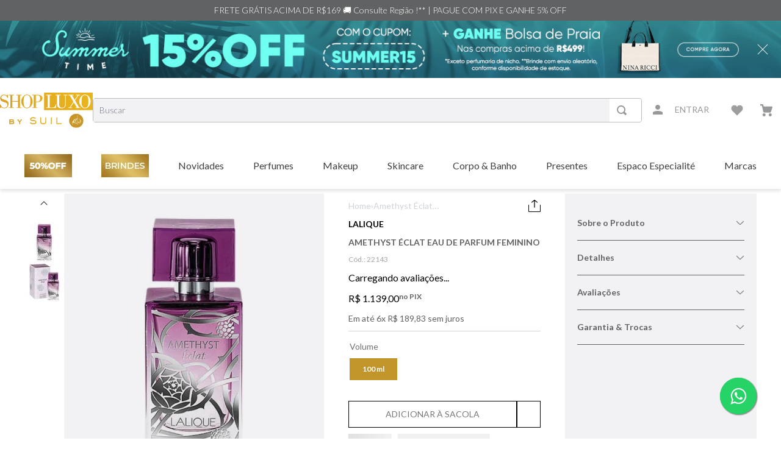

--- FILE ---
content_type: text/html; charset=utf-8
request_url: https://www.google.com/recaptcha/enterprise/anchor?ar=1&k=6LdV7CIpAAAAAPUrHXWlFArQ5hSiNQJk6Ja-vcYM&co=aHR0cHM6Ly93d3cuc2hvcGx1eG8uY29tLmJyOjQ0Mw..&hl=pt-BR&v=PoyoqOPhxBO7pBk68S4YbpHZ&size=invisible&anchor-ms=20000&execute-ms=30000&cb=chnsch1xw05c
body_size: 48890
content:
<!DOCTYPE HTML><html dir="ltr" lang="pt-BR"><head><meta http-equiv="Content-Type" content="text/html; charset=UTF-8">
<meta http-equiv="X-UA-Compatible" content="IE=edge">
<title>reCAPTCHA</title>
<style type="text/css">
/* cyrillic-ext */
@font-face {
  font-family: 'Roboto';
  font-style: normal;
  font-weight: 400;
  font-stretch: 100%;
  src: url(//fonts.gstatic.com/s/roboto/v48/KFO7CnqEu92Fr1ME7kSn66aGLdTylUAMa3GUBHMdazTgWw.woff2) format('woff2');
  unicode-range: U+0460-052F, U+1C80-1C8A, U+20B4, U+2DE0-2DFF, U+A640-A69F, U+FE2E-FE2F;
}
/* cyrillic */
@font-face {
  font-family: 'Roboto';
  font-style: normal;
  font-weight: 400;
  font-stretch: 100%;
  src: url(//fonts.gstatic.com/s/roboto/v48/KFO7CnqEu92Fr1ME7kSn66aGLdTylUAMa3iUBHMdazTgWw.woff2) format('woff2');
  unicode-range: U+0301, U+0400-045F, U+0490-0491, U+04B0-04B1, U+2116;
}
/* greek-ext */
@font-face {
  font-family: 'Roboto';
  font-style: normal;
  font-weight: 400;
  font-stretch: 100%;
  src: url(//fonts.gstatic.com/s/roboto/v48/KFO7CnqEu92Fr1ME7kSn66aGLdTylUAMa3CUBHMdazTgWw.woff2) format('woff2');
  unicode-range: U+1F00-1FFF;
}
/* greek */
@font-face {
  font-family: 'Roboto';
  font-style: normal;
  font-weight: 400;
  font-stretch: 100%;
  src: url(//fonts.gstatic.com/s/roboto/v48/KFO7CnqEu92Fr1ME7kSn66aGLdTylUAMa3-UBHMdazTgWw.woff2) format('woff2');
  unicode-range: U+0370-0377, U+037A-037F, U+0384-038A, U+038C, U+038E-03A1, U+03A3-03FF;
}
/* math */
@font-face {
  font-family: 'Roboto';
  font-style: normal;
  font-weight: 400;
  font-stretch: 100%;
  src: url(//fonts.gstatic.com/s/roboto/v48/KFO7CnqEu92Fr1ME7kSn66aGLdTylUAMawCUBHMdazTgWw.woff2) format('woff2');
  unicode-range: U+0302-0303, U+0305, U+0307-0308, U+0310, U+0312, U+0315, U+031A, U+0326-0327, U+032C, U+032F-0330, U+0332-0333, U+0338, U+033A, U+0346, U+034D, U+0391-03A1, U+03A3-03A9, U+03B1-03C9, U+03D1, U+03D5-03D6, U+03F0-03F1, U+03F4-03F5, U+2016-2017, U+2034-2038, U+203C, U+2040, U+2043, U+2047, U+2050, U+2057, U+205F, U+2070-2071, U+2074-208E, U+2090-209C, U+20D0-20DC, U+20E1, U+20E5-20EF, U+2100-2112, U+2114-2115, U+2117-2121, U+2123-214F, U+2190, U+2192, U+2194-21AE, U+21B0-21E5, U+21F1-21F2, U+21F4-2211, U+2213-2214, U+2216-22FF, U+2308-230B, U+2310, U+2319, U+231C-2321, U+2336-237A, U+237C, U+2395, U+239B-23B7, U+23D0, U+23DC-23E1, U+2474-2475, U+25AF, U+25B3, U+25B7, U+25BD, U+25C1, U+25CA, U+25CC, U+25FB, U+266D-266F, U+27C0-27FF, U+2900-2AFF, U+2B0E-2B11, U+2B30-2B4C, U+2BFE, U+3030, U+FF5B, U+FF5D, U+1D400-1D7FF, U+1EE00-1EEFF;
}
/* symbols */
@font-face {
  font-family: 'Roboto';
  font-style: normal;
  font-weight: 400;
  font-stretch: 100%;
  src: url(//fonts.gstatic.com/s/roboto/v48/KFO7CnqEu92Fr1ME7kSn66aGLdTylUAMaxKUBHMdazTgWw.woff2) format('woff2');
  unicode-range: U+0001-000C, U+000E-001F, U+007F-009F, U+20DD-20E0, U+20E2-20E4, U+2150-218F, U+2190, U+2192, U+2194-2199, U+21AF, U+21E6-21F0, U+21F3, U+2218-2219, U+2299, U+22C4-22C6, U+2300-243F, U+2440-244A, U+2460-24FF, U+25A0-27BF, U+2800-28FF, U+2921-2922, U+2981, U+29BF, U+29EB, U+2B00-2BFF, U+4DC0-4DFF, U+FFF9-FFFB, U+10140-1018E, U+10190-1019C, U+101A0, U+101D0-101FD, U+102E0-102FB, U+10E60-10E7E, U+1D2C0-1D2D3, U+1D2E0-1D37F, U+1F000-1F0FF, U+1F100-1F1AD, U+1F1E6-1F1FF, U+1F30D-1F30F, U+1F315, U+1F31C, U+1F31E, U+1F320-1F32C, U+1F336, U+1F378, U+1F37D, U+1F382, U+1F393-1F39F, U+1F3A7-1F3A8, U+1F3AC-1F3AF, U+1F3C2, U+1F3C4-1F3C6, U+1F3CA-1F3CE, U+1F3D4-1F3E0, U+1F3ED, U+1F3F1-1F3F3, U+1F3F5-1F3F7, U+1F408, U+1F415, U+1F41F, U+1F426, U+1F43F, U+1F441-1F442, U+1F444, U+1F446-1F449, U+1F44C-1F44E, U+1F453, U+1F46A, U+1F47D, U+1F4A3, U+1F4B0, U+1F4B3, U+1F4B9, U+1F4BB, U+1F4BF, U+1F4C8-1F4CB, U+1F4D6, U+1F4DA, U+1F4DF, U+1F4E3-1F4E6, U+1F4EA-1F4ED, U+1F4F7, U+1F4F9-1F4FB, U+1F4FD-1F4FE, U+1F503, U+1F507-1F50B, U+1F50D, U+1F512-1F513, U+1F53E-1F54A, U+1F54F-1F5FA, U+1F610, U+1F650-1F67F, U+1F687, U+1F68D, U+1F691, U+1F694, U+1F698, U+1F6AD, U+1F6B2, U+1F6B9-1F6BA, U+1F6BC, U+1F6C6-1F6CF, U+1F6D3-1F6D7, U+1F6E0-1F6EA, U+1F6F0-1F6F3, U+1F6F7-1F6FC, U+1F700-1F7FF, U+1F800-1F80B, U+1F810-1F847, U+1F850-1F859, U+1F860-1F887, U+1F890-1F8AD, U+1F8B0-1F8BB, U+1F8C0-1F8C1, U+1F900-1F90B, U+1F93B, U+1F946, U+1F984, U+1F996, U+1F9E9, U+1FA00-1FA6F, U+1FA70-1FA7C, U+1FA80-1FA89, U+1FA8F-1FAC6, U+1FACE-1FADC, U+1FADF-1FAE9, U+1FAF0-1FAF8, U+1FB00-1FBFF;
}
/* vietnamese */
@font-face {
  font-family: 'Roboto';
  font-style: normal;
  font-weight: 400;
  font-stretch: 100%;
  src: url(//fonts.gstatic.com/s/roboto/v48/KFO7CnqEu92Fr1ME7kSn66aGLdTylUAMa3OUBHMdazTgWw.woff2) format('woff2');
  unicode-range: U+0102-0103, U+0110-0111, U+0128-0129, U+0168-0169, U+01A0-01A1, U+01AF-01B0, U+0300-0301, U+0303-0304, U+0308-0309, U+0323, U+0329, U+1EA0-1EF9, U+20AB;
}
/* latin-ext */
@font-face {
  font-family: 'Roboto';
  font-style: normal;
  font-weight: 400;
  font-stretch: 100%;
  src: url(//fonts.gstatic.com/s/roboto/v48/KFO7CnqEu92Fr1ME7kSn66aGLdTylUAMa3KUBHMdazTgWw.woff2) format('woff2');
  unicode-range: U+0100-02BA, U+02BD-02C5, U+02C7-02CC, U+02CE-02D7, U+02DD-02FF, U+0304, U+0308, U+0329, U+1D00-1DBF, U+1E00-1E9F, U+1EF2-1EFF, U+2020, U+20A0-20AB, U+20AD-20C0, U+2113, U+2C60-2C7F, U+A720-A7FF;
}
/* latin */
@font-face {
  font-family: 'Roboto';
  font-style: normal;
  font-weight: 400;
  font-stretch: 100%;
  src: url(//fonts.gstatic.com/s/roboto/v48/KFO7CnqEu92Fr1ME7kSn66aGLdTylUAMa3yUBHMdazQ.woff2) format('woff2');
  unicode-range: U+0000-00FF, U+0131, U+0152-0153, U+02BB-02BC, U+02C6, U+02DA, U+02DC, U+0304, U+0308, U+0329, U+2000-206F, U+20AC, U+2122, U+2191, U+2193, U+2212, U+2215, U+FEFF, U+FFFD;
}
/* cyrillic-ext */
@font-face {
  font-family: 'Roboto';
  font-style: normal;
  font-weight: 500;
  font-stretch: 100%;
  src: url(//fonts.gstatic.com/s/roboto/v48/KFO7CnqEu92Fr1ME7kSn66aGLdTylUAMa3GUBHMdazTgWw.woff2) format('woff2');
  unicode-range: U+0460-052F, U+1C80-1C8A, U+20B4, U+2DE0-2DFF, U+A640-A69F, U+FE2E-FE2F;
}
/* cyrillic */
@font-face {
  font-family: 'Roboto';
  font-style: normal;
  font-weight: 500;
  font-stretch: 100%;
  src: url(//fonts.gstatic.com/s/roboto/v48/KFO7CnqEu92Fr1ME7kSn66aGLdTylUAMa3iUBHMdazTgWw.woff2) format('woff2');
  unicode-range: U+0301, U+0400-045F, U+0490-0491, U+04B0-04B1, U+2116;
}
/* greek-ext */
@font-face {
  font-family: 'Roboto';
  font-style: normal;
  font-weight: 500;
  font-stretch: 100%;
  src: url(//fonts.gstatic.com/s/roboto/v48/KFO7CnqEu92Fr1ME7kSn66aGLdTylUAMa3CUBHMdazTgWw.woff2) format('woff2');
  unicode-range: U+1F00-1FFF;
}
/* greek */
@font-face {
  font-family: 'Roboto';
  font-style: normal;
  font-weight: 500;
  font-stretch: 100%;
  src: url(//fonts.gstatic.com/s/roboto/v48/KFO7CnqEu92Fr1ME7kSn66aGLdTylUAMa3-UBHMdazTgWw.woff2) format('woff2');
  unicode-range: U+0370-0377, U+037A-037F, U+0384-038A, U+038C, U+038E-03A1, U+03A3-03FF;
}
/* math */
@font-face {
  font-family: 'Roboto';
  font-style: normal;
  font-weight: 500;
  font-stretch: 100%;
  src: url(//fonts.gstatic.com/s/roboto/v48/KFO7CnqEu92Fr1ME7kSn66aGLdTylUAMawCUBHMdazTgWw.woff2) format('woff2');
  unicode-range: U+0302-0303, U+0305, U+0307-0308, U+0310, U+0312, U+0315, U+031A, U+0326-0327, U+032C, U+032F-0330, U+0332-0333, U+0338, U+033A, U+0346, U+034D, U+0391-03A1, U+03A3-03A9, U+03B1-03C9, U+03D1, U+03D5-03D6, U+03F0-03F1, U+03F4-03F5, U+2016-2017, U+2034-2038, U+203C, U+2040, U+2043, U+2047, U+2050, U+2057, U+205F, U+2070-2071, U+2074-208E, U+2090-209C, U+20D0-20DC, U+20E1, U+20E5-20EF, U+2100-2112, U+2114-2115, U+2117-2121, U+2123-214F, U+2190, U+2192, U+2194-21AE, U+21B0-21E5, U+21F1-21F2, U+21F4-2211, U+2213-2214, U+2216-22FF, U+2308-230B, U+2310, U+2319, U+231C-2321, U+2336-237A, U+237C, U+2395, U+239B-23B7, U+23D0, U+23DC-23E1, U+2474-2475, U+25AF, U+25B3, U+25B7, U+25BD, U+25C1, U+25CA, U+25CC, U+25FB, U+266D-266F, U+27C0-27FF, U+2900-2AFF, U+2B0E-2B11, U+2B30-2B4C, U+2BFE, U+3030, U+FF5B, U+FF5D, U+1D400-1D7FF, U+1EE00-1EEFF;
}
/* symbols */
@font-face {
  font-family: 'Roboto';
  font-style: normal;
  font-weight: 500;
  font-stretch: 100%;
  src: url(//fonts.gstatic.com/s/roboto/v48/KFO7CnqEu92Fr1ME7kSn66aGLdTylUAMaxKUBHMdazTgWw.woff2) format('woff2');
  unicode-range: U+0001-000C, U+000E-001F, U+007F-009F, U+20DD-20E0, U+20E2-20E4, U+2150-218F, U+2190, U+2192, U+2194-2199, U+21AF, U+21E6-21F0, U+21F3, U+2218-2219, U+2299, U+22C4-22C6, U+2300-243F, U+2440-244A, U+2460-24FF, U+25A0-27BF, U+2800-28FF, U+2921-2922, U+2981, U+29BF, U+29EB, U+2B00-2BFF, U+4DC0-4DFF, U+FFF9-FFFB, U+10140-1018E, U+10190-1019C, U+101A0, U+101D0-101FD, U+102E0-102FB, U+10E60-10E7E, U+1D2C0-1D2D3, U+1D2E0-1D37F, U+1F000-1F0FF, U+1F100-1F1AD, U+1F1E6-1F1FF, U+1F30D-1F30F, U+1F315, U+1F31C, U+1F31E, U+1F320-1F32C, U+1F336, U+1F378, U+1F37D, U+1F382, U+1F393-1F39F, U+1F3A7-1F3A8, U+1F3AC-1F3AF, U+1F3C2, U+1F3C4-1F3C6, U+1F3CA-1F3CE, U+1F3D4-1F3E0, U+1F3ED, U+1F3F1-1F3F3, U+1F3F5-1F3F7, U+1F408, U+1F415, U+1F41F, U+1F426, U+1F43F, U+1F441-1F442, U+1F444, U+1F446-1F449, U+1F44C-1F44E, U+1F453, U+1F46A, U+1F47D, U+1F4A3, U+1F4B0, U+1F4B3, U+1F4B9, U+1F4BB, U+1F4BF, U+1F4C8-1F4CB, U+1F4D6, U+1F4DA, U+1F4DF, U+1F4E3-1F4E6, U+1F4EA-1F4ED, U+1F4F7, U+1F4F9-1F4FB, U+1F4FD-1F4FE, U+1F503, U+1F507-1F50B, U+1F50D, U+1F512-1F513, U+1F53E-1F54A, U+1F54F-1F5FA, U+1F610, U+1F650-1F67F, U+1F687, U+1F68D, U+1F691, U+1F694, U+1F698, U+1F6AD, U+1F6B2, U+1F6B9-1F6BA, U+1F6BC, U+1F6C6-1F6CF, U+1F6D3-1F6D7, U+1F6E0-1F6EA, U+1F6F0-1F6F3, U+1F6F7-1F6FC, U+1F700-1F7FF, U+1F800-1F80B, U+1F810-1F847, U+1F850-1F859, U+1F860-1F887, U+1F890-1F8AD, U+1F8B0-1F8BB, U+1F8C0-1F8C1, U+1F900-1F90B, U+1F93B, U+1F946, U+1F984, U+1F996, U+1F9E9, U+1FA00-1FA6F, U+1FA70-1FA7C, U+1FA80-1FA89, U+1FA8F-1FAC6, U+1FACE-1FADC, U+1FADF-1FAE9, U+1FAF0-1FAF8, U+1FB00-1FBFF;
}
/* vietnamese */
@font-face {
  font-family: 'Roboto';
  font-style: normal;
  font-weight: 500;
  font-stretch: 100%;
  src: url(//fonts.gstatic.com/s/roboto/v48/KFO7CnqEu92Fr1ME7kSn66aGLdTylUAMa3OUBHMdazTgWw.woff2) format('woff2');
  unicode-range: U+0102-0103, U+0110-0111, U+0128-0129, U+0168-0169, U+01A0-01A1, U+01AF-01B0, U+0300-0301, U+0303-0304, U+0308-0309, U+0323, U+0329, U+1EA0-1EF9, U+20AB;
}
/* latin-ext */
@font-face {
  font-family: 'Roboto';
  font-style: normal;
  font-weight: 500;
  font-stretch: 100%;
  src: url(//fonts.gstatic.com/s/roboto/v48/KFO7CnqEu92Fr1ME7kSn66aGLdTylUAMa3KUBHMdazTgWw.woff2) format('woff2');
  unicode-range: U+0100-02BA, U+02BD-02C5, U+02C7-02CC, U+02CE-02D7, U+02DD-02FF, U+0304, U+0308, U+0329, U+1D00-1DBF, U+1E00-1E9F, U+1EF2-1EFF, U+2020, U+20A0-20AB, U+20AD-20C0, U+2113, U+2C60-2C7F, U+A720-A7FF;
}
/* latin */
@font-face {
  font-family: 'Roboto';
  font-style: normal;
  font-weight: 500;
  font-stretch: 100%;
  src: url(//fonts.gstatic.com/s/roboto/v48/KFO7CnqEu92Fr1ME7kSn66aGLdTylUAMa3yUBHMdazQ.woff2) format('woff2');
  unicode-range: U+0000-00FF, U+0131, U+0152-0153, U+02BB-02BC, U+02C6, U+02DA, U+02DC, U+0304, U+0308, U+0329, U+2000-206F, U+20AC, U+2122, U+2191, U+2193, U+2212, U+2215, U+FEFF, U+FFFD;
}
/* cyrillic-ext */
@font-face {
  font-family: 'Roboto';
  font-style: normal;
  font-weight: 900;
  font-stretch: 100%;
  src: url(//fonts.gstatic.com/s/roboto/v48/KFO7CnqEu92Fr1ME7kSn66aGLdTylUAMa3GUBHMdazTgWw.woff2) format('woff2');
  unicode-range: U+0460-052F, U+1C80-1C8A, U+20B4, U+2DE0-2DFF, U+A640-A69F, U+FE2E-FE2F;
}
/* cyrillic */
@font-face {
  font-family: 'Roboto';
  font-style: normal;
  font-weight: 900;
  font-stretch: 100%;
  src: url(//fonts.gstatic.com/s/roboto/v48/KFO7CnqEu92Fr1ME7kSn66aGLdTylUAMa3iUBHMdazTgWw.woff2) format('woff2');
  unicode-range: U+0301, U+0400-045F, U+0490-0491, U+04B0-04B1, U+2116;
}
/* greek-ext */
@font-face {
  font-family: 'Roboto';
  font-style: normal;
  font-weight: 900;
  font-stretch: 100%;
  src: url(//fonts.gstatic.com/s/roboto/v48/KFO7CnqEu92Fr1ME7kSn66aGLdTylUAMa3CUBHMdazTgWw.woff2) format('woff2');
  unicode-range: U+1F00-1FFF;
}
/* greek */
@font-face {
  font-family: 'Roboto';
  font-style: normal;
  font-weight: 900;
  font-stretch: 100%;
  src: url(//fonts.gstatic.com/s/roboto/v48/KFO7CnqEu92Fr1ME7kSn66aGLdTylUAMa3-UBHMdazTgWw.woff2) format('woff2');
  unicode-range: U+0370-0377, U+037A-037F, U+0384-038A, U+038C, U+038E-03A1, U+03A3-03FF;
}
/* math */
@font-face {
  font-family: 'Roboto';
  font-style: normal;
  font-weight: 900;
  font-stretch: 100%;
  src: url(//fonts.gstatic.com/s/roboto/v48/KFO7CnqEu92Fr1ME7kSn66aGLdTylUAMawCUBHMdazTgWw.woff2) format('woff2');
  unicode-range: U+0302-0303, U+0305, U+0307-0308, U+0310, U+0312, U+0315, U+031A, U+0326-0327, U+032C, U+032F-0330, U+0332-0333, U+0338, U+033A, U+0346, U+034D, U+0391-03A1, U+03A3-03A9, U+03B1-03C9, U+03D1, U+03D5-03D6, U+03F0-03F1, U+03F4-03F5, U+2016-2017, U+2034-2038, U+203C, U+2040, U+2043, U+2047, U+2050, U+2057, U+205F, U+2070-2071, U+2074-208E, U+2090-209C, U+20D0-20DC, U+20E1, U+20E5-20EF, U+2100-2112, U+2114-2115, U+2117-2121, U+2123-214F, U+2190, U+2192, U+2194-21AE, U+21B0-21E5, U+21F1-21F2, U+21F4-2211, U+2213-2214, U+2216-22FF, U+2308-230B, U+2310, U+2319, U+231C-2321, U+2336-237A, U+237C, U+2395, U+239B-23B7, U+23D0, U+23DC-23E1, U+2474-2475, U+25AF, U+25B3, U+25B7, U+25BD, U+25C1, U+25CA, U+25CC, U+25FB, U+266D-266F, U+27C0-27FF, U+2900-2AFF, U+2B0E-2B11, U+2B30-2B4C, U+2BFE, U+3030, U+FF5B, U+FF5D, U+1D400-1D7FF, U+1EE00-1EEFF;
}
/* symbols */
@font-face {
  font-family: 'Roboto';
  font-style: normal;
  font-weight: 900;
  font-stretch: 100%;
  src: url(//fonts.gstatic.com/s/roboto/v48/KFO7CnqEu92Fr1ME7kSn66aGLdTylUAMaxKUBHMdazTgWw.woff2) format('woff2');
  unicode-range: U+0001-000C, U+000E-001F, U+007F-009F, U+20DD-20E0, U+20E2-20E4, U+2150-218F, U+2190, U+2192, U+2194-2199, U+21AF, U+21E6-21F0, U+21F3, U+2218-2219, U+2299, U+22C4-22C6, U+2300-243F, U+2440-244A, U+2460-24FF, U+25A0-27BF, U+2800-28FF, U+2921-2922, U+2981, U+29BF, U+29EB, U+2B00-2BFF, U+4DC0-4DFF, U+FFF9-FFFB, U+10140-1018E, U+10190-1019C, U+101A0, U+101D0-101FD, U+102E0-102FB, U+10E60-10E7E, U+1D2C0-1D2D3, U+1D2E0-1D37F, U+1F000-1F0FF, U+1F100-1F1AD, U+1F1E6-1F1FF, U+1F30D-1F30F, U+1F315, U+1F31C, U+1F31E, U+1F320-1F32C, U+1F336, U+1F378, U+1F37D, U+1F382, U+1F393-1F39F, U+1F3A7-1F3A8, U+1F3AC-1F3AF, U+1F3C2, U+1F3C4-1F3C6, U+1F3CA-1F3CE, U+1F3D4-1F3E0, U+1F3ED, U+1F3F1-1F3F3, U+1F3F5-1F3F7, U+1F408, U+1F415, U+1F41F, U+1F426, U+1F43F, U+1F441-1F442, U+1F444, U+1F446-1F449, U+1F44C-1F44E, U+1F453, U+1F46A, U+1F47D, U+1F4A3, U+1F4B0, U+1F4B3, U+1F4B9, U+1F4BB, U+1F4BF, U+1F4C8-1F4CB, U+1F4D6, U+1F4DA, U+1F4DF, U+1F4E3-1F4E6, U+1F4EA-1F4ED, U+1F4F7, U+1F4F9-1F4FB, U+1F4FD-1F4FE, U+1F503, U+1F507-1F50B, U+1F50D, U+1F512-1F513, U+1F53E-1F54A, U+1F54F-1F5FA, U+1F610, U+1F650-1F67F, U+1F687, U+1F68D, U+1F691, U+1F694, U+1F698, U+1F6AD, U+1F6B2, U+1F6B9-1F6BA, U+1F6BC, U+1F6C6-1F6CF, U+1F6D3-1F6D7, U+1F6E0-1F6EA, U+1F6F0-1F6F3, U+1F6F7-1F6FC, U+1F700-1F7FF, U+1F800-1F80B, U+1F810-1F847, U+1F850-1F859, U+1F860-1F887, U+1F890-1F8AD, U+1F8B0-1F8BB, U+1F8C0-1F8C1, U+1F900-1F90B, U+1F93B, U+1F946, U+1F984, U+1F996, U+1F9E9, U+1FA00-1FA6F, U+1FA70-1FA7C, U+1FA80-1FA89, U+1FA8F-1FAC6, U+1FACE-1FADC, U+1FADF-1FAE9, U+1FAF0-1FAF8, U+1FB00-1FBFF;
}
/* vietnamese */
@font-face {
  font-family: 'Roboto';
  font-style: normal;
  font-weight: 900;
  font-stretch: 100%;
  src: url(//fonts.gstatic.com/s/roboto/v48/KFO7CnqEu92Fr1ME7kSn66aGLdTylUAMa3OUBHMdazTgWw.woff2) format('woff2');
  unicode-range: U+0102-0103, U+0110-0111, U+0128-0129, U+0168-0169, U+01A0-01A1, U+01AF-01B0, U+0300-0301, U+0303-0304, U+0308-0309, U+0323, U+0329, U+1EA0-1EF9, U+20AB;
}
/* latin-ext */
@font-face {
  font-family: 'Roboto';
  font-style: normal;
  font-weight: 900;
  font-stretch: 100%;
  src: url(//fonts.gstatic.com/s/roboto/v48/KFO7CnqEu92Fr1ME7kSn66aGLdTylUAMa3KUBHMdazTgWw.woff2) format('woff2');
  unicode-range: U+0100-02BA, U+02BD-02C5, U+02C7-02CC, U+02CE-02D7, U+02DD-02FF, U+0304, U+0308, U+0329, U+1D00-1DBF, U+1E00-1E9F, U+1EF2-1EFF, U+2020, U+20A0-20AB, U+20AD-20C0, U+2113, U+2C60-2C7F, U+A720-A7FF;
}
/* latin */
@font-face {
  font-family: 'Roboto';
  font-style: normal;
  font-weight: 900;
  font-stretch: 100%;
  src: url(//fonts.gstatic.com/s/roboto/v48/KFO7CnqEu92Fr1ME7kSn66aGLdTylUAMa3yUBHMdazQ.woff2) format('woff2');
  unicode-range: U+0000-00FF, U+0131, U+0152-0153, U+02BB-02BC, U+02C6, U+02DA, U+02DC, U+0304, U+0308, U+0329, U+2000-206F, U+20AC, U+2122, U+2191, U+2193, U+2212, U+2215, U+FEFF, U+FFFD;
}

</style>
<link rel="stylesheet" type="text/css" href="https://www.gstatic.com/recaptcha/releases/PoyoqOPhxBO7pBk68S4YbpHZ/styles__ltr.css">
<script nonce="3J4olhBpLCvsuT_EEnfvuQ" type="text/javascript">window['__recaptcha_api'] = 'https://www.google.com/recaptcha/enterprise/';</script>
<script type="text/javascript" src="https://www.gstatic.com/recaptcha/releases/PoyoqOPhxBO7pBk68S4YbpHZ/recaptcha__pt_br.js" nonce="3J4olhBpLCvsuT_EEnfvuQ">
      
    </script></head>
<body><div id="rc-anchor-alert" class="rc-anchor-alert"></div>
<input type="hidden" id="recaptcha-token" value="[base64]">
<script type="text/javascript" nonce="3J4olhBpLCvsuT_EEnfvuQ">
      recaptcha.anchor.Main.init("[\x22ainput\x22,[\x22bgdata\x22,\x22\x22,\[base64]/[base64]/[base64]/[base64]/[base64]/[base64]/KGcoTywyNTMsTy5PKSxVRyhPLEMpKTpnKE8sMjUzLEMpLE8pKSxsKSksTykpfSxieT1mdW5jdGlvbihDLE8sdSxsKXtmb3IobD0odT1SKEMpLDApO08+MDtPLS0pbD1sPDw4fFooQyk7ZyhDLHUsbCl9LFVHPWZ1bmN0aW9uKEMsTyl7Qy5pLmxlbmd0aD4xMDQ/[base64]/[base64]/[base64]/[base64]/[base64]/[base64]/[base64]\\u003d\x22,\[base64]\\u003d\x22,\x22wrhcw7LDo8KYI8KhT8KCRw7DisKOw4YUAWvCrMOQEEjDmybDpUrCnWwBUwvCtwTDuUNNKndNV8OMZsOVw5J4MUHCuwtyGcKifhtKwrsXw6LDjsK4IsKewojCssKPw5p8w7hKMcKmN2/DvsOSUcO3w6PDgQnChcOzwociCsOSPirCgsOlIHhwIsOsw7rCiQ7Dg8OEFEoywofDqlLCpcOIwqzDlsOPYQbDscK9wqDCrE3CukIMw4DDscK3wqoaw7kKwrzCqMKzwqbDvWHDisKNwonDnkhlwrhsw5U1w4nDhcKBXsKRw5sAPMOcdcKeTB/[base64]/[base64]/CqsOBFHwBw6U0UwdOQsKuwonCglRzFcOow6jCvMKQwo/DpgXCgcOlw4HDhMOxV8OywpXDgcO9KsKOwr/Dv8Ojw5AgbcOxwrwpw77CkDx/wqAcw4s1wrQhSDTCmSNbw4kAcMOPZMOBY8KFw5heDcKMe8Krw5rCg8OlVcKdw6XCjjopfgLCgmnDizzCtMKFwpFxwrk2wpEYA8KpwqJvw6JTHUPCocOgwrPCqMOKwofDm8O/wpHDmWTCp8K7w5Vcw4kkw67DmGjClynCgBUedcO2w4BDw7DDmijDo3LCkQM7NUzDoW7Ds3QFw6kaVXHCjMOrw7/[base64]/XzHDpjfCkzBUwrHDsMKUacOHw7NTw7rCisKTGWogEsO3w7bCusKCf8OLZzXDrVU1VcKqw5/Cng17w64iwrEAR0PDgsOyRB3DgnRiecO3w5IeZnLCj0nDiMKJw4nDlh3CisKTwp1jworDvSVQLnMREXpAw7kWw4HCvzTDjizDpkhLw59HEEAiARbDo8OkOMOKw6gjDgVxZEXDs8KkaE9La2MOP8OyeMKGERxMQ1PCpsOga8KPGW1eUix4UBAqwrHChBMhJsK/woLChAXCpVF5w68JwokkQnc+w43CqmfCuWzDs8KYw5Vlw6QyQcOBwqoLwqTDo8KbDGHDrsOHUsKLHMKXw5XDj8O3w6bCkD/DgR0yBwfCkjlWKU/CgcOSw6xvwovDi8K3wrvDgAsjwq83Pk7DiQkPwrLDiQfDr2FTwrTDmGvDmyDCn8KWwrgLO8O3HcKgw77Cp8K/cmAhw7LDk8OxeQs0fcOvXSXDmAo8w6/Di2d0WsOowr18HATDsyFZw5jDiMOPwpkhwptiwpXDkMOTwopxD27CmDxGw4hkwo/DsMKKQMKBw5DDrsKAFz5aw6odMMK4KC/[base64]/Dm0wJwqklw6XDuHrDu2vCm8KtDsO4K03CuMOgeMKoD8OiPQbDg8OTw6PCuARMG8OdTcKqw5zDoWDDpsO/w4/Dk8OEbMKZwpfCs8Kow4TCr0oUOsKPe8O2Kls1RsKmHxfDixrClsKdRsKnVMOswoHCjsK8OQfClMKkw6zCsDFfw7vCsEY/Q8OOcX0cwoPCrVbDj8Kgw5fDucOGw5YadcODwp/Ci8O1JcOcwp1lw5jDvMONw53CrcKpS0YZw6F+L2/DsGLDrVTChDzCqVvDm8KHHRY1w7PCvWrDi1wvTCDCkcO+SMO4wq/CqcOlNcOXw6nCucOiw5VDakoBVkYcFBsYw7XDuMO2wpXDmkACVCoZwqbCpQhBe8ObfUVKV8O8CnM/ej/Cr8OZwoA3NU7DkGDDs23CmMO7f8OVw48+VsOnw4TDmk/Chj/[base64]/CqsKwX0jCnsKoN3Zxw6HDpsOpwqXDicOqAHghcsKrw618E11TwpctAMKVXcKDw45fUsKWA0EMS8O/F8K0w5XCksOMw6sWRMKoIRnCiMOzDQjCjMKVwoHClEvCicOSCgd4OsOgw5zDqV0tw63Ch8OobcOKw6p3F8KpZk/CrcKAwqrCjR/CtCI/wqczaXB6wqzCrVJ/w6FCwqDCr8O6w7PCrMKgLxFiwodZwrBYAMKiaFbCpD/CiAAcw7bCvMKCD8KrY3N7wpFgwovCmT84QzQEJQpTwr/Co8KMK8O2wpXClsKkCD87CxtCC3DDmQjCn8OYXS/[base64]/wobCukFFMMKNesK1wplgw47DlsO2wqbChcKYw67Dq8K6Yi/CugJgbcKzRk12ScOyOMK8wozDmcOpRSXCnVzDvjrCvD1KwoVJw7YBBcOywrPDp1omY35gwph1HAsQw43CnRo1wq0hw5Nuw6VvR8OYPVd1wq7CtF/Ch8Olw6nCoMKfwrwSBHXCmxonw7fCpcKow40nwo8RwqrDt2XDm2jCgMO7Q8O9wocQZTgsdsO9Q8K8fzpRUlZ0UsO8HMOAQsOzw5YFERlqw5rCocODUMKLBsO+woHDrcKYw4jCgRTCjExbKcOJdMKKY8OMMsKHWsKDwps9w6EKwpXDu8KyYWdnVsKcw7zCtF7Dqwp/FMK9PmEaTG/[base64]/Dr8KeBjfDlz41wq19EMKvwqgZw5hqQMO0EcOLCT4ZD0ksw7wrw6DDij/CnUUVw63DhcOTQwJlXcODw6DDkkMiw69BeMOCw7fCnMKZwqLCulrCgVN5ZQMqZ8KNDsKWYsOIJsOMw7M/[base64]/Ct8KIwqAzOm7CmF/CusO5ESwmw4PDmsKiCw3CnnDDuCxtw6TCgsOteDplZ2MTwqoNw6fCqDgzwr52LcOOwoYSw5UIw6/[base64]/PsKAecOFM250w53DslPCvHDCnHDDtW/CkVTDsHUCcDzCrHvDqklFRsOQwqogwpB7wqQUwpRSw7loYMO0CGPDi1JVUsKaw6k4Z1dcwrAFb8O0w6p7wpHCl8KkwrQbC8OpwpFdJsKtwqXCs8KZw7DCuWk3wrzCoCU3PMKHK8KNasKlw5Mfwo8hw4Zaa1rCpsKLIHLCjcO0dFJCwpjDoTIFS3TCiMOPw7w/wpJ0GQZaKMKWwozDszzDhsO8ZMOQQcKiA8Kkek7CgMKzw5fDr3F8w7XDrcK0w4fDrxxhw63Ck8KPwr8Tw5dPw6PCoGUgdRvCssKPfcKJwrFBw5HDqDXCgGkFw4BIw4jChT3Dog4UBMOMLS3ClsKyJFbDmTxsfMKNwo/DsMKSZcKEAnFYw75bD8Kew6DCvsO3w7PCgMKuRD4LwrfCgXVvBcKLwpHCkiwZLQfDlcK/woAow43DpR5ELMKtwrDCiWHDrQlswofDnsKxw7zDocK2w747TcKkflYxDsO2aX0UaUZuwpbDs34zw7Nswr9EwpPDnhZiw4bCgg5uwrJJwq1HfzPDi8KkwpVvw7xtP1tiwqp/wrHCoMKzOAhuKWvDk3TCmMKBwrTDqwcMw5g0w5fDry3DoMKBwo/CgCFNw79Gw605b8K8wpPDujXDoF0LO3skwrzDvWbDshbDhFFNwrzDinTCjRxsw7xlwrHCvBXCusKUKMKvwqvCi8OCw5Q+LBlMw7VWF8Kywo3CoHXCnMK7w6MNw6XCocKbw5LCqwlbworDlAhaOMOLFT9lwrfDs8O+w4PDrRtlRsOzI8OZw6NeDsOILVNuwoZ/[base64]/DpMKlw6lGSllrFMKYwowVwoJqcMO3BC4vfMKPAE7Dt8KoN8KDw6bCvivCqjV2RXlfwrrDjDMrXknCpsKEKT/DuMOvw7xYF3XCrBXDg8OYw61Fw5LDt8OJOlrDvMOdw7cKUsKPwrTDrsK2NQA8SXrDglYQwrl8GsKVAcODwosowqYjw6zCpcOFEsKqw4lAwpPCj8O9woE/w5vCuUbDmMOjVldewpXCi3RjDcK1TcKSwrLCjMObwqbCqzbChsOCenxswpnDtVfCoUvDjFrDjcKywpcTwoLDh8OBwo9XOQ5sBcO/[base64]/CngFRwoF9fm7CpMO7w7dLd1LDt0HDtcOEOB/Dq8KmKwZpUcK1K0FhwrTDnsO6QmQGw5N6dDtQw4kGAxbDmMKJw6I8N8OkwoXDk8KBEVXCvcOiw7fCsQ3DmMOpwoAgw4kzfnbDjcKxfMOAd2XDssK0EWXDicKhwoIuCT0yw7F7SEF9K8OBwq1Dw5nCkcOiwqEpWx/Dnj4ZwrBRwok7w4sCwr01w7PCs8Oow4dSecKUSnrDgcK5wqhpwofDgXnDu8Osw6A/OmZXwpLDgMKUw4RvKCMNw5LCsVnDo8OAbMK7wrnCtk1mw5Q9w65Gw7jCtMKaw6QBWVjDpmjDjB7CmsKWdMKDwoYQw7rDusObOybClmLChTDCr3fClMOfd8OZWsK/b1HDgMKvw6nCosOIdsKMw4TDusOrc8K2BsO5AcO9w4cZasOMAMO+w6rCl8OGw6cWwqYYwoRRw6tCw6rCkcKJwovCk8OPan5zKiARXhNuw5gAwrzDmcKwwqnCgGbChcOLQA9jwp5FJGMlw6VwFUDDgi7CvwE5wpxjw5BTwrJcw740wpHDuyJ+T8OTw6/DjCFvwpvCvEHDlsK1UcKhw5TDqsK9wojDisKBw43DsxPCmHxkw6vDnW9LDsO5w60NwqTCjA7CsMO6Y8KiwqvCmcO2A8KvwpFMKjzDncOXNANFHUhlEG9RMVnCjsKbWHsBw7xCwrcNIRlkwr/DncOHUml1b8KDJF99ezMhIsO/[base64]/wqVBw4/CtnZNwofCmsKVwrdWw50Pw64NI8OySybDtGrDoMKHw5hEwovDtcOXC0XCnMKQw6rCiUF2aMOYw5R5w6vCo8KAWcOsKgXCt3HCgD7DkTw+JcObIVbCn8KuwogzwqEWdMKGwoPCpCvDqsOcKkLCulU8EMKxLcKdNkDCkh/Cq1zDu1hzX8KywrDDt2NFE2FgRx1gflZow4pYBQzDmkvCq8Kkw7PDhXEfaH/DjhI9LlnCvsOJw48hbsKhVl4UwpBFWmVnw6PDusOEw6XCqSlawoVocj0bwo50w6bDmx5yw59hA8KPwrvCi8O3w6YIw5dIH8OFwqvCpsKYO8O8wqXDpn7DgQXCmsOFwpDDgSYyKytzwoHDinvCtcKLFH/Cig1lw4PDlAbCjCwmw4pwwrjDvsOcwoRIwqLCnQvDoMOVwrsnGgUSw6o1KMKvwq/CgTrDnRbDihrCtsOxwqZewojDgsKKwrbCsyZlPsOPwoTDh8KawpIDHl3DrsO1wo8MX8K/w4LCjcOgw6nCscOyw7DDhhrDqMKIwox8wrRgw4AqF8O8e8KzwohCBcKyw47Cg8ONw6hLTB4GSwHDs1LCvUjDiHnCm1UKaMKNbcOeYcOEYjJww5ITOzvCvirCncOYC8Kpw6vCjVdMwqR/e8O2McKjwrVXf8KoZ8K+OzNAw5NbZxBqS8OMw6HDhUnCnhtQwqnDhsK2V8KZw5LDoB/[base64]/[base64]/GizDgMOnwr3Dll3CqsO4MsOYfMOuScK4w6/ChcOue8OUw5daw4xDeMOMw4JLw6odR2o1wr5Fw7PCjcOPw6l2woLCtMOMwqZRw4XDtHrDjsOhwoHDrGMMSMKlw5DDsHMaw6lWcMKpw5kPAcKvAzJkw7QEO8OwEBgiw4wWw6VOw7dfaidyEgTDvMOyUh7DlAgsw7jClMKIw6/Dsx/DvWTCgsKbw4wkw4DCnVpkH8OBw6Iuw4TCsCPDngXDg8Oaw6vCngzCrcOmwp/CvU7DiMOiwrfCm8KLwr/DvlosW8KIw44vw5PCgcOpBUXCrcOTVlDDrCvCmRogwpLDnAfDuHTDqsONC0PCtsOEw4dUSMOPEVM8YgLCtExrw79/L0TCnlrDjsOAw5sFwqR2w6FfFsOjwp5EDMO6wqkKSWU8w4DDjcK6LMORQWQgwqV2GsOIwrwgYg8mwoDDmMKhw4MwSEXCg8OYGMKBwqrClcKXw6PDvz7CrMKdPSrDqQ7CmWPDgzAwG8OywrnCo2vCkz0/YAjDvDhzw5DDvcO9MF01w6Nnwoo6wpbDvsOMw7spw6UiwqHDqsKhO8OUdcO/JsO2wpjCq8K1wrcSB8O0V2BCwprCo8ObXQZ1C3k4VFJrw6rCkVkFNj4uZUrDpDbDtC3Cu2QRwqvDumsNw4bDk3/[base64]/w77DpcKHHCopwpFJwr7Dv8KVUAxreMKRHn5lwqExw6rDolMjLsKPwr1KGUgCHShZYV48wrFiQcKbLsKpWiPCq8KLblTDtgHCusOVQsKNIV8SO8K/[base64]/Di0Z5wo3DtkIvwp8nw6AFPsOPw7RfIXTDocK7w492LzoTA8Kqw4/DrDhWFwHDmUvCi8O5wqJww7XDgDvDlMKWUsOKwqzCrMOWw79Dw7dNw77DgsO3wq1jwpNRwoLCr8OvBcOgWcKNTWgqL8Orw7HCjcOIEsKSw6rClUDDgcKSUQzDvMOXDjNcwp1mcMOVZcOSC8O4E8K5wobDuQdtwrE+w4wzwrE7w6/ClcOSwqPDkUXDj03DgWdWUsOGcMOQwrhgw5/[base64]/[base64]/wpLDgEJrw7/DssK8O8OPKMKdBzkuw7jDiTrDjgTCsCctUsOvwr4LYBEqw4JaJDXDvRQyW8OSwqrCn1s0w5TCkgrDmMOlw6nDh2rDjcOtOMOWw67Cg3zCkcOSwoLCqB/Dox9Tw40kwrNMZGXDp8O/w6PCpMOUUcOEQh7CnMOKRD01w59cWzvDil/CvlgWVsOKZEbDoHLCm8KXwo/[base64]/Cvn3DgMOMCDPCpTHDoMK8wqRXJ2ZJK1zChcOYLcKCScOofcO5w5w7wpvDosO9L8OTwr1dE8OZOG/DiTwZwp/Cs8OGw6UPw7PCicKdwpNbVsK7YcKhM8K7RMOvADbDnQFJwqNdwqTDjjhewrfCqMKEwoHDtxEvY8O7w5sTbUQtw49vw4h+HsKtNMKjw6zDtgMXQMKjCGLCkxkUw6koeHbCvcOww6wqwq3CmMKmBlwCwpVfdkQrwrFGHMOlwpdwcsO1wovCs3NJwpXDs8Kmw6g/YhBOOsODdz9OwrdVHsOWw7zChsKOw7I0wqvDomxpwrUKwptXT04GPsOCD0/Duw/Cg8OIw58twoVjw49Efl9QI8KRcC7Ck8KhZcOXJlBTQC3CintBwrXClV5ZAMKUw559wrYTw4Iuwr55d1t7MsOCTsKjw6huwrlhw5bDuMK7QcK1wpRoEjo2V8Kfwo91JQwYTkMKwp7Cm8KOCsKQJsKaTTrChn/DpsOmHsKiD29Hw6vDnsOyTcOQwqATAsOAOmbDqMKdw63Ck0nDphMfw5rDlMO1w4svPFtkKsONAQ/CvkLDh0M3woPDrsOrw73DlT3DlAN3HR11ZsKOwpAtBsOKwrlfwptbMMKCwpTDu8Krw5oqwpHDgQVMDkvCq8Olwp1jeMKJw4HDt8Kuw5rCoxIXwqxoVyomcnsNw5grwqZqw5FoCcKrEMK4w6DDiG58CsOsw63DrsOgFn9Vw77CuVTDjGfDkkLCisK/J1VLJ8OvF8OIw7xRwqHCnHbDlsK7w6zCisOIwo4FYXEZecOrQX7DjsOtIHs8w5U0w7bCtsKDw7zCucOfwqnCuS9zwrHCjcK4wp52wr/DjEJYwprDp8Ovw6xawpFUIcK5HMOEw43DtVlmaSliwpzDssKYwprCvn3DnFTDpQjDqGPCvTrDqnsiw6Umdj7CocKGw63ChsKGwqV/ORHCv8KdwpXDlX1OOMKqw6zCpjJ8wp52C3AMwpo4AGPDgkUfw58gCANewq3Cm1QzwpVZMcKKcDzDgXzCncKXw5XDk8KcecKRwrU8wrPCn8KMwq1eDcOIwqHCisKxPMK0dzfDlsOVRS/[base64]/CjxHDtEdCQFtbHMKIwr9UWsOAw7bDnkHDk8Oew68SfcK7XzfCpMO1JXgJEzJ3wqgnwpMHVhjDhsOvek3DrcK5L1YVwohjE8O9w5XCiyTCnFbCmizDs8K0wqzCj8OCE8K1YGDDmXZpw5lvUMO6w78TwrEIFMOgCxzCt8K/ecKJw6DDtMKCAFhHV8OiwrPDnFIvwrnCgVHDmsOBBsKCST3DlBrCpirDqsObdVnCrDdowoY5HBlPYcO5wrhiB8KHwqTCuEHCoFvDiMKGw7HDkA51w67DgQxPOcOEwoLDuz3CmihAw4/CkGwuwqDChMOdYMOMbcKLw4PCpnZCWirDjUNZwoRJfj7CnxUwwpvCicKkQUgwwoR1wr92wrxJw4I+McKOZ8OKwqwmwpo2WnbDslYMBcObwoHCnjNiwpgVwofDsMOzA8OhO8OxGU4qwrIlw4rCocOdYcK/DnFwdsOWAmbDuU3DuDzDoMKmYMKHw4s3M8KLw4rCiUxDw6jCksKgNcKowpzCuxvDgXtYwq4Xw5s+wrpVwoYQw6Z4bcK0TMKmw4LDoMOjfsKXEhfDvSQqdMOWwqnDicOfw7A2RcOYQsOBwqbDv8KcK2paw6zCom/DkMO7IsOxwqPCnzjCiWBdS8OrPBhxAMKZw49Vw4FHwoTDrMKwanR8wrfDmwzDnMKgLWRgw5rCox/[base64]/DhMK+wonDn8KoJUvDnE3Dt1LCsMOBNmTDoiNeKC3CjBE/wpTDlcKwdU7DgAYrwoDCh8K8wrHDkMOnenFdcA47HMKNwp9GI8OSPWhgw5oHw6jCjHbDvMOqw6tAa3lCwoxbw7lEw7PDqwzCv8Kqw4hgw603w4fDl3Z7C2TDh3nCiGVhHyEDVcKOwo5aSsOIwprClsK0GsOaw7TChcO4NSxKWAPClsO0w6E/TDTDhhgdDCMYGMO+EADCosKrw6g0Gz0BQw3DusK/LMKNGMKQw5rDvcKjMFLDvDPDlF8ywrDDkcO2JTrDowIiT1zDsRAZw6d9GcOLBBnDiULDtMKuCTkVSGTDiTUwwogMX3wuwo1+woI0Y0bDj8OQwp/CricJRcKJHcK7aMOje0gJG8KPHMKMw7oAw4bCqXlgABPDgBg5LcKCB1VkByA9G3crHg3CtWvDrGjDiC4dwrYGw4x/QsKCIn8fE8Ogw5nCpcOQwoDCs0N6w55EWsKXW8OuVF/[base64]/[base64]/Dlj/ChDBzRRnCnMKpH8OZwprClsO+ZQsxwojDisOvwoQwCRYyFcKiwpY5MsOVw7Uxw4PCsMO/QmEZwqrDpXs+w53ChAJTwqxUw4ZRYWPCi8OMw7nCpcK7VC/CvXnCvcK4E8OJwqpcc27DiW/Dg0k8McO4w6JRS8KRMw/CnV/CrBprw7FABUrDjcKjwpAbwqTDl2HDnGNvGyhQF8OnfQQcw4BIFcOBwpBPw4BfaCpww6AKw7vCmsOAEcO/wrfCoDPDuxg6YljCsMK1FGQaw4zCvxfDkcKWwrwOFijDjsO9aWXCqsO6GComQ8KqbcOWw5hVY3zDhMO9w73DkQrDs8O+cMKNN8K6VMO+IQsNJcOUwpnCrmt0wrAOAQvDkQzDnW3CvsOKNlc5w4/[base64]/DosOzZ8K4wqAnSsOjwqsowqrCiCQOwq9rw7HDuCvDrSNyIMO2CMOWezR1w5wcbcObT8ONbVl+MlvCvibDlEXCjDHDjMOTasKSwrXDjxRawq8FRcKCSwjDvMOGw4ZbOE1Bw7lEw59kQcKpwo0acDLDkQApw59kwoB+RHgWw6bDisKTdHHCtz/[base64]/Cp2sNXAPDisKEw75mAlgQOcKDOgtuw4pbwp09UXHDqMO+D8Obwoxqw7ZGw6Bmw49kw4x0w7DCm1PDj20sHsKTHgUvOsOXBcOmUgfChzNSHW1GZiYtVMOtwop2w6wVwofDj8O/IcO4fMOyw5/[base64]/Cr8KPacO7GcKow7XCqGzDmsK3w74BZsOXCsKRfcO/w7bCv8OzMsOidjvDqzYiw7J9w6LDoMOnEcK2B8OFFsKMF30sbQ/CjzTCrsK3JGlqw4ctw5vDi3Y5EyzCsF9QQsOEa8OVw6fDucKLwr3CrwzCqVbCi1Mhw4/Cp3TCtsO+wrvCgRzCqsKcw4RAwr1Rwr5dw6Y0ahXClBvCpiUlw6nDmAUYLcKfw6Ymwqs6EMKrw53Cg8OQDcKywrTDsxTClT3CvnXDncOgMmRxw7ppS11dw6PDpDBCOkHCjMOYCsKRAxLDj8OCaMObasKUdV3DhGbCqsOXd3ULPcKNYcKGw6rDgWHCrTYtw6/DtcOxRcOTw6vCh0fDp8OFw4/DvsK+A8KtwrLDmQcWw5lsMMOww7nCnFhEW1/Dvhxlw7fCiMKGfMOLw5zCgMKbTcKgwqdCUsOyM8KxFcKzTk8hwpl9wqlFwopRw4bDqWtNwrBUTGLCnWM8wpjCh8OvFh8vV3FqUSLDocOWwojDljVew6g4DDRzA31yw688VlwxHkITEgvCijdFwq3DqSzClMKIw5LCuSM/[base64]/ZmvCiMK0QAcvwogGT8O+TcOmwoHDl8KTXE17wp0cwqMhD8Kdw4wrP8K4w4VSbMKUwp1BV8OxwoI8NcKaCMOAW8KCFcOWKsOnNDDCpsKQw4tIwpjCvg7Dl2XDnMKnwqcvV281BV/[base64]/CocOhNSjCrsOQw4fCoyLCiMOiw4PDgS9Fwp/CpMO4EDpawpAZw4kkDTPDklxTP8O5wp5AwpHDuzNBwohGdcOhFcKtwrTCrcKEwr3Cn1cpwqhNwofCt8O2w5jDkXrDk8O3L8KrwqbDvw1MPlUFEQrCusKawoZxw4Zdwq8kF8K6I8K1w5fDjiDCvT0lwq59FGfDncKqwqpvR0R6BcKsw4hLR8OcE39/[base64]/[base64]/w47CiHPCnXhXZ1FMUMOKDVZkQlXDpGHCrMOYwo/ChcOCAH7ClVbCjUoXeRHCocO9w5paw5diwpB2wo90c0bChVTDkcOSc8OWPsKVST4hwr/CgmkUw4/CgGfCuMOdY8ONTyPCssOxwp7DkMOVw5QtwovCrsOQwrrCulBCwrhsaF/Cl8K1w5XCscKBbCgHIycbwrk6aMKewrBePcOxwrrDrsOwwp7DosK0wp9nw6/DusOyw4pswrNSwqDCjxUBT8KKPldEwpnDscKXwrpyw6xgw5fDjRMPRcKjNsOcHkI5Pit1O1EgXg7CpDzDvQvDv8KNwrczwrrDp8O/WWpHfytBwr0rP8O/[base64]/DgMOCGMK5wq8/wqtYw6w7MMKWUVdawr9Yw48cOsKSw4HDgWgrYMOaHCpgwoXDlMKZwp8hw6onwr0swr7DrcKEXMOwDsOew7B4wrzCrn/CncOcCD9YZsOaOMKaeFBPXUvCuMOhbcKKw6gNHcKDwqlKwppcw6ZNRsKLwqjCkMOtwqhceMKLP8OCTRrCnsKBw5LDkcOHwozCmEoeH8KfwqDDq0Nsw4bCvMO8BcOFwr/DhMOiRmxBwozCjiJSw7zCqMKqXFE4X8OhZhvDt8O4wrXCiA98EMKSFDzDl8KddFYqXsKgOm5Ow6zCvkQpw4JLBFTDicOwwobDs8Oew7rDm8K9d8KTw63DqsKcUMO/w6PDr8KcwpnDhEcKH8OrwonDs8Olw4k/DRgnbMOdw63CiB59w4h6w73Csm1VwqDDuWLCgcO4w4nDs8OQw4HCssKbJMKQKMKtQsOcwqcJwpZowrNVw4rCk8KZw6cufsKOaXrCswLCsEHDsMK7wrvCuW7CmMKJVzd8VHjCpxfDqsOcGsK0byXCo8OuDUt2WsOUe1XCpsKRH8Oew6djRGI7w5nDiMKhw63CoyRtwo/DrMKMaMKaKcOSB2fDo2ZxegrDm27CoifDiTIewo47YsOowpthUsOXYcKWWcKjwph8exHDvcOBwpNNEMOfw59Zwo/Cu0suw7/[base64]/CpsOywrE6CcKWwpkiwozDrsOWCMK+GcOUw7MLJjLCk8O0w51MIBTChUnCiyUKwp/[base64]/Dp8KqwrcVwpbCvnrDjMKfw5EvdwsnwpkBw6zCmcOpdMKewqbDksOnw68aw5DCuMOgwpQ1dMKBwr4IwpDDlCE/TloAw6rCiX4Gw7HCjMOlNcOIwpEYO8OVdsO5wqMMwrLDiMO9wq3DiT7DqgXDsBrChg/Ch8OgUEnDtcOmwoFheHLDmTDCgW7Dhg7DiwkBwq/Cq8KcP14AwoQNw5XDjMKRwqw4CsKBD8KHw4UTwrh4W8Onwr/Ck8Oxw65yecO1cU7CujHDvcKacHrCqR9PK8OUwocnw7TCisKMZT7DuCQkOsKOCcK0EB0Yw5UFJcO/NcOiSMORwp9TwqdMSMOOwpcxJAspwoZ1UcKywplLw6R2wr7CqltjDMOwwoYMw65Iw77CksObwqfCtMOTPMK3chplw61NJ8OWwq/[base64]/wrrDnE4GDsO6wq7CusOnw53Dgl4+c8KfBcKowpAgM2wjw4UHwrrDpMO1wqo+Zn7CoTnClMObw6h9wrEBwrzCoHoLHMO3WUhIwprDlgnDk8OPw5YVw6XDvMOcIGdxf8OMwp/DksKrO8OXw50/[base64]/DosOTw5DCs8K3NU5/K8OdAsOkwrA9w5MVI3gXER9zwrTDkHXCuMKCfhPDkHDCmUkCa3jDv3ItBcKDR8OtHWHDq2jDv8KjwpVwwrwUWz/[base64]/CtMKcdMKHw7AaI1BjwpoSwqRVOVp+w6cHHsKDwr5TPBzDvwd7SHrDncOZw4DDjsOgw6BgLU3CkhTCrQXDtsO2AxbCpirCl8Kjw7FEwqPDnsKkV8KGwqcRRRU+wqPDiMKYdjpEIcOWWcOdOkDCucOCwoRoMMOzBRYiw5PCpcO+ZcOfw5rDnW3CkV1sbj09On7Dp8KHwq/ClGYBJsODI8OIw4jDgsOqMcO6w5wlOsOTwpkUwoVHwpnCqsKmWsKzwqjCnMK3AsOmwozDosOcw5rCqUXDtQk5w6pkHcOcwqvCoMKrP8KbwoPDnsKhFxAkwrnDq8KJNcKwLsKGwo1QesK8NcONw45QTsOFQjgGw4XCjMO/BWwvCcKdw5fDohJ7CivCnMOrRMOKQlVRU3TDpcO0DDlzSHsdMsOtdm3DisONUsK/DsKAwrbCvMKcKAzCrEFyw7fClMO+wrXClcOfeVLCqUXDkcOAwpQ+bx/CgsOYw5/Cq8KiL8OXw7EgEnvCgX12DhXCmcOFGxjDhnrDgQIewpliQh/CkG4tw7zDmjYiwqbCvMKhw5zCrDbDgMKMw4Vqw4PDmsO3w6IOw5RQwrrDnwvClcOtIFALeMKhPjQVOMO6wp/[base64]/[base64]/CkAzCusKowqBBRyvCgMK0SRtCJyzDgcONwqw3wpHDk8O/w4HDrsOUw6fCnwXCo2sLA1Fvw7jChcOFKzzCnMOawpM7w4TDgsOnwqrDkcKww4jCkMK0wqDCg8K8S8O3S8KOw4/CmH1Bwq3CkxULJcOYTFspTcOXw6FWwphsw6jDu8OHH29UwpIUUcO5wrF4w7rCi2XCrVvCqV8QwrfCnV1Vw4xKOWvCjl3Cv8OfAcOEBRYeZsKdQ8OXMEHDik/Cv8KDeCXCrsOOwr7CmX4rTsO5eMO0w5Mmd8KQw5/[base64]/CqcKuwojDlcOAbDrCuBcRaMKgw4fCmWTCr2rCtB7CrMKfacOvw51jOsO0MgoWHsOGw67Cs8KowqhzWV3Cg8Oxw6/[base64]/AsOnM2dwN2UDR8K4wpdtwp9kwqEfw6wow7c5w7w3w6jDrcOcBjR+wp9wUCvDuMKAO8Kxw5fCscO4FcOhFzvDoD3ClcKcaRvCmcK2wpPCpMOofcO9ZcOrMMK+fB/Dl8KyYRNxwoNdL8Osw4gvwpjDl8KpDgl/w6YBHcK+dMKtTDDDjzHCv8K2PcO1DcOUTMOZEU9Ew4d1wqc9w6IBesOAw7fCtEvDm8OSw5/CicOmw77CisOew7TCt8O8w6rDoxNpdXpLc8O+wpM2eXrCrRPDv2jCu8KjEMK6w4E+esKJLsK/SsKMRGZsDcO4F1AyG0vChwHCpSI2ccOfwrDCq8Oow4oITELDgkZgwqjDlSPCmHh9wojDmcKIPDnDmwnChMKgLXHDsnDCqcOjGsOJR8KWw7HDmcKcwrEJw4rDtMKPSArDqibCvUXDiRN8w5rDn20mTmoCPsOMZcKHwoXDvcKDQcO9wpAAd8O7wr/[base64]/wpjCl37Dt8K8wpnDr1ZzwoVZwqvCk8Ogw73DiWvCii57wr7DuMOQwoEKwoPDvG4gwqbCsi9lY8ORIsK0w4ZMw7FQw7zCmcO4PAV5w5xRw4PCo0PDuH/CslXDgUQDw4RaTsKtW23DpCsDd1InX8KAwpzCqyMvw6vDvsO8w57DoG1bN3UYw7vDimzDqVktIjhCTMK7wrwDasOGw4/DticSF8OgwrHDtMKiZcKVJcOHwodIT8ORBjAWdMO0w53CrcOSwqxDw7kZQiDCv3nCvMK+w47DnMKiJgNFIn9aEhbDiw3CkWrCjDdUwpXDl0bCuy/ClsK1w54cwp42P3xaD8OQw67DjxYAwpbCgClAwq7CpU4Gw5g4w7pyw7Rdwq/CqsOZJsOBwpNDbypiw47DmnvCgsKyaF5BworCtxwbQMKYKBZjEjZ0bcOOw7jDpsOVX8KWwoLCnhfCniLDvS4tw6/DrCTDnxXCusOgJV14wrLDnxzCin/CmMKuEjorVMKdw4p7FQ7DusKKw57Cr8KEUcOIw4M/RlJjaCzCpn/CucOKOsK5SU7Cind/aMKPwrxTw4hMw7nDosOLwp/DncKaE8KCPSfDucKUw4rCgGNDw6hqQMKZwqVIAcKkaEnDhVXCoXQZJsKTTFbDucKdwqXCpzDDnyTCnMKhWHd+wpTChH3CvF/CqhssL8KIGsOJJlrCpMKZwqzDvcO4Rg/[base64]/CmsKtKMKSw6nCgMK8LsKlwojDoMOZUMOJNsOWw5bDhsOYwpo/w5s2wobDuXIJwpHCgATDjsKSwr1Vw7zClcONU1HDvMOhClDDmHbCoMKDKy3CgMOrw7jDs1ovwpdww6QEOcKqDWZGYC45w4dWwpXDjS8yZMOeFMKcVcO0wr/Cu8OKJCfChcO6KsKpGcK2woxPw6Z2w6zDrMO1w6tzwrnDisKKwoccwpjDskHCmR8bwr0WwrZAw6bDqgBHfcK5w5zDmMONensjXMKLw55Zw4LCjVBnwrHCg8O2w6HCg8KEwoDCuMOoJ8KlwqQZwr0iwqMCwqnCoTQMwpbCowLDg3/DvhRRdMOdwogcwoQNEMKdwrrDuMKfYizCoSA3RwzCrsOAN8K5woDDtSXCiX4xWsKhw7NQw6tUNwgUw5LDm8KzUMOfUcKRwq90wrnCunrDpsK/YhjCpBrCtsOcw6pzMRTDuFFOwoYOw64KDUHDrcOxw4RgNyrCgcKgVHXDk0ISw6DCoTLCr33CvhU/wpPCoBDDsgN2AH1iw5fCkz7CnsK2dxZIUcOvGVTCjcOjw63CrBjCiMK1UU9iw6xuwrcMTA/DoHfCjsOSw6okw7vCgSjDnQNgw6fDnAVYKWgjwp0ZwpXDq8OOw7YYw4IGS8OXcTs2cxNTSn/DqMOyw5wBw5EewrDDmcK0MMK6YMONBlvCpzLCtcK+YRInAGFTw7FiGGLCicKtbsKqwrHDiRDCl8KZwrfDgsKLwp7Dkw/CnsKmcnzDh8OHworDscKlw7jDgcOGOE3CqivDjcKaw4PCqMKKWcKow4fCqEJQA0ATesOLLEsjA8KrAcO/MRhGwpjCpcKhdMOQcxk1woDDuhAWwoc3WcKQwr7DtS4pwrgGU8K3w5HCj8Oqw6rCoMKpEcK+AhBqJQnDtMKow702wpYwRk0ywrnCtnLDg8Otwo3CosOlw7vCn8OUwqxTe8KRQVzDqmzDvsKEwoAkRcO5OxbCqjLDtMOTw4PDvMK7cQHClcK3MSvCjnApasOdwo/DlcKOw49SY0lPT3zCqcKDw70FXMO4OWXDqcK4MlHCrsOxwqBHcsKCEMKkRMKoGMK9wpJewqbDqwglwo9hw7nCgkpMwpLDrUFZwp/CsSVuNcKMwq1mw6zCjQrCkBFMwp/Cr8O6wq3DhsOdw6MHOWNhAVvCqAgKT8K3fFTDvsKxWTZeQcONwoM1LztjbMOiw7PCrBPDsMONFcOFcsOpYsKew75fOiEaTnkXfCU0woLCtkdwPAVhwr93w5oHwp3DjCFVFSIQD33ClcKrw5FAFxovM8OQwpDDgDvCs8OUCHPDnRFzPxwMwo/CjgRvwosTI2PCp8O3w5nCjg7CnQvDpz8Hw6bDiMKIw7IHw5xccmLCh8Ktw53DkcOed8KbM8OXw5kSw41tXlnDrsKPwpHDlR4+QSvCqcO6VsO3w7xvwrDDukZfH8KJHsKZT2XCuGA6A3/DgFvDjcOHwrskN8OuQsKlwpxBN8KefMO4w4PCiiTClMO/wrB2R8OjdB8ICMOTw7fCgcOFw5zCpXd2wqA4w47CgUZdLxBOwpTClCrDuwwjaitZBAtgwqXDtiJNUlF+ecO7w619w63DlsKJQ8ORw6IbAMKoTcKWenQrw6TDlw7DscKBwpPCg2rCvGjDqTQTbT8xbTgyUsKSwplowpJ6IjkVw6PCmj5Hwq/CmGNtw5ILCWDCsGUvw6zCmMKiw5FiH3LClWbDpcKyFcK0w7DDiEsXBcKVwobDhsK6K1cFwpLCj8OQTcODwrHDliLDq3I7UsKgwrTDnMOyI8KTwp5NwocjNGrCgMKGFDBFHCfCo1vDmsKJw7vCi8OBw5/CrMOISMK1wqvCvDTDpQ3DmUYfwqjDicKFfcK1S8KyQEYfwp8RwrEcWhTDrjBGw7/CpCjCl0BZwoLDgzLCukNCw7HCv14uw5lMw7bDmAHDrxg1woHDhXwpTy1DJFnDmGN0P8OMaXbCl8OIVMOKwqRWKcKRwq3CpsOTw4zCvwTCi1clPjcbJXF9w7XDojlndw3Coylrwq7Ck8O6w7dIFcOtwr3Drl4jKsOsGi/CtFrCg0wRwqnCgMOkHT9Dw5vDrx7CvsOPE8Kqw5gawp06wotfUcOVQMKHwpDDicOPDwgnwovDssOSw5lPUMKgw57DjBjDgsOAw7oJw4/DpsKQwo7CsMKiw5bCgcOrw4dNwo/Cq8OhcVU/[base64]/DpRvDmUUCw6jCn14ESWwQwrp8DMKuOsKHwrDDgWvCrXvCncKresKETzxKRj0iw4HDq8OGw5/CnWgdGAbCjQgGD8OGdQRQfhnDuRjDiDkpwpU/wpUnfcKwwrk0w7YBwrc/WsOse1QeFSTCrkvCnxU2ViEkeC3DpcKpw6cqw6/DkMKKw79Gwq/[base64]/Csl/Dh8KgUsKJwrjCkMOyB8K/[base64]/Cv8KlHU9eKg4dXgfDmcOVYMODwoh/OMKCw61DNG3Cuh/CjXHCpH7CqcOkURbDocOkPsKPw749QsKuO03CrcKLNH8YWcKiPX9Fw6JTdcKZVDrDjMKtwoLCoj96cMKdcx08woY3w4HCjcOEJMKmRsOYw4Baw4/DhcKTw6TCpmZEXsKrwqIAwoLCt3oiw4bCiCTCjsKHwpEYw4vDmwnDkiRhw51/[base64]/CokVpLhsjRwDDiELDqiFUwokDP0DCt2bDpm9QDMOjw77Cr3zDp8ODTVZlw6VBX0lDw7rDv8K/w70Fwr8Zw6cFwoLDhRdXXFbCj20PR8KdB8KRwpTDjBvCnxnCiyUrUMKHwq9VKz3CmMO0woDCmiTCtcOVw43DsWVeG2LDujzDnsKlwptJw4jCs1tZwrDDnGcMw6rDo0gJHcKYecKlGMOcwrRdw63DmMO/I3nCmEjDoG3CswbDlR/[base64]/esOVD8K8w6NEw4x2fsK5ZsKaZ8OtBMKdw6ArAU7CqkfDn8OvwrvDpsOFZsKkw6fDicOQw7o9B8KRLMOtw49/[base64]/ChsOVaXlxw57CqcKfw7pCAgE5wr/DgUDCvsONwogzZcKlYcKCwpXDh0/Dn8OdwqxPwpE/IcOww6sRQ8KMw63CsMKjw5HChUXDm8Kawo9JwqxvwrxvYMKcw6l0wqnCtiFIBGbDkMOjw4IuRRwbw5fDjjTCmcK9w7sbw7rDkxnDsS1bY2bDt1bDoGIHLmLDkTPCtsKxwobCm8OPw4kURsOof8OHw4jDnwzDj0zCiDHDoh/CtUPCmsKuw7Vnw5Uww7MvRw/[base64]/DvMKJworCs1Evw48uwqAtMmkqwpQBwoMUwr7DgC89w4PDu8O6w592WsOLf8OQw5FJwpfCn0HDm8OKwqTCucKQwrQQOsK4w4cNb8KEw7bDnsKMwr9+b8K/wp5VwojCnRbCicOGwpReAMKmUEJBwpbCq8KsKMKnY1VJYsOzw55nI8KwZsKlw5YOJRo0fMOnPsKWwolwCsOKDMOKw6NXw4HDmBvDlsOBw57CqUHDq8OIVGDDvcKnVsKJR8Ocw4TDmVl5ccOnw4fDg8OeF8Kxwrolw7/[base64]/[base64]/CkmQuZQTCvQYJUkRkwpfCnMObLMOnw4ABw7fDnVTCqcOfBWXCtMOUw5DCg0cuw7YZwq7CsmXDs8OOwqkcwrEtEV/[base64]/[base64]/DlR3DqTHCgR/DvmsOwqRTwqtAw5HCkXzDtQTCtMO2Q1HCliXDt8OtfMKKGjYJDWzDvSoow5TCksOnw4bDi8OQw6fDrQPCkzHDv17ClWTDlMKKbMOBwpxzwrY6bFtKw7PCgE9fwrtxAGg/w4dNWMOWC1XChg1Vwok5OcKMF8KHw6dCwr7DhMKtYcOzL8OGCycWw7fDhMKtV1tKf8OawrJmwqHDmnPCtnfCr8OBwr4qRkQGSUxqw5RmwoV7w7EWw5sPEXELYjfDmDZgwoJ7woE3w47CmsOYw6jDtyHCpcKmNjvDhy7Ch8Kiwop7w5YvQjLCncKGGgQlXEJ/PAfDhUQ1w5/[base64]/NmpYIHgpRCcww7vDmQFedcOFw6XDhsOMw4HDjsOUYcKmwq/[base64]\\u003d\\u003d\x22],null,[\x22conf\x22,null,\x226LdV7CIpAAAAAPUrHXWlFArQ5hSiNQJk6Ja-vcYM\x22,0,null,null,null,1,[21,125,63,73,95,87,41,43,42,83,102,105,109,121],[1017145,739],0,null,null,null,null,0,null,0,null,700,1,null,0,\[base64]/76lBhnEnQkZnOKMAhnM8xEZ\x22,0,0,null,null,1,null,0,0,null,null,null,0],\x22https://www.shopluxo.com.br:443\x22,null,[3,1,1],null,null,null,1,3600,[\x22https://www.google.com/intl/pt-BR/policies/privacy/\x22,\x22https://www.google.com/intl/pt-BR/policies/terms/\x22],\x22o2PYCALsTcCtn1ivfVo1PCuvWI+SiIKiQdiQX+DeVEU\\u003d\x22,1,0,null,1,1768994684041,0,0,[130,14,141,234],null,[1,142,50],\x22RC-CYYxarTYXgzPVQ\x22,null,null,null,null,null,\x220dAFcWeA7lUH52Y6dMJT7K3hjqRcYvbajBmZP4w6rTv8OxdU9AltxN_sdP2A_eoM95ujyuhRd25soA3poF8nHjSmFoG-1pFnkfcQ\x22,1769077484007]");
    </script></body></html>

--- FILE ---
content_type: image/svg+xml
request_url: https://shopluxo.vtexassets.com/assets/vtex.file-manager-graphql/images/c0a7cf06-d170-4cd0-913e-86536533c3e6___a68538527c15405c7339dff7ff328988.svg
body_size: 12
content:
<svg width="25" height="24" viewBox="0 0 25 24" fill="none" xmlns="http://www.w3.org/2000/svg">
<path d="M24.25 12C24.25 5.37258 18.8774 0 12.25 0C5.62258 0 0.25 5.37258 0.25 12C0.25 17.9895 4.6382 22.954 10.375 23.8542V15.4688H7.32812V12H10.375V9.35625C10.375 6.34875 12.1666 4.6875 14.9076 4.6875C16.2201 4.6875 17.5938 4.92188 17.5938 4.92188V7.875H16.0806C14.59 7.875 14.125 8.80008 14.125 9.75V12H17.4531L16.9211 15.4688H14.125V23.8542C19.8618 22.954 24.25 17.9895 24.25 12Z" fill="black"/>
<path d="M24.25 12C24.25 5.37258 18.8774 0 12.25 0C5.62258 0 0.25 5.37258 0.25 12C0.25 17.9895 4.6382 22.954 10.375 23.8542V15.4688H7.32812V12H10.375V9.35625C10.375 6.34875 12.1666 4.6875 14.9076 4.6875C16.2201 4.6875 17.5938 4.92188 17.5938 4.92188V7.875H16.0806C14.59 7.875 14.125 8.80008 14.125 9.75V12H17.4531L16.9211 15.4688H14.125V23.8542C19.8618 22.954 24.25 17.9895 24.25 12Z" fill="black" fill-opacity="0.2"/>
<path d="M24.25 12C24.25 5.37258 18.8774 0 12.25 0C5.62258 0 0.25 5.37258 0.25 12C0.25 17.9895 4.6382 22.954 10.375 23.8542V15.4688H7.32812V12H10.375V9.35625C10.375 6.34875 12.1666 4.6875 14.9076 4.6875C16.2201 4.6875 17.5938 4.92188 17.5938 4.92188V7.875H16.0806C14.59 7.875 14.125 8.80008 14.125 9.75V12H17.4531L16.9211 15.4688H14.125V23.8542C19.8618 22.954 24.25 17.9895 24.25 12Z" fill="black" fill-opacity="0.2"/>
<path d="M24.25 12C24.25 5.37258 18.8774 0 12.25 0C5.62258 0 0.25 5.37258 0.25 12C0.25 17.9895 4.6382 22.954 10.375 23.8542V15.4688H7.32812V12H10.375V9.35625C10.375 6.34875 12.1666 4.6875 14.9076 4.6875C16.2201 4.6875 17.5938 4.92188 17.5938 4.92188V7.875H16.0806C14.59 7.875 14.125 8.80008 14.125 9.75V12H17.4531L16.9211 15.4688H14.125V23.8542C19.8618 22.954 24.25 17.9895 24.25 12Z" fill="black" fill-opacity="0.2"/>
</svg>


--- FILE ---
content_type: image/svg+xml
request_url: https://shopluxo.vtexassets.com/assets/vtex.file-manager-graphql/images/9c3768b5-8144-4c79-855e-ff8f72ad6d20___8bb3d9dcf272d6e7794dd4b5bc76fa5f.svg
body_size: 1163
content:
<svg width="53" height="32" viewBox="0 0 53 32" fill="none" xmlns="http://www.w3.org/2000/svg">
<rect x="0.678711" y="0.75" width="51.5" height="30.5" fill="white"/>
<rect x="0.678711" y="0.75" width="51.5" height="30.5" stroke="#D8D7D7" stroke-width="0.5"/>
<path d="M16.1329 12.7931C16.4577 12.6797 16.7978 12.6221 17.14 12.6225C18.6762 12.6225 19.9579 13.7678 20.2516 15.29L22.4287 14.824C21.9288 12.237 19.7512 10.29 17.14 10.29C16.5584 10.2894 15.9804 10.3877 15.4287 10.5811L16.1329 12.7931Z" fill="#D0D3D8"/>
<path d="M13.0878 19.29L14.4287 17.8488C14.1219 17.591 13.8763 17.2742 13.708 16.9193C13.5397 16.5644 13.4526 16.1796 13.4525 15.7903C13.4524 15.401 13.5393 15.0162 13.7075 14.6612C13.8756 14.3063 14.1211 13.9893 14.4278 13.7314L13.0867 12.29C12.0705 13.1461 11.4287 14.3967 11.4287 15.7893C11.428 16.4514 11.5756 17.106 11.8616 17.7096C12.1477 18.3132 12.5657 18.8519 13.0878 19.29Z" fill="black"/>
<path d="M13.0878 19.29L14.4287 17.8488C14.1219 17.591 13.8763 17.2742 13.708 16.9193C13.5397 16.5644 13.4526 16.1796 13.4525 15.7903C13.4524 15.401 13.5393 15.0162 13.7075 14.6612C13.8756 14.3063 14.1211 13.9893 14.4278 13.7314L13.0867 12.29C12.0705 13.1461 11.4287 14.3967 11.4287 15.7893C11.428 16.4514 11.5756 17.106 11.8616 17.7096C12.1477 18.3132 12.5657 18.8519 13.0878 19.29Z" fill="black" fill-opacity="0.2"/>
<path d="M13.0878 19.29L14.4287 17.8488C14.1219 17.591 13.8763 17.2742 13.708 16.9193C13.5397 16.5644 13.4526 16.1796 13.4525 15.7903C13.4524 15.401 13.5393 15.0162 13.7075 14.6612C13.8756 14.3063 14.1211 13.9893 14.4278 13.7314L13.0867 12.29C12.0705 13.1461 11.4287 14.3967 11.4287 15.7893C11.428 16.4514 11.5756 17.106 11.8616 17.7096C12.1477 18.3132 12.5657 18.8519 13.0878 19.29Z" fill="black" fill-opacity="0.2"/>
<path d="M13.0878 19.29L14.4287 17.8488C14.1219 17.591 13.8763 17.2742 13.708 16.9193C13.5397 16.5644 13.4526 16.1796 13.4525 15.7903C13.4524 15.401 13.5393 15.0162 13.7075 14.6612C13.8756 14.3063 14.1211 13.9893 14.4278 13.7314L13.0867 12.29C12.0705 13.1461 11.4287 14.3967 11.4287 15.7893C11.428 16.4514 11.5756 17.106 11.8616 17.7096C12.1477 18.3132 12.5657 18.8519 13.0878 19.29Z" fill="black" fill-opacity="0.2"/>
<path d="M20.2518 16.29C19.9569 17.8131 18.676 18.9562 17.141 18.9562C16.7985 18.9569 16.4582 18.899 16.1334 18.7848L15.4287 20.9993C15.9808 21.1925 16.5591 21.2907 17.141 21.29C19.7499 21.29 21.9271 19.3452 22.4287 16.7595L20.2518 16.29Z" fill="#616263"/>
<path d="M25.0702 18.0852C24.9799 17.9492 24.8992 17.8081 24.8287 17.6628C24.4615 16.889 24.4439 16.0883 24.7536 15.3193C25.0947 14.4763 25.7459 13.8309 26.5874 13.5024C27.6454 13.0891 28.8155 13.1705 29.8298 13.7166C30.4741 14.0521 30.9306 14.57 31.2774 15.3023C31.3224 15.396 31.3604 15.4962 31.3984 15.5812L25.0702 18.0852ZM27.1834 14.7453C26.4328 15.0384 26.0447 15.6781 26.1243 16.4281L29.3067 15.1848C28.7598 14.6017 28.0476 14.4075 27.1834 14.7453ZM29.7039 17.4504C29.7032 17.4509 29.7026 17.4514 29.702 17.452L29.6361 17.4111C29.4462 17.6909 29.1498 17.9174 28.7758 18.0651C28.0644 18.3459 27.4051 18.2739 26.9316 17.8969L26.8881 17.9569C26.8881 17.9569 26.8881 17.9557 26.8867 17.9557L26.0793 19.0521C26.2801 19.1788 26.4952 19.2858 26.721 19.3712C27.6128 19.7075 28.5255 19.6921 29.4245 19.3371C30.0748 19.0814 30.5851 18.6912 30.9338 18.1969L29.7039 17.4504Z" fill="#231F20"/>
<path d="M33.6127 11.8887V17.9841L34.6567 18.3682L34.0635 19.6247L32.9109 19.1887C32.6524 19.0871 32.4756 18.9316 32.3429 18.7559C32.2156 18.5768 32.1201 18.3312 32.1201 18.0004V11.8887H33.6127Z" fill="#231F20"/>
<path d="M36.3162 16.4308C36.3162 16.1842 36.3745 15.9405 36.4871 15.7161C36.5997 15.4917 36.764 15.2919 36.9689 15.13L35.8977 14.0459C35.5256 14.3445 35.2275 14.7115 35.0232 15.1225C34.819 15.5335 34.7132 15.9792 34.7129 16.4301C34.7126 16.881 34.8177 17.3268 35.0214 17.7381C35.2251 18.1493 35.5227 18.5166 35.8944 18.8157L36.9643 17.7305C36.7604 17.5683 36.5971 17.3684 36.4853 17.1443C36.3735 16.9201 36.3159 16.6768 36.3162 16.4308Z" fill="#231F20"/>
<path d="M38.2207 18.1604C38.0156 18.1599 37.8118 18.1298 37.6172 18.071L37.1055 19.4513C37.4644 19.5606 37.8404 19.6164 38.219 19.6165C39.9153 19.618 41.3315 18.5257 41.6595 17.0735L40.087 16.7822C39.9981 17.1718 39.7639 17.5215 39.4239 17.7726C39.0839 18.0236 38.659 18.1606 38.2207 18.1604Z" fill="#231F20"/>
<path d="M38.2256 13.2461C37.8476 13.2454 37.472 13.3003 37.1133 13.4086L37.6202 14.7906C37.815 14.7321 38.0188 14.7022 38.224 14.7022C38.6631 14.7024 39.0887 14.8405 39.4286 15.0929C39.7685 15.3453 40.0018 15.6966 40.089 16.0873L41.6616 15.7979C41.3381 14.3434 39.9231 13.2472 38.2256 13.2461Z" fill="#231F20"/>
</svg>


--- FILE ---
content_type: image/svg+xml
request_url: https://shopluxo.vtexassets.com/assets/vtex.file-manager-graphql/images/eab13215-9ee2-4f44-8065-00f7d19b2bdd___92093853c3c0af15c971a19a1135b668.svg
body_size: 3596
content:
<svg width="53" height="32" viewBox="0 0 53 32" fill="none" xmlns="http://www.w3.org/2000/svg">
<rect x="0.678711" y="0.75" width="51.5" height="30.5" fill="white"/>
<rect x="0.678711" y="0.75" width="51.5" height="30.5" stroke="black" stroke-width="0.5"/>
<rect x="0.678711" y="0.75" width="51.5" height="30.5" stroke="black" stroke-opacity="0.2" stroke-width="0.5"/>
<rect x="0.678711" y="0.75" width="51.5" height="30.5" stroke="black" stroke-opacity="0.2" stroke-width="0.5"/>
<rect x="0.678711" y="0.75" width="51.5" height="30.5" stroke="black" stroke-opacity="0.2" stroke-width="0.5"/>
<g clip-path="url(#clip0_2343_5243)">
<path d="M40.5849 4.45215H16.7236V26.6171H40.5849V4.45215Z" fill="white"/>
<path d="M15.4687 23.9672C15.4714 24.1542 15.4337 24.3398 15.3576 24.5131C15.2815 24.6863 15.1687 24.8437 15.0258 24.9759C14.8829 25.1081 14.7128 25.2125 14.5256 25.2828C14.3384 25.3531 14.1378 25.388 13.9358 25.3854C13.7344 25.3854 13.535 25.3487 13.3489 25.2773C13.1628 25.206 12.9938 25.1014 12.8514 24.9696C12.709 24.8378 12.596 24.6814 12.5189 24.5092C12.4419 24.337 12.4022 24.1524 12.4022 23.966C12.4022 23.7796 12.4419 23.5951 12.5189 23.4229C12.596 23.2506 12.709 23.0942 12.8514 22.9624C12.9938 22.8306 13.1628 22.726 13.3489 22.6547C13.535 22.5834 13.7344 22.5467 13.9358 22.5467C14.1381 22.5439 14.3389 22.5787 14.5264 22.6491C14.7139 22.7195 14.8842 22.8241 15.0272 22.9566C15.1701 23.0891 15.2829 23.2468 15.3588 23.4204C15.4346 23.5941 15.472 23.78 15.4687 23.9672ZM15.7413 23.9672C15.7436 23.6361 15.6395 23.3119 15.4424 23.0356C15.2452 22.7593 14.9639 22.5435 14.634 22.4153C14.3041 22.2872 13.9405 22.2527 13.5894 22.3161C13.2383 22.3794 12.9154 22.5379 12.6617 22.7713C12.408 23.0048 12.2349 23.3027 12.1644 23.6273C12.0938 23.9519 12.129 24.2885 12.2655 24.5946C12.402 24.9006 12.6336 25.1623 12.9309 25.3464C13.2283 25.5304 13.578 25.6287 13.9358 25.6285C14.1723 25.6295 14.4067 25.5873 14.6255 25.5042C14.8444 25.4212 15.0434 25.299 15.2111 25.1447C15.3788 24.9904 15.512 24.8069 15.603 24.6049C15.694 24.4028 15.741 24.1861 15.7413 23.9672ZM14.355 23.6251C14.355 23.4283 14.2104 23.4118 14.1048 23.4118H13.6017V23.8463H14.0685C14.2229 23.8463 14.3563 23.812 14.3563 23.6251H14.355ZM14.7187 24.7279H14.3886C14.3551 24.5939 14.3385 24.4567 14.3391 24.3192C14.3391 24.2061 14.3193 24.0907 14.0909 24.0907H13.6017V24.7279H13.3079V23.1699H14.0902C14.3596 23.1699 14.658 23.2579 14.658 23.6043C14.6631 23.6725 14.649 23.7408 14.6169 23.8024C14.5848 23.864 14.536 23.9168 14.4751 23.9556C14.5517 23.9953 14.6171 24.0625 14.627 24.2379L14.6388 24.508C14.6428 24.5862 14.6521 24.6033 14.72 24.6387L14.7187 24.7279Z" fill="black"/>
<path d="M15.4687 23.9672C15.4714 24.1542 15.4337 24.3398 15.3576 24.5131C15.2815 24.6863 15.1687 24.8437 15.0258 24.9759C14.8829 25.1081 14.7128 25.2125 14.5256 25.2828C14.3384 25.3531 14.1378 25.388 13.9358 25.3854C13.7344 25.3854 13.535 25.3487 13.3489 25.2773C13.1628 25.206 12.9938 25.1014 12.8514 24.9696C12.709 24.8378 12.596 24.6814 12.5189 24.5092C12.4419 24.337 12.4022 24.1524 12.4022 23.966C12.4022 23.7796 12.4419 23.5951 12.5189 23.4229C12.596 23.2506 12.709 23.0942 12.8514 22.9624C12.9938 22.8306 13.1628 22.726 13.3489 22.6547C13.535 22.5834 13.7344 22.5467 13.9358 22.5467C14.1381 22.5439 14.3389 22.5787 14.5264 22.6491C14.7139 22.7195 14.8842 22.8241 15.0272 22.9566C15.1701 23.0891 15.2829 23.2468 15.3588 23.4204C15.4346 23.5941 15.472 23.78 15.4687 23.9672ZM15.7413 23.9672C15.7436 23.6361 15.6395 23.3119 15.4424 23.0356C15.2452 22.7593 14.9639 22.5435 14.634 22.4153C14.3041 22.2872 13.9405 22.2527 13.5894 22.3161C13.2383 22.3794 12.9154 22.5379 12.6617 22.7713C12.408 23.0048 12.2349 23.3027 12.1644 23.6273C12.0938 23.9519 12.129 24.2885 12.2655 24.5946C12.402 24.9006 12.6336 25.1623 12.9309 25.3464C13.2283 25.5304 13.578 25.6287 13.9358 25.6285C14.1723 25.6295 14.4067 25.5873 14.6255 25.5042C14.8444 25.4212 15.0434 25.299 15.2111 25.1447C15.3788 24.9904 15.512 24.8069 15.603 24.6049C15.694 24.4028 15.741 24.1861 15.7413 23.9672ZM14.355 23.6251C14.355 23.4283 14.2104 23.4118 14.1048 23.4118H13.6017V23.8463H14.0685C14.2229 23.8463 14.3563 23.812 14.3563 23.6251H14.355ZM14.7187 24.7279H14.3886C14.3551 24.5939 14.3385 24.4567 14.3391 24.3192C14.3391 24.2061 14.3193 24.0907 14.0909 24.0907H13.6017V24.7279H13.3079V23.1699H14.0902C14.3596 23.1699 14.658 23.2579 14.658 23.6043C14.6631 23.6725 14.649 23.7408 14.6169 23.8024C14.5848 23.864 14.536 23.9168 14.4751 23.9556C14.5517 23.9953 14.6171 24.0625 14.627 24.2379L14.6388 24.508C14.6428 24.5862 14.6521 24.6033 14.72 24.6387L14.7187 24.7279Z" fill="black" fill-opacity="0.2"/>
<path d="M15.4687 23.9672C15.4714 24.1542 15.4337 24.3398 15.3576 24.5131C15.2815 24.6863 15.1687 24.8437 15.0258 24.9759C14.8829 25.1081 14.7128 25.2125 14.5256 25.2828C14.3384 25.3531 14.1378 25.388 13.9358 25.3854C13.7344 25.3854 13.535 25.3487 13.3489 25.2773C13.1628 25.206 12.9938 25.1014 12.8514 24.9696C12.709 24.8378 12.596 24.6814 12.5189 24.5092C12.4419 24.337 12.4022 24.1524 12.4022 23.966C12.4022 23.7796 12.4419 23.5951 12.5189 23.4229C12.596 23.2506 12.709 23.0942 12.8514 22.9624C12.9938 22.8306 13.1628 22.726 13.3489 22.6547C13.535 22.5834 13.7344 22.5467 13.9358 22.5467C14.1381 22.5439 14.3389 22.5787 14.5264 22.6491C14.7139 22.7195 14.8842 22.8241 15.0272 22.9566C15.1701 23.0891 15.2829 23.2468 15.3588 23.4204C15.4346 23.5941 15.472 23.78 15.4687 23.9672ZM15.7413 23.9672C15.7436 23.6361 15.6395 23.3119 15.4424 23.0356C15.2452 22.7593 14.9639 22.5435 14.634 22.4153C14.3041 22.2872 13.9405 22.2527 13.5894 22.3161C13.2383 22.3794 12.9154 22.5379 12.6617 22.7713C12.408 23.0048 12.2349 23.3027 12.1644 23.6273C12.0938 23.9519 12.129 24.2885 12.2655 24.5946C12.402 24.9006 12.6336 25.1623 12.9309 25.3464C13.2283 25.5304 13.578 25.6287 13.9358 25.6285C14.1723 25.6295 14.4067 25.5873 14.6255 25.5042C14.8444 25.4212 15.0434 25.299 15.2111 25.1447C15.3788 24.9904 15.512 24.8069 15.603 24.6049C15.694 24.4028 15.741 24.1861 15.7413 23.9672ZM14.355 23.6251C14.355 23.4283 14.2104 23.4118 14.1048 23.4118H13.6017V23.8463H14.0685C14.2229 23.8463 14.3563 23.812 14.3563 23.6251H14.355ZM14.7187 24.7279H14.3886C14.3551 24.5939 14.3385 24.4567 14.3391 24.3192C14.3391 24.2061 14.3193 24.0907 14.0909 24.0907H13.6017V24.7279H13.3079V23.1699H14.0902C14.3596 23.1699 14.658 23.2579 14.658 23.6043C14.6631 23.6725 14.649 23.7408 14.6169 23.8024C14.5848 23.864 14.536 23.9168 14.4751 23.9556C14.5517 23.9953 14.6171 24.0625 14.627 24.2379L14.6388 24.508C14.6428 24.5862 14.6521 24.6033 14.72 24.6387L14.7187 24.7279Z" fill="black" fill-opacity="0.2"/>
<path d="M15.4687 23.9672C15.4714 24.1542 15.4337 24.3398 15.3576 24.5131C15.2815 24.6863 15.1687 24.8437 15.0258 24.9759C14.8829 25.1081 14.7128 25.2125 14.5256 25.2828C14.3384 25.3531 14.1378 25.388 13.9358 25.3854C13.7344 25.3854 13.535 25.3487 13.3489 25.2773C13.1628 25.206 12.9938 25.1014 12.8514 24.9696C12.709 24.8378 12.596 24.6814 12.5189 24.5092C12.4419 24.337 12.4022 24.1524 12.4022 23.966C12.4022 23.7796 12.4419 23.5951 12.5189 23.4229C12.596 23.2506 12.709 23.0942 12.8514 22.9624C12.9938 22.8306 13.1628 22.726 13.3489 22.6547C13.535 22.5834 13.7344 22.5467 13.9358 22.5467C14.1381 22.5439 14.3389 22.5787 14.5264 22.6491C14.7139 22.7195 14.8842 22.8241 15.0272 22.9566C15.1701 23.0891 15.2829 23.2468 15.3588 23.4204C15.4346 23.5941 15.472 23.78 15.4687 23.9672ZM15.7413 23.9672C15.7436 23.6361 15.6395 23.3119 15.4424 23.0356C15.2452 22.7593 14.9639 22.5435 14.634 22.4153C14.3041 22.2872 13.9405 22.2527 13.5894 22.3161C13.2383 22.3794 12.9154 22.5379 12.6617 22.7713C12.408 23.0048 12.2349 23.3027 12.1644 23.6273C12.0938 23.9519 12.129 24.2885 12.2655 24.5946C12.402 24.9006 12.6336 25.1623 12.9309 25.3464C13.2283 25.5304 13.578 25.6287 13.9358 25.6285C14.1723 25.6295 14.4067 25.5873 14.6255 25.5042C14.8444 25.4212 15.0434 25.299 15.2111 25.1447C15.3788 24.9904 15.512 24.8069 15.603 24.6049C15.694 24.4028 15.741 24.1861 15.7413 23.9672ZM14.355 23.6251C14.355 23.4283 14.2104 23.4118 14.1048 23.4118H13.6017V23.8463H14.0685C14.2229 23.8463 14.3563 23.812 14.3563 23.6251H14.355ZM14.7187 24.7279H14.3886C14.3551 24.5939 14.3385 24.4567 14.3391 24.3192C14.3391 24.2061 14.3193 24.0907 14.0909 24.0907H13.6017V24.7279H13.3079V23.1699H14.0902C14.3596 23.1699 14.658 23.2579 14.658 23.6043C14.6631 23.6725 14.649 23.7408 14.6169 23.8024C14.5848 23.864 14.536 23.9168 14.4751 23.9556C14.5517 23.9953 14.6171 24.0625 14.627 24.2379L14.6388 24.508C14.6428 24.5862 14.6521 24.6033 14.72 24.6387L14.7187 24.7279Z" fill="black" fill-opacity="0.2"/>
<path d="M24.3908 19.0919H22.7404V18.5774H24.2092V18.0422H22.7423V17.5736H24.4212L25.1566 18.3294L24.3908 19.0901V19.0919ZM26.0214 18.3379L27.05 17.3157V19.3962L26.0214 18.3379ZM28.5882 18.2286H27.7194V17.5754H28.5941C28.8357 17.5754 29.0008 17.6677 29.0008 17.8931C29.0008 18.1186 28.8423 18.2304 28.5882 18.2304V18.2286ZM31.8554 18.099C31.7649 18.1485 31.6573 18.1516 31.5253 18.1516H30.7086V17.573H31.5391C31.6476 17.5654 31.7565 17.5802 31.858 17.6163C31.902 17.6399 31.9382 17.6743 31.9624 17.7157C31.9866 17.7571 31.998 17.8039 31.9953 17.851C31.9983 17.9004 31.9869 17.9497 31.9623 17.9937C31.9377 18.0376 31.9008 18.0746 31.8554 18.1009V18.099ZM28.5941 17.0328H26.4505L25.5923 17.8846L24.7724 17.0347H22.0723V19.6332H24.7308L25.589 18.7778L26.4142 19.6332H27.7207V18.7638H28.5545C29.1401 18.7638 29.721 18.6123 29.721 17.8931C29.721 17.174 29.1236 17.0347 28.5941 17.0347V17.0328ZM32.3921 17.1605C32.1749 17.0445 31.924 17.0347 31.5847 17.0347H30.0379V19.6332H30.7086V18.688H31.4296C31.6732 18.688 31.8204 18.7076 31.9168 18.8017C32.0402 18.9239 32.0257 19.1518 32.0257 19.3063V19.6338H32.701V19.1157C32.701 18.8903 32.6845 18.7711 32.5908 18.6453C32.5054 18.5441 32.3911 18.4673 32.2607 18.4235C32.406 18.3663 32.5293 18.27 32.6145 18.1471C32.6998 18.0241 32.743 17.8803 32.7387 17.7343C32.738 17.4447 32.6066 17.2742 32.3921 17.1605ZM35.349 19.0931H33.7791V18.5787H35.3114V18.0434H33.7791V17.5748H35.349V17.0341H33.1084V19.6326H35.349V19.0931ZM37.9065 18.2634C37.7553 18.1186 37.5104 18.0611 37.14 18.0544L36.7803 18.0459C36.6935 18.0483 36.6069 18.0382 36.5234 18.0159C36.4797 18.0027 36.4418 17.9767 36.4153 17.942C36.3888 17.9072 36.3751 17.8654 36.3762 17.8229C36.3731 17.7864 36.3807 17.7499 36.3981 17.7171C36.4155 17.6843 36.4422 17.6565 36.4753 17.6365C36.5413 17.5943 36.6212 17.5919 36.7439 17.5919H37.9745V17.0347H36.6297C35.9247 17.0347 35.6685 17.4337 35.6685 17.8064C35.6685 18.6318 36.4561 18.6006 37.0826 18.6123C37.1658 18.6066 37.2486 18.6283 37.3163 18.6734C37.3432 18.6942 37.3645 18.7205 37.3788 18.7501C37.3931 18.7797 37.4 18.812 37.3988 18.8444C37.3991 18.8764 37.3922 18.908 37.3785 18.9374C37.3649 18.9667 37.3448 18.9931 37.3196 19.0149C37.2642 19.0619 37.175 19.0791 37.0503 19.0791H35.7477V19.6351H37.0549C37.7342 19.6351 38.1112 19.3681 38.1112 18.8157C38.1085 18.545 38.0405 18.3917 37.9065 18.2634ZM40.7301 18.8133C40.7301 19.3632 40.3558 19.6326 39.6738 19.6326H38.3792V19.0766H39.6692C39.7946 19.0766 39.8844 19.0595 39.9392 19.0125C39.9645 18.9907 39.9846 18.9643 39.9983 18.935C40.0119 18.9056 40.0188 18.8739 40.0184 18.842C40.0197 18.8096 40.0129 18.7774 39.9988 18.7477C39.9846 18.7181 39.9633 18.6918 39.9365 18.6709C39.8688 18.6258 39.7861 18.6042 39.7028 18.6098C39.0763 18.5933 38.2881 18.6294 38.2881 17.8039C38.2881 17.4312 38.5442 17.0304 39.2493 17.0322H40.5868V17.5895H39.3642C39.244 17.5895 39.1622 17.5895 39.0961 17.6341C39.0633 17.6541 39.0368 17.682 39.0197 17.7148C39.0025 17.7476 38.9951 17.7841 38.9984 17.8204C38.997 17.8629 39.0105 17.9047 39.037 17.9395C39.0634 17.9743 39.1013 18.0003 39.145 18.0135C39.2282 18.0356 39.3146 18.0457 39.4011 18.0434L39.7616 18.052C40.1346 18.0587 40.3775 18.1161 40.5281 18.2609C40.6614 18.3917 40.7301 18.545 40.7301 18.8151V18.8133Z" fill="black"/>
<path d="M24.3908 19.0919H22.7404V18.5774H24.2092V18.0422H22.7423V17.5736H24.4212L25.1566 18.3294L24.3908 19.0901V19.0919ZM26.0214 18.3379L27.05 17.3157V19.3962L26.0214 18.3379ZM28.5882 18.2286H27.7194V17.5754H28.5941C28.8357 17.5754 29.0008 17.6677 29.0008 17.8931C29.0008 18.1186 28.8423 18.2304 28.5882 18.2304V18.2286ZM31.8554 18.099C31.7649 18.1485 31.6573 18.1516 31.5253 18.1516H30.7086V17.573H31.5391C31.6476 17.5654 31.7565 17.5802 31.858 17.6163C31.902 17.6399 31.9382 17.6743 31.9624 17.7157C31.9866 17.7571 31.998 17.8039 31.9953 17.851C31.9983 17.9004 31.9869 17.9497 31.9623 17.9937C31.9377 18.0376 31.9008 18.0746 31.8554 18.1009V18.099ZM28.5941 17.0328H26.4505L25.5923 17.8846L24.7724 17.0347H22.0723V19.6332H24.7308L25.589 18.7778L26.4142 19.6332H27.7207V18.7638H28.5545C29.1401 18.7638 29.721 18.6123 29.721 17.8931C29.721 17.174 29.1236 17.0347 28.5941 17.0347V17.0328ZM32.3921 17.1605C32.1749 17.0445 31.924 17.0347 31.5847 17.0347H30.0379V19.6332H30.7086V18.688H31.4296C31.6732 18.688 31.8204 18.7076 31.9168 18.8017C32.0402 18.9239 32.0257 19.1518 32.0257 19.3063V19.6338H32.701V19.1157C32.701 18.8903 32.6845 18.7711 32.5908 18.6453C32.5054 18.5441 32.3911 18.4673 32.2607 18.4235C32.406 18.3663 32.5293 18.27 32.6145 18.1471C32.6998 18.0241 32.743 17.8803 32.7387 17.7343C32.738 17.4447 32.6066 17.2742 32.3921 17.1605ZM35.349 19.0931H33.7791V18.5787H35.3114V18.0434H33.7791V17.5748H35.349V17.0341H33.1084V19.6326H35.349V19.0931ZM37.9065 18.2634C37.7553 18.1186 37.5104 18.0611 37.14 18.0544L36.7803 18.0459C36.6935 18.0483 36.6069 18.0382 36.5234 18.0159C36.4797 18.0027 36.4418 17.9767 36.4153 17.942C36.3888 17.9072 36.3751 17.8654 36.3762 17.8229C36.3731 17.7864 36.3807 17.7499 36.3981 17.7171C36.4155 17.6843 36.4422 17.6565 36.4753 17.6365C36.5413 17.5943 36.6212 17.5919 36.7439 17.5919H37.9745V17.0347H36.6297C35.9247 17.0347 35.6685 17.4337 35.6685 17.8064C35.6685 18.6318 36.4561 18.6006 37.0826 18.6123C37.1658 18.6066 37.2486 18.6283 37.3163 18.6734C37.3432 18.6942 37.3645 18.7205 37.3788 18.7501C37.3931 18.7797 37.4 18.812 37.3988 18.8444C37.3991 18.8764 37.3922 18.908 37.3785 18.9374C37.3649 18.9667 37.3448 18.9931 37.3196 19.0149C37.2642 19.0619 37.175 19.0791 37.0503 19.0791H35.7477V19.6351H37.0549C37.7342 19.6351 38.1112 19.3681 38.1112 18.8157C38.1085 18.545 38.0405 18.3917 37.9065 18.2634ZM40.7301 18.8133C40.7301 19.3632 40.3558 19.6326 39.6738 19.6326H38.3792V19.0766H39.6692C39.7946 19.0766 39.8844 19.0595 39.9392 19.0125C39.9645 18.9907 39.9846 18.9643 39.9983 18.935C40.0119 18.9056 40.0188 18.8739 40.0184 18.842C40.0197 18.8096 40.0129 18.7774 39.9988 18.7477C39.9846 18.7181 39.9633 18.6918 39.9365 18.6709C39.8688 18.6258 39.7861 18.6042 39.7028 18.6098C39.0763 18.5933 38.2881 18.6294 38.2881 17.8039C38.2881 17.4312 38.5442 17.0304 39.2493 17.0322H40.5868V17.5895H39.3642C39.244 17.5895 39.1622 17.5895 39.0961 17.6341C39.0633 17.6541 39.0368 17.682 39.0197 17.7148C39.0025 17.7476 38.9951 17.7841 38.9984 17.8204C38.997 17.8629 39.0105 17.9047 39.037 17.9395C39.0634 17.9743 39.1013 18.0003 39.145 18.0135C39.2282 18.0356 39.3146 18.0457 39.4011 18.0434L39.7616 18.052C40.1346 18.0587 40.3775 18.1161 40.5281 18.2609C40.6614 18.3917 40.7301 18.545 40.7301 18.8151V18.8133Z" fill="black" fill-opacity="0.2"/>
<path d="M24.3908 19.0919H22.7404V18.5774H24.2092V18.0422H22.7423V17.5736H24.4212L25.1566 18.3294L24.3908 19.0901V19.0919ZM26.0214 18.3379L27.05 17.3157V19.3962L26.0214 18.3379ZM28.5882 18.2286H27.7194V17.5754H28.5941C28.8357 17.5754 29.0008 17.6677 29.0008 17.8931C29.0008 18.1186 28.8423 18.2304 28.5882 18.2304V18.2286ZM31.8554 18.099C31.7649 18.1485 31.6573 18.1516 31.5253 18.1516H30.7086V17.573H31.5391C31.6476 17.5654 31.7565 17.5802 31.858 17.6163C31.902 17.6399 31.9382 17.6743 31.9624 17.7157C31.9866 17.7571 31.998 17.8039 31.9953 17.851C31.9983 17.9004 31.9869 17.9497 31.9623 17.9937C31.9377 18.0376 31.9008 18.0746 31.8554 18.1009V18.099ZM28.5941 17.0328H26.4505L25.5923 17.8846L24.7724 17.0347H22.0723V19.6332H24.7308L25.589 18.7778L26.4142 19.6332H27.7207V18.7638H28.5545C29.1401 18.7638 29.721 18.6123 29.721 17.8931C29.721 17.174 29.1236 17.0347 28.5941 17.0347V17.0328ZM32.3921 17.1605C32.1749 17.0445 31.924 17.0347 31.5847 17.0347H30.0379V19.6332H30.7086V18.688H31.4296C31.6732 18.688 31.8204 18.7076 31.9168 18.8017C32.0402 18.9239 32.0257 19.1518 32.0257 19.3063V19.6338H32.701V19.1157C32.701 18.8903 32.6845 18.7711 32.5908 18.6453C32.5054 18.5441 32.3911 18.4673 32.2607 18.4235C32.406 18.3663 32.5293 18.27 32.6145 18.1471C32.6998 18.0241 32.743 17.8803 32.7387 17.7343C32.738 17.4447 32.6066 17.2742 32.3921 17.1605ZM35.349 19.0931H33.7791V18.5787H35.3114V18.0434H33.7791V17.5748H35.349V17.0341H33.1084V19.6326H35.349V19.0931ZM37.9065 18.2634C37.7553 18.1186 37.5104 18.0611 37.14 18.0544L36.7803 18.0459C36.6935 18.0483 36.6069 18.0382 36.5234 18.0159C36.4797 18.0027 36.4418 17.9767 36.4153 17.942C36.3888 17.9072 36.3751 17.8654 36.3762 17.8229C36.3731 17.7864 36.3807 17.7499 36.3981 17.7171C36.4155 17.6843 36.4422 17.6565 36.4753 17.6365C36.5413 17.5943 36.6212 17.5919 36.7439 17.5919H37.9745V17.0347H36.6297C35.9247 17.0347 35.6685 17.4337 35.6685 17.8064C35.6685 18.6318 36.4561 18.6006 37.0826 18.6123C37.1658 18.6066 37.2486 18.6283 37.3163 18.6734C37.3432 18.6942 37.3645 18.7205 37.3788 18.7501C37.3931 18.7797 37.4 18.812 37.3988 18.8444C37.3991 18.8764 37.3922 18.908 37.3785 18.9374C37.3649 18.9667 37.3448 18.9931 37.3196 19.0149C37.2642 19.0619 37.175 19.0791 37.0503 19.0791H35.7477V19.6351H37.0549C37.7342 19.6351 38.1112 19.3681 38.1112 18.8157C38.1085 18.545 38.0405 18.3917 37.9065 18.2634ZM40.7301 18.8133C40.7301 19.3632 40.3558 19.6326 39.6738 19.6326H38.3792V19.0766H39.6692C39.7946 19.0766 39.8844 19.0595 39.9392 19.0125C39.9645 18.9907 39.9846 18.9643 39.9983 18.935C40.0119 18.9056 40.0188 18.8739 40.0184 18.842C40.0197 18.8096 40.0129 18.7774 39.9988 18.7477C39.9846 18.7181 39.9633 18.6918 39.9365 18.6709C39.8688 18.6258 39.7861 18.6042 39.7028 18.6098C39.0763 18.5933 38.2881 18.6294 38.2881 17.8039C38.2881 17.4312 38.5442 17.0304 39.2493 17.0322H40.5868V17.5895H39.3642C39.244 17.5895 39.1622 17.5895 39.0961 17.6341C39.0633 17.6541 39.0368 17.682 39.0197 17.7148C39.0025 17.7476 38.9951 17.7841 38.9984 17.8204C38.997 17.8629 39.0105 17.9047 39.037 17.9395C39.0634 17.9743 39.1013 18.0003 39.145 18.0135C39.2282 18.0356 39.3146 18.0457 39.4011 18.0434L39.7616 18.052C40.1346 18.0587 40.3775 18.1161 40.5281 18.2609C40.6614 18.3917 40.7301 18.545 40.7301 18.8151V18.8133Z" fill="black" fill-opacity="0.2"/>
<path d="M24.3908 19.0919H22.7404V18.5774H24.2092V18.0422H22.7423V17.5736H24.4212L25.1566 18.3294L24.3908 19.0901V19.0919ZM26.0214 18.3379L27.05 17.3157V19.3962L26.0214 18.3379ZM28.5882 18.2286H27.7194V17.5754H28.5941C28.8357 17.5754 29.0008 17.6677 29.0008 17.8931C29.0008 18.1186 28.8423 18.2304 28.5882 18.2304V18.2286ZM31.8554 18.099C31.7649 18.1485 31.6573 18.1516 31.5253 18.1516H30.7086V17.573H31.5391C31.6476 17.5654 31.7565 17.5802 31.858 17.6163C31.902 17.6399 31.9382 17.6743 31.9624 17.7157C31.9866 17.7571 31.998 17.8039 31.9953 17.851C31.9983 17.9004 31.9869 17.9497 31.9623 17.9937C31.9377 18.0376 31.9008 18.0746 31.8554 18.1009V18.099ZM28.5941 17.0328H26.4505L25.5923 17.8846L24.7724 17.0347H22.0723V19.6332H24.7308L25.589 18.7778L26.4142 19.6332H27.7207V18.7638H28.5545C29.1401 18.7638 29.721 18.6123 29.721 17.8931C29.721 17.174 29.1236 17.0347 28.5941 17.0347V17.0328ZM32.3921 17.1605C32.1749 17.0445 31.924 17.0347 31.5847 17.0347H30.0379V19.6332H30.7086V18.688H31.4296C31.6732 18.688 31.8204 18.7076 31.9168 18.8017C32.0402 18.9239 32.0257 19.1518 32.0257 19.3063V19.6338H32.701V19.1157C32.701 18.8903 32.6845 18.7711 32.5908 18.6453C32.5054 18.5441 32.3911 18.4673 32.2607 18.4235C32.406 18.3663 32.5293 18.27 32.6145 18.1471C32.6998 18.0241 32.743 17.8803 32.7387 17.7343C32.738 17.4447 32.6066 17.2742 32.3921 17.1605ZM35.349 19.0931H33.7791V18.5787H35.3114V18.0434H33.7791V17.5748H35.349V17.0341H33.1084V19.6326H35.349V19.0931ZM37.9065 18.2634C37.7553 18.1186 37.5104 18.0611 37.14 18.0544L36.7803 18.0459C36.6935 18.0483 36.6069 18.0382 36.5234 18.0159C36.4797 18.0027 36.4418 17.9767 36.4153 17.942C36.3888 17.9072 36.3751 17.8654 36.3762 17.8229C36.3731 17.7864 36.3807 17.7499 36.3981 17.7171C36.4155 17.6843 36.4422 17.6565 36.4753 17.6365C36.5413 17.5943 36.6212 17.5919 36.7439 17.5919H37.9745V17.0347H36.6297C35.9247 17.0347 35.6685 17.4337 35.6685 17.8064C35.6685 18.6318 36.4561 18.6006 37.0826 18.6123C37.1658 18.6066 37.2486 18.6283 37.3163 18.6734C37.3432 18.6942 37.3645 18.7205 37.3788 18.7501C37.3931 18.7797 37.4 18.812 37.3988 18.8444C37.3991 18.8764 37.3922 18.908 37.3785 18.9374C37.3649 18.9667 37.3448 18.9931 37.3196 19.0149C37.2642 19.0619 37.175 19.0791 37.0503 19.0791H35.7477V19.6351H37.0549C37.7342 19.6351 38.1112 19.3681 38.1112 18.8157C38.1085 18.545 38.0405 18.3917 37.9065 18.2634ZM40.7301 18.8133C40.7301 19.3632 40.3558 19.6326 39.6738 19.6326H38.3792V19.0766H39.6692C39.7946 19.0766 39.8844 19.0595 39.9392 19.0125C39.9645 18.9907 39.9846 18.9643 39.9983 18.935C40.0119 18.9056 40.0188 18.8739 40.0184 18.842C40.0197 18.8096 40.0129 18.7774 39.9988 18.7477C39.9846 18.7181 39.9633 18.6918 39.9365 18.6709C39.8688 18.6258 39.7861 18.6042 39.7028 18.6098C39.0763 18.5933 38.2881 18.6294 38.2881 17.8039C38.2881 17.4312 38.5442 17.0304 39.2493 17.0322H40.5868V17.5895H39.3642C39.244 17.5895 39.1622 17.5895 39.0961 17.6341C39.0633 17.6541 39.0368 17.682 39.0197 17.7148C39.0025 17.7476 38.9951 17.7841 38.9984 17.8204C38.997 17.8629 39.0105 17.9047 39.037 17.9395C39.0634 17.9743 39.1013 18.0003 39.145 18.0135C39.2282 18.0356 39.3146 18.0457 39.4011 18.0434L39.7616 18.052C40.1346 18.0587 40.3775 18.1161 40.5281 18.2609C40.6614 18.3917 40.7301 18.545 40.7301 18.8151V18.8133Z" fill="black" fill-opacity="0.2"/>
<path d="M17.9578 14.0443L18.4146 13.0105L18.8728 14.0443H17.9578ZM28.9826 13.6343C28.8915 13.6838 28.7846 13.6868 28.6526 13.6868H27.8412V13.1088H28.6677C28.7765 13.1008 28.8859 13.116 28.9873 13.1535C29.0314 13.1768 29.0676 13.211 29.0919 13.2524C29.1161 13.2937 29.1275 13.3405 29.1246 13.3875C29.1266 13.4362 29.1147 13.4845 29.09 13.5275C29.0653 13.5706 29.0287 13.6068 28.984 13.6325L28.9826 13.6343ZM34.7902 14.0443L34.332 13.0105L33.8752 14.0443H34.7902ZM23.9633 12.5669H22.8457L22.0376 14.3302L21.1636 12.5669H20.0657V15.0274L18.9289 12.5651H17.93L16.7285 15.1655H17.46L17.7168 14.5838H19.1131L19.3718 15.1655H20.7371V13.1266L21.7128 15.1655H22.3017L23.2741 13.1278V15.163H23.962L23.9633 12.5669ZM26.7037 14.6259H25.1345V14.1109H26.6668V13.5763H25.1345V13.1082H26.7037V12.5663H24.4624V15.1667H26.7024L26.7037 14.6259ZM29.522 12.6946C29.3048 12.5779 29.0539 12.5669 28.7146 12.5669H27.1672V15.1673H27.8412V14.2202H28.5608C28.8057 14.2202 28.9529 14.2398 29.0487 14.3345C29.1728 14.4567 29.1582 14.684 29.1582 14.8386V15.1667H29.8336V14.6492C29.8336 14.4243 29.8164 14.3046 29.7227 14.1781C29.6365 14.078 29.5223 14.0017 29.3926 13.9575C29.5377 13.9001 29.6607 13.8036 29.7457 13.6805C29.8307 13.5575 29.8738 13.4137 29.8693 13.2677C29.866 12.9763 29.7359 12.807 29.5207 12.6928L29.522 12.6946ZM30.2535 15.1673H30.9401V12.5645H30.2535V15.1673ZM38.8786 15.1673H37.9227L36.6532 13.2188V15.1673H35.2893L35.0305 14.5856H33.6349L33.3774 15.1673H32.5944C32.2644 15.1673 31.8518 15.0976 31.6187 14.8783C31.3857 14.6589 31.2635 14.3596 31.2635 13.886C31.2635 13.5011 31.3375 13.148 31.6233 12.8718C31.8392 12.6653 32.1818 12.5663 32.6446 12.5663H33.2856V13.1241H32.6605C32.4122 13.1241 32.2716 13.1577 32.1416 13.2781C32.0227 13.3881 31.9435 13.5946 31.9435 13.8665C31.9435 14.1384 32.0023 14.3431 32.1336 14.4775C32.2333 14.5795 32.4188 14.6094 32.5991 14.6101H32.9014L33.8488 12.5651H34.8476L35.9831 15.0219V12.5651H37.007L38.1881 14.3754V12.5651H38.878L38.8786 15.1673Z" fill="black"/>
<path d="M17.9578 14.0443L18.4146 13.0105L18.8728 14.0443H17.9578ZM28.9826 13.6343C28.8915 13.6838 28.7846 13.6868 28.6526 13.6868H27.8412V13.1088H28.6677C28.7765 13.1008 28.8859 13.116 28.9873 13.1535C29.0314 13.1768 29.0676 13.211 29.0919 13.2524C29.1161 13.2937 29.1275 13.3405 29.1246 13.3875C29.1266 13.4362 29.1147 13.4845 29.09 13.5275C29.0653 13.5706 29.0287 13.6068 28.984 13.6325L28.9826 13.6343ZM34.7902 14.0443L34.332 13.0105L33.8752 14.0443H34.7902ZM23.9633 12.5669H22.8457L22.0376 14.3302L21.1636 12.5669H20.0657V15.0274L18.9289 12.5651H17.93L16.7285 15.1655H17.46L17.7168 14.5838H19.1131L19.3718 15.1655H20.7371V13.1266L21.7128 15.1655H22.3017L23.2741 13.1278V15.163H23.962L23.9633 12.5669ZM26.7037 14.6259H25.1345V14.1109H26.6668V13.5763H25.1345V13.1082H26.7037V12.5663H24.4624V15.1667H26.7024L26.7037 14.6259ZM29.522 12.6946C29.3048 12.5779 29.0539 12.5669 28.7146 12.5669H27.1672V15.1673H27.8412V14.2202H28.5608C28.8057 14.2202 28.9529 14.2398 29.0487 14.3345C29.1728 14.4567 29.1582 14.684 29.1582 14.8386V15.1667H29.8336V14.6492C29.8336 14.4243 29.8164 14.3046 29.7227 14.1781C29.6365 14.078 29.5223 14.0017 29.3926 13.9575C29.5377 13.9001 29.6607 13.8036 29.7457 13.6805C29.8307 13.5575 29.8738 13.4137 29.8693 13.2677C29.866 12.9763 29.7359 12.807 29.5207 12.6928L29.522 12.6946ZM30.2535 15.1673H30.9401V12.5645H30.2535V15.1673ZM38.8786 15.1673H37.9227L36.6532 13.2188V15.1673H35.2893L35.0305 14.5856H33.6349L33.3774 15.1673H32.5944C32.2644 15.1673 31.8518 15.0976 31.6187 14.8783C31.3857 14.6589 31.2635 14.3596 31.2635 13.886C31.2635 13.5011 31.3375 13.148 31.6233 12.8718C31.8392 12.6653 32.1818 12.5663 32.6446 12.5663H33.2856V13.1241H32.6605C32.4122 13.1241 32.2716 13.1577 32.1416 13.2781C32.0227 13.3881 31.9435 13.5946 31.9435 13.8665C31.9435 14.1384 32.0023 14.3431 32.1336 14.4775C32.2333 14.5795 32.4188 14.6094 32.5991 14.6101H32.9014L33.8488 12.5651H34.8476L35.9831 15.0219V12.5651H37.007L38.1881 14.3754V12.5651H38.878L38.8786 15.1673Z" fill="black" fill-opacity="0.2"/>
<path d="M17.9578 14.0443L18.4146 13.0105L18.8728 14.0443H17.9578ZM28.9826 13.6343C28.8915 13.6838 28.7846 13.6868 28.6526 13.6868H27.8412V13.1088H28.6677C28.7765 13.1008 28.8859 13.116 28.9873 13.1535C29.0314 13.1768 29.0676 13.211 29.0919 13.2524C29.1161 13.2937 29.1275 13.3405 29.1246 13.3875C29.1266 13.4362 29.1147 13.4845 29.09 13.5275C29.0653 13.5706 29.0287 13.6068 28.984 13.6325L28.9826 13.6343ZM34.7902 14.0443L34.332 13.0105L33.8752 14.0443H34.7902ZM23.9633 12.5669H22.8457L22.0376 14.3302L21.1636 12.5669H20.0657V15.0274L18.9289 12.5651H17.93L16.7285 15.1655H17.46L17.7168 14.5838H19.1131L19.3718 15.1655H20.7371V13.1266L21.7128 15.1655H22.3017L23.2741 13.1278V15.163H23.962L23.9633 12.5669ZM26.7037 14.6259H25.1345V14.1109H26.6668V13.5763H25.1345V13.1082H26.7037V12.5663H24.4624V15.1667H26.7024L26.7037 14.6259ZM29.522 12.6946C29.3048 12.5779 29.0539 12.5669 28.7146 12.5669H27.1672V15.1673H27.8412V14.2202H28.5608C28.8057 14.2202 28.9529 14.2398 29.0487 14.3345C29.1728 14.4567 29.1582 14.684 29.1582 14.8386V15.1667H29.8336V14.6492C29.8336 14.4243 29.8164 14.3046 29.7227 14.1781C29.6365 14.078 29.5223 14.0017 29.3926 13.9575C29.5377 13.9001 29.6607 13.8036 29.7457 13.6805C29.8307 13.5575 29.8738 13.4137 29.8693 13.2677C29.866 12.9763 29.7359 12.807 29.5207 12.6928L29.522 12.6946ZM30.2535 15.1673H30.9401V12.5645H30.2535V15.1673ZM38.8786 15.1673H37.9227L36.6532 13.2188V15.1673H35.2893L35.0305 14.5856H33.6349L33.3774 15.1673H32.5944C32.2644 15.1673 31.8518 15.0976 31.6187 14.8783C31.3857 14.6589 31.2635 14.3596 31.2635 13.886C31.2635 13.5011 31.3375 13.148 31.6233 12.8718C31.8392 12.6653 32.1818 12.5663 32.6446 12.5663H33.2856V13.1241H32.6605C32.4122 13.1241 32.2716 13.1577 32.1416 13.2781C32.0227 13.3881 31.9435 13.5946 31.9435 13.8665C31.9435 14.1384 32.0023 14.3431 32.1336 14.4775C32.2333 14.5795 32.4188 14.6094 32.5991 14.6101H32.9014L33.8488 12.5651H34.8476L35.9831 15.0219V12.5651H37.007L38.1881 14.3754V12.5651H38.878L38.8786 15.1673Z" fill="black" fill-opacity="0.2"/>
<path d="M17.9578 14.0443L18.4146 13.0105L18.8728 14.0443H17.9578ZM28.9826 13.6343C28.8915 13.6838 28.7846 13.6868 28.6526 13.6868H27.8412V13.1088H28.6677C28.7765 13.1008 28.8859 13.116 28.9873 13.1535C29.0314 13.1768 29.0676 13.211 29.0919 13.2524C29.1161 13.2937 29.1275 13.3405 29.1246 13.3875C29.1266 13.4362 29.1147 13.4845 29.09 13.5275C29.0653 13.5706 29.0287 13.6068 28.984 13.6325L28.9826 13.6343ZM34.7902 14.0443L34.332 13.0105L33.8752 14.0443H34.7902ZM23.9633 12.5669H22.8457L22.0376 14.3302L21.1636 12.5669H20.0657V15.0274L18.9289 12.5651H17.93L16.7285 15.1655H17.46L17.7168 14.5838H19.1131L19.3718 15.1655H20.7371V13.1266L21.7128 15.1655H22.3017L23.2741 13.1278V15.163H23.962L23.9633 12.5669ZM26.7037 14.6259H25.1345V14.1109H26.6668V13.5763H25.1345V13.1082H26.7037V12.5663H24.4624V15.1667H26.7024L26.7037 14.6259ZM29.522 12.6946C29.3048 12.5779 29.0539 12.5669 28.7146 12.5669H27.1672V15.1673H27.8412V14.2202H28.5608C28.8057 14.2202 28.9529 14.2398 29.0487 14.3345C29.1728 14.4567 29.1582 14.684 29.1582 14.8386V15.1667H29.8336V14.6492C29.8336 14.4243 29.8164 14.3046 29.7227 14.1781C29.6365 14.078 29.5223 14.0017 29.3926 13.9575C29.5377 13.9001 29.6607 13.8036 29.7457 13.6805C29.8307 13.5575 29.8738 13.4137 29.8693 13.2677C29.866 12.9763 29.7359 12.807 29.5207 12.6928L29.522 12.6946ZM30.2535 15.1673H30.9401V12.5645H30.2535V15.1673ZM38.8786 15.1673H37.9227L36.6532 13.2188V15.1673H35.2893L35.0305 14.5856H33.6349L33.3774 15.1673H32.5944C32.2644 15.1673 31.8518 15.0976 31.6187 14.8783C31.3857 14.6589 31.2635 14.3596 31.2635 13.886C31.2635 13.5011 31.3375 13.148 31.6233 12.8718C31.8392 12.6653 32.1818 12.5663 32.6446 12.5663H33.2856V13.1241H32.6605C32.4122 13.1241 32.2716 13.1577 32.1416 13.2781C32.0227 13.3881 31.9435 13.5946 31.9435 13.8665C31.9435 14.1384 32.0023 14.3431 32.1336 14.4775C32.2333 14.5795 32.4188 14.6094 32.5991 14.6101H32.9014L33.8488 12.5651H34.8476L35.9831 15.0219V12.5651H37.007L38.1881 14.3754V12.5651H38.878L38.8786 15.1673Z" fill="black" fill-opacity="0.2"/>
<path d="M40.5836 16.5223H39.3411C38.9708 16.5223 38.6915 16.6017 38.4994 16.7313V16.5223H36.6668C36.377 16.5223 36.0264 16.5889 35.862 16.7313V16.5223H32.5876V16.7331C32.3235 16.5626 31.8865 16.5242 31.6798 16.5242H29.5178V16.7331C29.3111 16.5498 28.8576 16.5242 28.579 16.5242H26.1549L25.5997 17.0802L25.0841 16.5242H21.4683V20.148H25.0167L25.5851 19.5828L26.1238 20.1455H28.3083V19.2901H28.5255C28.814 19.2901 29.1567 19.2834 29.4544 19.1643V20.1418H31.2633V19.1972H31.3524C31.4626 19.1972 31.4706 19.2052 31.4706 19.3023V20.1461H36.95C37.294 20.1461 37.6643 20.0642 37.865 19.9158V20.1461H39.5999C39.9597 20.1461 40.3156 20.0985 40.5843 19.9793V26.6171H16.7236V15.6804H17.8684L18.1272 15.0993H18.7048L18.9636 15.6804H21.2187V15.2386L21.4208 15.6816H22.5886L22.7913 15.2319V15.6804H28.3915V14.7284H28.5024C28.583 14.7284 28.6028 14.7376 28.6028 14.8506V15.6743H31.4996V15.45C31.8325 15.6061 32.202 15.6835 32.575 15.6755H33.7944L34.0584 15.0944H34.6354L34.8949 15.6755H37.2372V15.1256L37.5976 15.6755H39.4791V12.0553H37.6128V12.483L37.3454 12.0553H35.4342V12.483L35.1986 12.0553H32.6173C32.1822 12.0553 31.7987 12.1079 31.495 12.2637V12.0553H29.7125V12.2637C29.5105 12.1054 29.2471 12.0553 28.9527 12.0553H22.446L22.0063 12.9889L21.5607 12.0553H19.5142V12.483L19.2831 12.0553H17.5317L16.7236 13.7735V4.45215H40.5836V16.5223Z" fill="black"/>
<path d="M40.5836 16.5223H39.3411C38.9708 16.5223 38.6915 16.6017 38.4994 16.7313V16.5223H36.6668C36.377 16.5223 36.0264 16.5889 35.862 16.7313V16.5223H32.5876V16.7331C32.3235 16.5626 31.8865 16.5242 31.6798 16.5242H29.5178V16.7331C29.3111 16.5498 28.8576 16.5242 28.579 16.5242H26.1549L25.5997 17.0802L25.0841 16.5242H21.4683V20.148H25.0167L25.5851 19.5828L26.1238 20.1455H28.3083V19.2901H28.5255C28.814 19.2901 29.1567 19.2834 29.4544 19.1643V20.1418H31.2633V19.1972H31.3524C31.4626 19.1972 31.4706 19.2052 31.4706 19.3023V20.1461H36.95C37.294 20.1461 37.6643 20.0642 37.865 19.9158V20.1461H39.5999C39.9597 20.1461 40.3156 20.0985 40.5843 19.9793V26.6171H16.7236V15.6804H17.8684L18.1272 15.0993H18.7048L18.9636 15.6804H21.2187V15.2386L21.4208 15.6816H22.5886L22.7913 15.2319V15.6804H28.3915V14.7284H28.5024C28.583 14.7284 28.6028 14.7376 28.6028 14.8506V15.6743H31.4996V15.45C31.8325 15.6061 32.202 15.6835 32.575 15.6755H33.7944L34.0584 15.0944H34.6354L34.8949 15.6755H37.2372V15.1256L37.5976 15.6755H39.4791V12.0553H37.6128V12.483L37.3454 12.0553H35.4342V12.483L35.1986 12.0553H32.6173C32.1822 12.0553 31.7987 12.1079 31.495 12.2637V12.0553H29.7125V12.2637C29.5105 12.1054 29.2471 12.0553 28.9527 12.0553H22.446L22.0063 12.9889L21.5607 12.0553H19.5142V12.483L19.2831 12.0553H17.5317L16.7236 13.7735V4.45215H40.5836V16.5223Z" fill="black" fill-opacity="0.2"/>
<path d="M40.5836 16.5223H39.3411C38.9708 16.5223 38.6915 16.6017 38.4994 16.7313V16.5223H36.6668C36.377 16.5223 36.0264 16.5889 35.862 16.7313V16.5223H32.5876V16.7331C32.3235 16.5626 31.8865 16.5242 31.6798 16.5242H29.5178V16.7331C29.3111 16.5498 28.8576 16.5242 28.579 16.5242H26.1549L25.5997 17.0802L25.0841 16.5242H21.4683V20.148H25.0167L25.5851 19.5828L26.1238 20.1455H28.3083V19.2901H28.5255C28.814 19.2901 29.1567 19.2834 29.4544 19.1643V20.1418H31.2633V19.1972H31.3524C31.4626 19.1972 31.4706 19.2052 31.4706 19.3023V20.1461H36.95C37.294 20.1461 37.6643 20.0642 37.865 19.9158V20.1461H39.5999C39.9597 20.1461 40.3156 20.0985 40.5843 19.9793V26.6171H16.7236V15.6804H17.8684L18.1272 15.0993H18.7048L18.9636 15.6804H21.2187V15.2386L21.4208 15.6816H22.5886L22.7913 15.2319V15.6804H28.3915V14.7284H28.5024C28.583 14.7284 28.6028 14.7376 28.6028 14.8506V15.6743H31.4996V15.45C31.8325 15.6061 32.202 15.6835 32.575 15.6755H33.7944L34.0584 15.0944H34.6354L34.8949 15.6755H37.2372V15.1256L37.5976 15.6755H39.4791V12.0553H37.6128V12.483L37.3454 12.0553H35.4342V12.483L35.1986 12.0553H32.6173C32.1822 12.0553 31.7987 12.1079 31.495 12.2637V12.0553H29.7125V12.2637C29.5105 12.1054 29.2471 12.0553 28.9527 12.0553H22.446L22.0063 12.9889L21.5607 12.0553H19.5142V12.483L19.2831 12.0553H17.5317L16.7236 13.7735V4.45215H40.5836V16.5223Z" fill="black" fill-opacity="0.2"/>
<path d="M40.5836 16.5223H39.3411C38.9708 16.5223 38.6915 16.6017 38.4994 16.7313V16.5223H36.6668C36.377 16.5223 36.0264 16.5889 35.862 16.7313V16.5223H32.5876V16.7331C32.3235 16.5626 31.8865 16.5242 31.6798 16.5242H29.5178V16.7331C29.3111 16.5498 28.8576 16.5242 28.579 16.5242H26.1549L25.5997 17.0802L25.0841 16.5242H21.4683V20.148H25.0167L25.5851 19.5828L26.1238 20.1455H28.3083V19.2901H28.5255C28.814 19.2901 29.1567 19.2834 29.4544 19.1643V20.1418H31.2633V19.1972H31.3524C31.4626 19.1972 31.4706 19.2052 31.4706 19.3023V20.1461H36.95C37.294 20.1461 37.6643 20.0642 37.865 19.9158V20.1461H39.5999C39.9597 20.1461 40.3156 20.0985 40.5843 19.9793V26.6171H16.7236V15.6804H17.8684L18.1272 15.0993H18.7048L18.9636 15.6804H21.2187V15.2386L21.4208 15.6816H22.5886L22.7913 15.2319V15.6804H28.3915V14.7284H28.5024C28.583 14.7284 28.6028 14.7376 28.6028 14.8506V15.6743H31.4996V15.45C31.8325 15.6061 32.202 15.6835 32.575 15.6755H33.7944L34.0584 15.0944H34.6354L34.8949 15.6755H37.2372V15.1256L37.5976 15.6755H39.4791V12.0553H37.6128V12.483L37.3454 12.0553H35.4342V12.483L35.1986 12.0553H32.6173C32.1822 12.0553 31.7987 12.1079 31.495 12.2637V12.0553H29.7125V12.2637C29.5105 12.1054 29.2471 12.0553 28.9527 12.0553H22.446L22.0063 12.9889L21.5607 12.0553H19.5142V12.483L19.2831 12.0553H17.5317L16.7236 13.7735V4.45215H40.5836V16.5223Z" fill="black" fill-opacity="0.2"/>
</g>
<defs>
<clipPath id="clip0_2343_5243">
<rect width="28.6" height="22.165" fill="white" transform="translate(12.1289 4.45215)"/>
</clipPath>
</defs>
</svg>


--- FILE ---
content_type: image/svg+xml
request_url: https://shopluxo.vtexassets.com/assets/vtex.file-manager-graphql/images/5b074166-f638-4333-91b8-06d0fc7fc070___8f1a86701b0ff3eb1d44a26b73699c2d.svg
body_size: 1615
content:
<svg width="53" height="32" viewBox="0 0 53 32" fill="none" xmlns="http://www.w3.org/2000/svg">
<rect x="0.678711" y="0.75" width="51.5" height="30.5" fill="white"/>
<rect x="0.678711" y="0.75" width="51.5" height="30.5" stroke="black" stroke-width="0.5"/>
<rect x="0.678711" y="0.75" width="51.5" height="30.5" stroke="black" stroke-opacity="0.2" stroke-width="0.5"/>
<rect x="0.678711" y="0.75" width="51.5" height="30.5" stroke="black" stroke-opacity="0.2" stroke-width="0.5"/>
<rect x="0.678711" y="0.75" width="51.5" height="30.5" stroke="black" stroke-opacity="0.2" stroke-width="0.5"/>
<g clip-path="url(#clip0_2343_5225)">
<path d="M20.047 24.1304V22.9968C20.047 22.5622 19.7817 22.2788 19.3268 22.2788C19.0994 22.2788 18.8531 22.3544 18.6825 22.6C18.5498 22.3922 18.3603 22.2788 18.0761 22.2788C17.8866 22.2788 17.697 22.3355 17.5454 22.5433V22.3166H17.1475V24.1304H17.5454V23.129C17.5454 22.8078 17.716 22.6567 17.9813 22.6567C18.2466 22.6567 18.3793 22.8267 18.3793 23.129V24.1304H18.7773V23.129C18.7773 22.8078 18.9668 22.6567 19.2131 22.6567C19.4785 22.6567 19.6111 22.8267 19.6111 23.129V24.1304H20.047ZM25.9408 22.3166H25.2965V21.7687H24.8985V22.3166H24.5384V22.6756H24.8985V23.5069C24.8985 23.9226 25.069 24.1682 25.5239 24.1682C25.6944 24.1682 25.8839 24.1115 26.0166 24.036L25.9029 23.6959C25.7892 23.7714 25.6565 23.7903 25.5618 23.7903C25.3723 23.7903 25.2965 23.677 25.2965 23.488V22.6756H25.9408V22.3166ZM29.3141 22.2788C29.0867 22.2788 28.9351 22.3922 28.8403 22.5433V22.3166H28.4424V24.1304H28.8403V23.1102C28.8403 22.8079 28.973 22.6378 29.2194 22.6378C29.2952 22.6378 29.3899 22.6567 29.4657 22.6756L29.5794 22.2977C29.5036 22.2788 29.3899 22.2788 29.3141 22.2788ZM24.2162 22.4678C24.0267 22.3355 23.7614 22.2788 23.4771 22.2788C23.0223 22.2788 22.7191 22.5055 22.7191 22.8645C22.7191 23.1668 22.9465 23.3369 23.3445 23.3936L23.534 23.4125C23.7425 23.4502 23.8562 23.5069 23.8562 23.6014C23.8562 23.7337 23.7046 23.8281 23.4392 23.8281C23.1739 23.8281 22.9655 23.7337 22.8328 23.6392L22.6433 23.9415C22.8518 24.0926 23.136 24.1682 23.4203 24.1682C23.9509 24.1682 24.2541 23.9226 24.2541 23.5825C24.2541 23.2613 24.0078 23.0913 23.6288 23.0346L23.4392 23.0157C23.2687 22.9968 23.136 22.959 23.136 22.8456C23.136 22.7134 23.2687 22.6378 23.4771 22.6378C23.7046 22.6378 23.932 22.7323 24.0457 22.789L24.2162 22.4678ZM34.791 22.2788C34.5636 22.2788 34.412 22.3922 34.3172 22.5433V22.3166H33.9192V24.1304H34.3172V23.1102C34.3172 22.8079 34.4499 22.6378 34.6962 22.6378C34.772 22.6378 34.8668 22.6567 34.9426 22.6756L35.0563 22.2977C34.9805 22.2788 34.8668 22.2788 34.791 22.2788ZM29.7121 23.2235C29.7121 23.7714 30.0911 24.1682 30.6786 24.1682C30.9439 24.1682 31.1334 24.1115 31.3229 23.9604L31.1334 23.6392C30.9818 23.7526 30.8302 23.8092 30.6596 23.8092C30.3375 23.8092 30.1101 23.5825 30.1101 23.2235C30.1101 22.8834 30.3375 22.6567 30.6596 22.6378C30.8302 22.6378 30.9818 22.6945 31.1334 22.8079L31.3229 22.4867C31.1334 22.3355 30.9439 22.2788 30.6786 22.2788C30.0911 22.2788 29.7121 22.6756 29.7121 23.2235ZM33.3886 23.2235V22.3166H32.9906V22.5433C32.858 22.3733 32.6685 22.2788 32.4221 22.2788C31.9104 22.2788 31.5124 22.6756 31.5124 23.2235C31.5124 23.7714 31.9104 24.1682 32.4221 24.1682C32.6874 24.1682 32.8769 24.0738 32.9906 23.9037V24.1304H33.3886V23.2235ZM31.9294 23.2235C31.9294 22.9023 32.1378 22.6378 32.479 22.6378C32.8011 22.6378 33.0285 22.8834 33.0285 23.2235C33.0285 23.5447 32.8011 23.8092 32.479 23.8092C32.1378 23.7903 31.9294 23.5447 31.9294 23.2235ZM27.1726 22.2788C26.642 22.2788 26.263 22.6567 26.263 23.2235C26.263 23.7903 26.642 24.1682 27.1916 24.1682C27.4569 24.1682 27.7222 24.0926 27.9307 23.9226L27.7412 23.6392C27.5896 23.7526 27.4 23.8281 27.2105 23.8281C26.9642 23.8281 26.7178 23.7148 26.6609 23.3936H28.0065V23.2424C28.0254 22.6567 27.6843 22.2788 27.1726 22.2788ZM27.1726 22.6189C27.419 22.6189 27.5896 22.7701 27.6275 23.0535H26.6799C26.7178 22.8078 26.8884 22.6189 27.1726 22.6189ZM37.0462 23.2235V21.5986H36.6482V22.5433C36.5155 22.3733 36.326 22.2788 36.0797 22.2788C35.568 22.2788 35.17 22.6756 35.17 23.2235C35.17 23.7714 35.568 24.1682 36.0797 24.1682C36.345 24.1682 36.5345 24.0738 36.6482 23.9037V24.1304H37.0462V23.2235ZM35.5869 23.2235C35.5869 22.9023 35.7954 22.6378 36.1365 22.6378C36.4587 22.6378 36.6861 22.8834 36.6861 23.2235C36.6861 23.5447 36.4587 23.8092 36.1365 23.8092C35.7954 23.7903 35.5869 23.5447 35.5869 23.2235ZM22.2832 23.2235V22.3166H21.8853V22.5433C21.7526 22.3733 21.5631 22.2788 21.3167 22.2788C20.805 22.2788 20.4071 22.6756 20.4071 23.2235C20.4071 23.7714 20.805 24.1682 21.3167 24.1682C21.582 24.1682 21.7715 24.0738 21.8853 23.9037V24.1304H22.2832V23.2235ZM20.805 23.2235C20.805 22.9023 21.0135 22.6378 21.3546 22.6378C21.6768 22.6378 21.9042 22.8834 21.9042 23.2235C21.9042 23.5447 21.6768 23.8092 21.3546 23.8092C21.0135 23.7903 20.805 23.5447 20.805 23.2235Z" fill="black"/>
<path d="M20.047 24.1304V22.9968C20.047 22.5622 19.7817 22.2788 19.3268 22.2788C19.0994 22.2788 18.8531 22.3544 18.6825 22.6C18.5498 22.3922 18.3603 22.2788 18.0761 22.2788C17.8866 22.2788 17.697 22.3355 17.5454 22.5433V22.3166H17.1475V24.1304H17.5454V23.129C17.5454 22.8078 17.716 22.6567 17.9813 22.6567C18.2466 22.6567 18.3793 22.8267 18.3793 23.129V24.1304H18.7773V23.129C18.7773 22.8078 18.9668 22.6567 19.2131 22.6567C19.4785 22.6567 19.6111 22.8267 19.6111 23.129V24.1304H20.047ZM25.9408 22.3166H25.2965V21.7687H24.8985V22.3166H24.5384V22.6756H24.8985V23.5069C24.8985 23.9226 25.069 24.1682 25.5239 24.1682C25.6944 24.1682 25.8839 24.1115 26.0166 24.036L25.9029 23.6959C25.7892 23.7714 25.6565 23.7903 25.5618 23.7903C25.3723 23.7903 25.2965 23.677 25.2965 23.488V22.6756H25.9408V22.3166ZM29.3141 22.2788C29.0867 22.2788 28.9351 22.3922 28.8403 22.5433V22.3166H28.4424V24.1304H28.8403V23.1102C28.8403 22.8079 28.973 22.6378 29.2194 22.6378C29.2952 22.6378 29.3899 22.6567 29.4657 22.6756L29.5794 22.2977C29.5036 22.2788 29.3899 22.2788 29.3141 22.2788ZM24.2162 22.4678C24.0267 22.3355 23.7614 22.2788 23.4771 22.2788C23.0223 22.2788 22.7191 22.5055 22.7191 22.8645C22.7191 23.1668 22.9465 23.3369 23.3445 23.3936L23.534 23.4125C23.7425 23.4502 23.8562 23.5069 23.8562 23.6014C23.8562 23.7337 23.7046 23.8281 23.4392 23.8281C23.1739 23.8281 22.9655 23.7337 22.8328 23.6392L22.6433 23.9415C22.8518 24.0926 23.136 24.1682 23.4203 24.1682C23.9509 24.1682 24.2541 23.9226 24.2541 23.5825C24.2541 23.2613 24.0078 23.0913 23.6288 23.0346L23.4392 23.0157C23.2687 22.9968 23.136 22.959 23.136 22.8456C23.136 22.7134 23.2687 22.6378 23.4771 22.6378C23.7046 22.6378 23.932 22.7323 24.0457 22.789L24.2162 22.4678ZM34.791 22.2788C34.5636 22.2788 34.412 22.3922 34.3172 22.5433V22.3166H33.9192V24.1304H34.3172V23.1102C34.3172 22.8079 34.4499 22.6378 34.6962 22.6378C34.772 22.6378 34.8668 22.6567 34.9426 22.6756L35.0563 22.2977C34.9805 22.2788 34.8668 22.2788 34.791 22.2788ZM29.7121 23.2235C29.7121 23.7714 30.0911 24.1682 30.6786 24.1682C30.9439 24.1682 31.1334 24.1115 31.3229 23.9604L31.1334 23.6392C30.9818 23.7526 30.8302 23.8092 30.6596 23.8092C30.3375 23.8092 30.1101 23.5825 30.1101 23.2235C30.1101 22.8834 30.3375 22.6567 30.6596 22.6378C30.8302 22.6378 30.9818 22.6945 31.1334 22.8079L31.3229 22.4867C31.1334 22.3355 30.9439 22.2788 30.6786 22.2788C30.0911 22.2788 29.7121 22.6756 29.7121 23.2235ZM33.3886 23.2235V22.3166H32.9906V22.5433C32.858 22.3733 32.6685 22.2788 32.4221 22.2788C31.9104 22.2788 31.5124 22.6756 31.5124 23.2235C31.5124 23.7714 31.9104 24.1682 32.4221 24.1682C32.6874 24.1682 32.8769 24.0738 32.9906 23.9037V24.1304H33.3886V23.2235ZM31.9294 23.2235C31.9294 22.9023 32.1378 22.6378 32.479 22.6378C32.8011 22.6378 33.0285 22.8834 33.0285 23.2235C33.0285 23.5447 32.8011 23.8092 32.479 23.8092C32.1378 23.7903 31.9294 23.5447 31.9294 23.2235ZM27.1726 22.2788C26.642 22.2788 26.263 22.6567 26.263 23.2235C26.263 23.7903 26.642 24.1682 27.1916 24.1682C27.4569 24.1682 27.7222 24.0926 27.9307 23.9226L27.7412 23.6392C27.5896 23.7526 27.4 23.8281 27.2105 23.8281C26.9642 23.8281 26.7178 23.7148 26.6609 23.3936H28.0065V23.2424C28.0254 22.6567 27.6843 22.2788 27.1726 22.2788ZM27.1726 22.6189C27.419 22.6189 27.5896 22.7701 27.6275 23.0535H26.6799C26.7178 22.8078 26.8884 22.6189 27.1726 22.6189ZM37.0462 23.2235V21.5986H36.6482V22.5433C36.5155 22.3733 36.326 22.2788 36.0797 22.2788C35.568 22.2788 35.17 22.6756 35.17 23.2235C35.17 23.7714 35.568 24.1682 36.0797 24.1682C36.345 24.1682 36.5345 24.0738 36.6482 23.9037V24.1304H37.0462V23.2235ZM35.5869 23.2235C35.5869 22.9023 35.7954 22.6378 36.1365 22.6378C36.4587 22.6378 36.6861 22.8834 36.6861 23.2235C36.6861 23.5447 36.4587 23.8092 36.1365 23.8092C35.7954 23.7903 35.5869 23.5447 35.5869 23.2235ZM22.2832 23.2235V22.3166H21.8853V22.5433C21.7526 22.3733 21.5631 22.2788 21.3167 22.2788C20.805 22.2788 20.4071 22.6756 20.4071 23.2235C20.4071 23.7714 20.805 24.1682 21.3167 24.1682C21.582 24.1682 21.7715 24.0738 21.8853 23.9037V24.1304H22.2832V23.2235ZM20.805 23.2235C20.805 22.9023 21.0135 22.6378 21.3546 22.6378C21.6768 22.6378 21.9042 22.8834 21.9042 23.2235C21.9042 23.5447 21.6768 23.8092 21.3546 23.8092C21.0135 23.7903 20.805 23.5447 20.805 23.2235Z" fill="black" fill-opacity="0.2"/>
<path d="M20.047 24.1304V22.9968C20.047 22.5622 19.7817 22.2788 19.3268 22.2788C19.0994 22.2788 18.8531 22.3544 18.6825 22.6C18.5498 22.3922 18.3603 22.2788 18.0761 22.2788C17.8866 22.2788 17.697 22.3355 17.5454 22.5433V22.3166H17.1475V24.1304H17.5454V23.129C17.5454 22.8078 17.716 22.6567 17.9813 22.6567C18.2466 22.6567 18.3793 22.8267 18.3793 23.129V24.1304H18.7773V23.129C18.7773 22.8078 18.9668 22.6567 19.2131 22.6567C19.4785 22.6567 19.6111 22.8267 19.6111 23.129V24.1304H20.047ZM25.9408 22.3166H25.2965V21.7687H24.8985V22.3166H24.5384V22.6756H24.8985V23.5069C24.8985 23.9226 25.069 24.1682 25.5239 24.1682C25.6944 24.1682 25.8839 24.1115 26.0166 24.036L25.9029 23.6959C25.7892 23.7714 25.6565 23.7903 25.5618 23.7903C25.3723 23.7903 25.2965 23.677 25.2965 23.488V22.6756H25.9408V22.3166ZM29.3141 22.2788C29.0867 22.2788 28.9351 22.3922 28.8403 22.5433V22.3166H28.4424V24.1304H28.8403V23.1102C28.8403 22.8079 28.973 22.6378 29.2194 22.6378C29.2952 22.6378 29.3899 22.6567 29.4657 22.6756L29.5794 22.2977C29.5036 22.2788 29.3899 22.2788 29.3141 22.2788ZM24.2162 22.4678C24.0267 22.3355 23.7614 22.2788 23.4771 22.2788C23.0223 22.2788 22.7191 22.5055 22.7191 22.8645C22.7191 23.1668 22.9465 23.3369 23.3445 23.3936L23.534 23.4125C23.7425 23.4502 23.8562 23.5069 23.8562 23.6014C23.8562 23.7337 23.7046 23.8281 23.4392 23.8281C23.1739 23.8281 22.9655 23.7337 22.8328 23.6392L22.6433 23.9415C22.8518 24.0926 23.136 24.1682 23.4203 24.1682C23.9509 24.1682 24.2541 23.9226 24.2541 23.5825C24.2541 23.2613 24.0078 23.0913 23.6288 23.0346L23.4392 23.0157C23.2687 22.9968 23.136 22.959 23.136 22.8456C23.136 22.7134 23.2687 22.6378 23.4771 22.6378C23.7046 22.6378 23.932 22.7323 24.0457 22.789L24.2162 22.4678ZM34.791 22.2788C34.5636 22.2788 34.412 22.3922 34.3172 22.5433V22.3166H33.9192V24.1304H34.3172V23.1102C34.3172 22.8079 34.4499 22.6378 34.6962 22.6378C34.772 22.6378 34.8668 22.6567 34.9426 22.6756L35.0563 22.2977C34.9805 22.2788 34.8668 22.2788 34.791 22.2788ZM29.7121 23.2235C29.7121 23.7714 30.0911 24.1682 30.6786 24.1682C30.9439 24.1682 31.1334 24.1115 31.3229 23.9604L31.1334 23.6392C30.9818 23.7526 30.8302 23.8092 30.6596 23.8092C30.3375 23.8092 30.1101 23.5825 30.1101 23.2235C30.1101 22.8834 30.3375 22.6567 30.6596 22.6378C30.8302 22.6378 30.9818 22.6945 31.1334 22.8079L31.3229 22.4867C31.1334 22.3355 30.9439 22.2788 30.6786 22.2788C30.0911 22.2788 29.7121 22.6756 29.7121 23.2235ZM33.3886 23.2235V22.3166H32.9906V22.5433C32.858 22.3733 32.6685 22.2788 32.4221 22.2788C31.9104 22.2788 31.5124 22.6756 31.5124 23.2235C31.5124 23.7714 31.9104 24.1682 32.4221 24.1682C32.6874 24.1682 32.8769 24.0738 32.9906 23.9037V24.1304H33.3886V23.2235ZM31.9294 23.2235C31.9294 22.9023 32.1378 22.6378 32.479 22.6378C32.8011 22.6378 33.0285 22.8834 33.0285 23.2235C33.0285 23.5447 32.8011 23.8092 32.479 23.8092C32.1378 23.7903 31.9294 23.5447 31.9294 23.2235ZM27.1726 22.2788C26.642 22.2788 26.263 22.6567 26.263 23.2235C26.263 23.7903 26.642 24.1682 27.1916 24.1682C27.4569 24.1682 27.7222 24.0926 27.9307 23.9226L27.7412 23.6392C27.5896 23.7526 27.4 23.8281 27.2105 23.8281C26.9642 23.8281 26.7178 23.7148 26.6609 23.3936H28.0065V23.2424C28.0254 22.6567 27.6843 22.2788 27.1726 22.2788ZM27.1726 22.6189C27.419 22.6189 27.5896 22.7701 27.6275 23.0535H26.6799C26.7178 22.8078 26.8884 22.6189 27.1726 22.6189ZM37.0462 23.2235V21.5986H36.6482V22.5433C36.5155 22.3733 36.326 22.2788 36.0797 22.2788C35.568 22.2788 35.17 22.6756 35.17 23.2235C35.17 23.7714 35.568 24.1682 36.0797 24.1682C36.345 24.1682 36.5345 24.0738 36.6482 23.9037V24.1304H37.0462V23.2235ZM35.5869 23.2235C35.5869 22.9023 35.7954 22.6378 36.1365 22.6378C36.4587 22.6378 36.6861 22.8834 36.6861 23.2235C36.6861 23.5447 36.4587 23.8092 36.1365 23.8092C35.7954 23.7903 35.5869 23.5447 35.5869 23.2235ZM22.2832 23.2235V22.3166H21.8853V22.5433C21.7526 22.3733 21.5631 22.2788 21.3167 22.2788C20.805 22.2788 20.4071 22.6756 20.4071 23.2235C20.4071 23.7714 20.805 24.1682 21.3167 24.1682C21.582 24.1682 21.7715 24.0738 21.8853 23.9037V24.1304H22.2832V23.2235ZM20.805 23.2235C20.805 22.9023 21.0135 22.6378 21.3546 22.6378C21.6768 22.6378 21.9042 22.8834 21.9042 23.2235C21.9042 23.5447 21.6768 23.8092 21.3546 23.8092C21.0135 23.7903 20.805 23.5447 20.805 23.2235Z" fill="black" fill-opacity="0.2"/>
<path d="M20.047 24.1304V22.9968C20.047 22.5622 19.7817 22.2788 19.3268 22.2788C19.0994 22.2788 18.8531 22.3544 18.6825 22.6C18.5498 22.3922 18.3603 22.2788 18.0761 22.2788C17.8866 22.2788 17.697 22.3355 17.5454 22.5433V22.3166H17.1475V24.1304H17.5454V23.129C17.5454 22.8078 17.716 22.6567 17.9813 22.6567C18.2466 22.6567 18.3793 22.8267 18.3793 23.129V24.1304H18.7773V23.129C18.7773 22.8078 18.9668 22.6567 19.2131 22.6567C19.4785 22.6567 19.6111 22.8267 19.6111 23.129V24.1304H20.047ZM25.9408 22.3166H25.2965V21.7687H24.8985V22.3166H24.5384V22.6756H24.8985V23.5069C24.8985 23.9226 25.069 24.1682 25.5239 24.1682C25.6944 24.1682 25.8839 24.1115 26.0166 24.036L25.9029 23.6959C25.7892 23.7714 25.6565 23.7903 25.5618 23.7903C25.3723 23.7903 25.2965 23.677 25.2965 23.488V22.6756H25.9408V22.3166ZM29.3141 22.2788C29.0867 22.2788 28.9351 22.3922 28.8403 22.5433V22.3166H28.4424V24.1304H28.8403V23.1102C28.8403 22.8079 28.973 22.6378 29.2194 22.6378C29.2952 22.6378 29.3899 22.6567 29.4657 22.6756L29.5794 22.2977C29.5036 22.2788 29.3899 22.2788 29.3141 22.2788ZM24.2162 22.4678C24.0267 22.3355 23.7614 22.2788 23.4771 22.2788C23.0223 22.2788 22.7191 22.5055 22.7191 22.8645C22.7191 23.1668 22.9465 23.3369 23.3445 23.3936L23.534 23.4125C23.7425 23.4502 23.8562 23.5069 23.8562 23.6014C23.8562 23.7337 23.7046 23.8281 23.4392 23.8281C23.1739 23.8281 22.9655 23.7337 22.8328 23.6392L22.6433 23.9415C22.8518 24.0926 23.136 24.1682 23.4203 24.1682C23.9509 24.1682 24.2541 23.9226 24.2541 23.5825C24.2541 23.2613 24.0078 23.0913 23.6288 23.0346L23.4392 23.0157C23.2687 22.9968 23.136 22.959 23.136 22.8456C23.136 22.7134 23.2687 22.6378 23.4771 22.6378C23.7046 22.6378 23.932 22.7323 24.0457 22.789L24.2162 22.4678ZM34.791 22.2788C34.5636 22.2788 34.412 22.3922 34.3172 22.5433V22.3166H33.9192V24.1304H34.3172V23.1102C34.3172 22.8079 34.4499 22.6378 34.6962 22.6378C34.772 22.6378 34.8668 22.6567 34.9426 22.6756L35.0563 22.2977C34.9805 22.2788 34.8668 22.2788 34.791 22.2788ZM29.7121 23.2235C29.7121 23.7714 30.0911 24.1682 30.6786 24.1682C30.9439 24.1682 31.1334 24.1115 31.3229 23.9604L31.1334 23.6392C30.9818 23.7526 30.8302 23.8092 30.6596 23.8092C30.3375 23.8092 30.1101 23.5825 30.1101 23.2235C30.1101 22.8834 30.3375 22.6567 30.6596 22.6378C30.8302 22.6378 30.9818 22.6945 31.1334 22.8079L31.3229 22.4867C31.1334 22.3355 30.9439 22.2788 30.6786 22.2788C30.0911 22.2788 29.7121 22.6756 29.7121 23.2235ZM33.3886 23.2235V22.3166H32.9906V22.5433C32.858 22.3733 32.6685 22.2788 32.4221 22.2788C31.9104 22.2788 31.5124 22.6756 31.5124 23.2235C31.5124 23.7714 31.9104 24.1682 32.4221 24.1682C32.6874 24.1682 32.8769 24.0738 32.9906 23.9037V24.1304H33.3886V23.2235ZM31.9294 23.2235C31.9294 22.9023 32.1378 22.6378 32.479 22.6378C32.8011 22.6378 33.0285 22.8834 33.0285 23.2235C33.0285 23.5447 32.8011 23.8092 32.479 23.8092C32.1378 23.7903 31.9294 23.5447 31.9294 23.2235ZM27.1726 22.2788C26.642 22.2788 26.263 22.6567 26.263 23.2235C26.263 23.7903 26.642 24.1682 27.1916 24.1682C27.4569 24.1682 27.7222 24.0926 27.9307 23.9226L27.7412 23.6392C27.5896 23.7526 27.4 23.8281 27.2105 23.8281C26.9642 23.8281 26.7178 23.7148 26.6609 23.3936H28.0065V23.2424C28.0254 22.6567 27.6843 22.2788 27.1726 22.2788ZM27.1726 22.6189C27.419 22.6189 27.5896 22.7701 27.6275 23.0535H26.6799C26.7178 22.8078 26.8884 22.6189 27.1726 22.6189ZM37.0462 23.2235V21.5986H36.6482V22.5433C36.5155 22.3733 36.326 22.2788 36.0797 22.2788C35.568 22.2788 35.17 22.6756 35.17 23.2235C35.17 23.7714 35.568 24.1682 36.0797 24.1682C36.345 24.1682 36.5345 24.0738 36.6482 23.9037V24.1304H37.0462V23.2235ZM35.5869 23.2235C35.5869 22.9023 35.7954 22.6378 36.1365 22.6378C36.4587 22.6378 36.6861 22.8834 36.6861 23.2235C36.6861 23.5447 36.4587 23.8092 36.1365 23.8092C35.7954 23.7903 35.5869 23.5447 35.5869 23.2235ZM22.2832 23.2235V22.3166H21.8853V22.5433C21.7526 22.3733 21.5631 22.2788 21.3167 22.2788C20.805 22.2788 20.4071 22.6756 20.4071 23.2235C20.4071 23.7714 20.805 24.1682 21.3167 24.1682C21.582 24.1682 21.7715 24.0738 21.8853 23.9037V24.1304H22.2832V23.2235ZM20.805 23.2235C20.805 22.9023 21.0135 22.6378 21.3546 22.6378C21.6768 22.6378 21.9042 22.8834 21.9042 23.2235C21.9042 23.5447 21.6768 23.8092 21.3546 23.8092C21.0135 23.7903 20.805 23.5447 20.805 23.2235Z" fill="black" fill-opacity="0.2"/>
<path d="M30.0507 8.54297H24.0811V19.237H30.0507V8.54297Z" fill="#616263"/>
<path d="M24.4616 13.8897C24.4616 11.7169 25.485 9.78974 27.0579 8.54273C25.9019 7.63582 24.4426 7.08789 22.8507 7.08789C19.0795 7.08789 16.0283 10.1298 16.0283 13.8897C16.0283 17.6496 19.0795 20.6916 22.8507 20.6916C24.4426 20.6916 25.9019 20.1437 27.0579 19.2367C25.485 18.0086 24.4616 16.0626 24.4616 13.8897Z" fill="#616263"/>
<path d="M38.1077 13.8897C38.1077 17.6496 35.0566 20.6916 31.2853 20.6916C29.6934 20.6916 28.2341 20.1437 27.0781 19.2367C28.67 17.9897 29.6744 16.0626 29.6744 13.8897C29.6744 11.7169 28.6511 9.78974 27.0781 8.54273C28.2341 7.63582 29.6934 7.08789 31.2853 7.08789C35.0566 7.08789 38.1077 10.1487 38.1077 13.8897Z" fill="black"/>
<path d="M38.1077 13.8897C38.1077 17.6496 35.0566 20.6916 31.2853 20.6916C29.6934 20.6916 28.2341 20.1437 27.0781 19.2367C28.67 17.9897 29.6744 16.0626 29.6744 13.8897C29.6744 11.7169 28.6511 9.78974 27.0781 8.54273C28.2341 7.63582 29.6934 7.08789 31.2853 7.08789C35.0566 7.08789 38.1077 10.1487 38.1077 13.8897Z" fill="black" fill-opacity="0.2"/>
<path d="M38.1077 13.8897C38.1077 17.6496 35.0566 20.6916 31.2853 20.6916C29.6934 20.6916 28.2341 20.1437 27.0781 19.2367C28.67 17.9897 29.6744 16.0626 29.6744 13.8897C29.6744 11.7169 28.6511 9.78974 27.0781 8.54273C28.2341 7.63582 29.6934 7.08789 31.2853 7.08789C35.0566 7.08789 38.1077 10.1487 38.1077 13.8897Z" fill="black" fill-opacity="0.2"/>
<path d="M38.1077 13.8897C38.1077 17.6496 35.0566 20.6916 31.2853 20.6916C29.6934 20.6916 28.2341 20.1437 27.0781 19.2367C28.67 17.9897 29.6744 16.0626 29.6744 13.8897C29.6744 11.7169 28.6511 9.78974 27.0781 8.54273C28.2341 7.63582 29.6934 7.08789 31.2853 7.08789C35.0566 7.08789 38.1077 10.1487 38.1077 13.8897Z" fill="black" fill-opacity="0.2"/>
</g>
<defs>
<clipPath id="clip0_2343_5225">
<rect width="22.1" height="17.1275" fill="white" transform="translate(16.0283 7.08789)"/>
</clipPath>
</defs>
</svg>


--- FILE ---
content_type: text/plain; charset=utf-8
request_url: https://service.smarthint.co/box/CheckActiveAccount?key=SH-153906&callback=jQuery3410877382392404706_1768991089913&_=1768991089914
body_size: 118
content:
jQuery3410877382392404706_1768991089913({"active":false,"scriptVersion":"1","activeCore":true})

--- FILE ---
content_type: image/svg+xml
request_url: https://shopluxo.vtexassets.com/assets/vtex.file-manager-graphql/images/c702055d-2363-46c7-aa98-10723611fbc2___c5410f9e4232cb99e181d21f86768d08.svg
body_size: 635
content:
<svg width="53" height="32" viewBox="0 0 53 32" fill="none" xmlns="http://www.w3.org/2000/svg">
<rect x="0.678711" y="0.75" width="51.5" height="30.5" fill="white"/>
<rect x="0.678711" y="0.75" width="51.5" height="30.5" stroke="black" stroke-width="0.5"/>
<rect x="0.678711" y="0.75" width="51.5" height="30.5" stroke="black" stroke-opacity="0.2" stroke-width="0.5"/>
<rect x="0.678711" y="0.75" width="51.5" height="30.5" stroke="black" stroke-opacity="0.2" stroke-width="0.5"/>
<rect x="0.678711" y="0.75" width="51.5" height="30.5" stroke="black" stroke-opacity="0.2" stroke-width="0.5"/>
<g clip-path="url(#clip0_2343_5217)">
<path d="M21.4346 21.4291L23.1462 11.2178H25.8829L24.1713 21.4291H21.4346Z" fill="black"/>
<path d="M21.4346 21.4291L23.1462 11.2178H25.8829L24.1713 21.4291H21.4346Z" fill="black" fill-opacity="0.2"/>
<path d="M21.4346 21.4291L23.1462 11.2178H25.8829L24.1713 21.4291H21.4346Z" fill="black" fill-opacity="0.2"/>
<path d="M21.4346 21.4291L23.1462 11.2178H25.8829L24.1713 21.4291H21.4346Z" fill="black" fill-opacity="0.2"/>
<path d="M34.096 11.4686C33.3107 11.1794 32.4811 11.0343 31.6459 11.0402C28.9419 11.0402 27.0302 12.4252 27.0302 14.4107C27.0148 15.8779 28.3899 16.6956 29.4284 17.1846C30.467 17.6737 30.8516 18.0043 30.8477 18.4522C30.8477 19.135 29.9958 19.448 29.2092 19.448C28.3216 19.4746 27.44 19.2911 26.634 18.912L26.2821 18.7496L25.8975 21.0364C26.536 21.322 27.7187 21.5685 28.9457 21.5802C31.8305 21.5802 33.6902 20.2109 33.7114 18.0923C33.7114 16.9303 32.9921 16.0461 31.4035 15.3184C30.442 14.845 29.865 14.5359 29.865 14.0508C29.865 13.6263 30.3612 13.1725 31.4324 13.1725C32.1344 13.1577 32.8317 13.2909 33.4806 13.5637L33.7268 13.683L34.096 11.4686Z" fill="black"/>
<path d="M34.096 11.4686C33.3107 11.1794 32.4811 11.0343 31.6459 11.0402C28.9419 11.0402 27.0302 12.4252 27.0302 14.4107C27.0148 15.8779 28.3899 16.6956 29.4284 17.1846C30.467 17.6737 30.8516 18.0043 30.8477 18.4522C30.8477 19.135 29.9958 19.448 29.2092 19.448C28.3216 19.4746 27.44 19.2911 26.634 18.912L26.2821 18.7496L25.8975 21.0364C26.536 21.322 27.7187 21.5685 28.9457 21.5802C31.8305 21.5802 33.6902 20.2109 33.7114 18.0923C33.7114 16.9303 32.9921 16.0461 31.4035 15.3184C30.442 14.845 29.865 14.5359 29.865 14.0508C29.865 13.6263 30.3612 13.1725 31.4324 13.1725C32.1344 13.1577 32.8317 13.2909 33.4806 13.5637L33.7268 13.683L34.096 11.4686Z" fill="black" fill-opacity="0.2"/>
<path d="M34.096 11.4686C33.3107 11.1794 32.4811 11.0343 31.6459 11.0402C28.9419 11.0402 27.0302 12.4252 27.0302 14.4107C27.0148 15.8779 28.3899 16.6956 29.4284 17.1846C30.467 17.6737 30.8516 18.0043 30.8477 18.4522C30.8477 19.135 29.9958 19.448 29.2092 19.448C28.3216 19.4746 27.44 19.2911 26.634 18.912L26.2821 18.7496L25.8975 21.0364C26.536 21.322 27.7187 21.5685 28.9457 21.5802C31.8305 21.5802 33.6902 20.2109 33.7114 18.0923C33.7114 16.9303 32.9921 16.0461 31.4035 15.3184C30.442 14.845 29.865 14.5359 29.865 14.0508C29.865 13.6263 30.3612 13.1725 31.4324 13.1725C32.1344 13.1577 32.8317 13.2909 33.4806 13.5637L33.7268 13.683L34.096 11.4686Z" fill="black" fill-opacity="0.2"/>
<path d="M34.096 11.4686C33.3107 11.1794 32.4811 11.0343 31.6459 11.0402C28.9419 11.0402 27.0302 12.4252 27.0302 14.4107C27.0148 15.8779 28.3899 16.6956 29.4284 17.1846C30.467 17.6737 30.8516 18.0043 30.8477 18.4522C30.8477 19.135 29.9958 19.448 29.2092 19.448C28.3216 19.4746 27.44 19.2911 26.634 18.912L26.2821 18.7496L25.8975 21.0364C26.536 21.322 27.7187 21.5685 28.9457 21.5802C31.8305 21.5802 33.6902 20.2109 33.7114 18.0923C33.7114 16.9303 32.9921 16.0461 31.4035 15.3184C30.442 14.845 29.865 14.5359 29.865 14.0508C29.865 13.6263 30.3612 13.1725 31.4324 13.1725C32.1344 13.1577 32.8317 13.2909 33.4806 13.5637L33.7268 13.683L34.096 11.4686Z" fill="black" fill-opacity="0.2"/>
<path d="M41.112 11.2354H38.9965C38.3407 11.2354 37.8425 11.4173 37.5637 12.0824L33.5 21.433H36.3732C36.3732 21.433 36.8444 20.1732 36.9502 19.8974H40.4542C40.5369 20.2554 40.7869 21.4291 40.7869 21.4291H43.3275L41.112 11.2354ZM37.7387 17.8082C37.9637 17.2213 38.8272 14.9541 38.8272 14.9541C38.8272 14.9541 39.0522 14.3672 39.1907 13.976L39.383 14.8563L40.0177 17.8043L37.7387 17.8082Z" fill="black"/>
<path d="M41.112 11.2354H38.9965C38.3407 11.2354 37.8425 11.4173 37.5637 12.0824L33.5 21.433H36.3732C36.3732 21.433 36.8444 20.1732 36.9502 19.8974H40.4542C40.5369 20.2554 40.7869 21.4291 40.7869 21.4291H43.3275L41.112 11.2354ZM37.7387 17.8082C37.9637 17.2213 38.8272 14.9541 38.8272 14.9541C38.8272 14.9541 39.0522 14.3672 39.1907 13.976L39.383 14.8563L40.0177 17.8043L37.7387 17.8082Z" fill="black" fill-opacity="0.2"/>
<path d="M41.112 11.2354H38.9965C38.3407 11.2354 37.8425 11.4173 37.5637 12.0824L33.5 21.433H36.3732C36.3732 21.433 36.8444 20.1732 36.9502 19.8974H40.4542C40.5369 20.2554 40.7869 21.4291 40.7869 21.4291H43.3275L41.112 11.2354ZM37.7387 17.8082C37.9637 17.2213 38.8272 14.9541 38.8272 14.9541C38.8272 14.9541 39.0522 14.3672 39.1907 13.976L39.383 14.8563L40.0177 17.8043L37.7387 17.8082Z" fill="black" fill-opacity="0.2"/>
<path d="M41.112 11.2354H38.9965C38.3407 11.2354 37.8425 11.4173 37.5637 12.0824L33.5 21.433H36.3732C36.3732 21.433 36.8444 20.1732 36.9502 19.8974H40.4542C40.5369 20.2554 40.7869 21.4291 40.7869 21.4291H43.3275L41.112 11.2354ZM37.7387 17.8082C37.9637 17.2213 38.8272 14.9541 38.8272 14.9541C38.8272 14.9541 39.0522 14.3672 39.1907 13.976L39.383 14.8563L40.0177 17.8043L37.7387 17.8082Z" fill="black" fill-opacity="0.2"/>
<path d="M19.1448 11.2354L16.462 18.1877L16.1754 16.7733C15.6831 15.1477 14.1234 13.3735 12.3867 12.4893L14.8369 21.4213H17.7216L22.0392 11.2354H19.1448Z" fill="black"/>
<path d="M19.1448 11.2354L16.462 18.1877L16.1754 16.7733C15.6831 15.1477 14.1234 13.3735 12.3867 12.4893L14.8369 21.4213H17.7216L22.0392 11.2354H19.1448Z" fill="black" fill-opacity="0.2"/>
<path d="M19.1448 11.2354L16.462 18.1877L16.1754 16.7733C15.6831 15.1477 14.1234 13.3735 12.3867 12.4893L14.8369 21.4213H17.7216L22.0392 11.2354H19.1448Z" fill="black" fill-opacity="0.2"/>
<path d="M19.1448 11.2354L16.462 18.1877L16.1754 16.7733C15.6831 15.1477 14.1234 13.3735 12.3867 12.4893L14.8369 21.4213H17.7216L22.0392 11.2354H19.1448Z" fill="black" fill-opacity="0.2"/>
<path d="M13.9767 11.2178H9.56294L9.52832 11.431C12.9612 12.2761 15.2325 14.3183 16.1749 16.7734L15.2133 12.0785C15.0498 11.431 14.5709 11.2354 13.9767 11.2178Z" fill="#616263"/>
</g>
<defs>
<clipPath id="clip0_2343_5217">
<rect width="33.8" height="10.54" fill="white" transform="translate(9.52832 11.04)"/>
</clipPath>
</defs>
</svg>


--- FILE ---
content_type: application/javascript; charset=utf-8
request_url: https://shopluxo.vtexassets.com/_v/public/assets/v1/published/bundle/public/react/asset-64722679bbfe149cdfac7152f648225791b8e6d4.min.js?v=1&files=shopluxo.store-theme@4.7.48,Title,0,6,8,FormNewsletter,TextSeo,Logo,MenuListContext,10,15,ProductImageGallery,FlexLayoutRow,SharePageButton,ProductBreadcrumb,ProductBrand,ProductName,ProductReferenceCode,ShippingWrapper,1,3,11&async=2&workspace=master
body_size: 51387
content:
enqueueScripts([function(){
    (window.webpackJsonpshopluxo_store_theme_4_7_48=window.webpackJsonpshopluxo_store_theme_4_7_48||[]).push([["Title"],{1:function(t,e,n){"use strict";n.d(e,"b",(function(){return i})),n.d(e,"a",(function(){return x}));var r=n(3);const l=t=>"boolean"==typeof t?"".concat(t):0===t?"0":t,i=r.clsx,x=(t,e)=>n=>{var r;if(null==(null==e?void 0:e.variants))return i(t,null==n?void 0:n.class,null==n?void 0:n.className);const{variants:x,defaultVariants:a}=e,o=Object.keys(x).map(t=>{const e=null==n?void 0:n[t],r=null==a?void 0:a[t];if(null===e)return null;const i=l(e)||l(r);return x[t][i]}),s=n&&Object.entries(n).reduce((t,e)=>{let[n,r]=e;return void 0===r||(t[n]=r),t},{}),c=null==e||null===(r=e.compoundVariants)||void 0===r?void 0:r.reduce((t,e)=>{let{class:n,className:r,...l}=e;return Object.entries(l).every(t=>{let[e,n]=t;return Array.isArray(n)?n.includes({...a,...s}[e]):{...a,...s}[e]===n})?[...t,n,r]:t},[]);return i(t,o,c,null==n?void 0:n.class,null==n?void 0:n.className)}},10:function(t,e){t.exports=__RENDER_8_COMPONENTS__["vtex.css-handles@0.x/useCssHandles"]},13:function(t,e){t.exports=__RENDER_8_COMPONENTS__["vtex.responsive-values@0.x/useResponsiveValues"]},3:function(t,e){function n(t){var e,r,l="";if("string"==typeof t||"number"==typeof t)l+=t;else if("object"==typeof t)if(Array.isArray(t))for(e=0;e<t.length;e++)t[e]&&(r=n(t[e]))&&(l&&(l+=" "),l+=r);else for(e in t)t[e]&&(l&&(l+=" "),l+=e);return l}function r(){for(var t,e,r=0,l="";r<arguments.length;)(t=arguments[r++])&&(e=n(t))&&(l&&(l+=" "),l+=e);return l}t.exports=r,t.exports.clsx=r},306:function(t,e,n){"use strict";n.r(e),function(t){var e=n(2);n.p=Object(e.getPublicPath)("shopluxo.store-theme@4.7.48");var r=Object(e.register)((function(){return n(413)}),t,"shopluxo.store-theme@4.7.48","shopluxo.store-theme@4.x","Title");r.renderHotReload,r.setupHMR}.call(this,n(4)(t))},413:function(t,e,n){"use strict";n.r(e),n.d(e,"default",(function(){return h}));var r=n(1),l=n(10),i=n.n(l),x=n(13),a=n.n(x),o=function(t,e){var n={};for(var r in t)Object.prototype.hasOwnProperty.call(t,r)&&e.indexOf(r)<0&&(n[r]=t[r]);if(null!=t&&"function"==typeof Object.getOwnPropertySymbols){var l=0;for(r=Object.getOwnPropertySymbols(t);l<r.length;l++)e.indexOf(r[l])<0&&Object.prototype.propertyIsEnumerable.call(t,r[l])&&(n[r[l]]=t[r[l]])}return n},s=Object(r.a)(["[&_.vtex-rich-text-0-x-wrapper]:w-full [&_.vtex-rich-text-0-x-heading]:md:text-2xl"],{variants:{size:{default:["text-base","[&_.vtex-rich-text-0-x-heading]:text-base"],lg:["text-lg","[&_.vtex-rich-text-0-x-heading]:text-lg"],xl:["text-xl","[&_.vtex-rich-text-0-x-heading]:text-xl"],"2xl":["text-2xl","[&_.vtex-rich-text-0-x-heading]:text-2xl"],"3xl":["text-3xl","[&_.vtex-rich-text-0-x-heading]:text-3xl"],"4xl":["text-4xl","[&_.vtex-rich-text-0-x-heading]:text-4xl"],"5xl":["text-5xl","[&_.vtex-rich-text-0-x-heading]:text-5xl"],"6xl":["text-6xl","[&_.vtex-rich-text-0-x-heading]:text-6xl"],"7xl":["text-7xl","[&_.vtex-rich-text-0-x-heading]:text-7xl"],"8xl":["text-8xl","[&_.vtex-rich-text-0-x-heading]:text-8xl"],"9xl":["text-9xl","[&_.vtex-rich-text-0-x-heading]:text-9xl"]},align:{left:["text-left","[&_.vtex-rich-text-0-x-heading]:text-left"],center:["text-center","[&_.vtex-rich-text-0-x-heading]:text-center"],right:["text-right","[&_.vtex-rich-text-0-x-heading]:text-right"]},textTransform:{uppercase:["uppercase","[&_.vtex-rich-text-0-x-heading]:uppercase"]},fontWeight:{normal:["font-normal","[&_.vtex-rich-text-0-x-heading]:font-normal"],light:["font-light","[&_.vtex-rich-text-0-x-heading]:font-light"]},marginBottom:{0:["mb-0"],1:["mb-1"],2:["mb-2"],3:["mb-3"],4:["mb-4"],5:["mb-5"],6:["mb-6"],7:["mb-7"],8:["mb-8"],9:["mb-9"],10:["mb-10"],11:["mb-11"],12:["mb-12"]}},defaultVariants:{size:"default",align:"center",textTransform:"uppercase",fontWeight:"light",marginBottom:4}}),c=["title"],u=function(t){var e=t.as,n=void 0===e?"h3":e,l=t.children,x=o(t,["as","children"]),u=i()(c),h="title"+((null==x?void 0:x.blockClass)?" title--".concat(x.blockClass):""),d=a()(x),g=d.text,m=o(d,["text"]),f=n;return React.createElement(f,{className:Object(r.b)("".concat(u.title),h,s(Object.assign({text:g},m)))},g||l)};u.schema={title:"Título",type:"object",properties:{text:{title:"Texto",type:"string"},align:{title:"Alinhamento",type:"string",enum:["left","center","right"],enumNames:["Esquerda","Centro","Direita"]},size:{title:"Tamanho",type:"string",enum:["default","lg","xl","2xl","3xl","4xl","5xl","6xl","7xl","8xl","9xl"],enumNames:["1","2","3","4","5","6","7","8","9","10","11"],default:"1"},fontWeight:{type:"string",enum:["normal","light"]},as:{title:"Tag",type:"string",enum:["h1","h2","h3","h4","h5","h6"],enumNames:["Heading 1","Heading 2","Heading 3","Heading 4","Heading 5","Heading 6"],default:"h3"},marginBottom:{title:"Margem inferior",type:"string",enum:["0","1","2","3","4","5","6","7","8","9","10","11","12"],enumNames:["0","1","2","3","4","5","6","7","8","9","10","11","12"],default:"5"}}};var h=u}},[[306,"common"]]]);
  },function(){
    (window.webpackJsonpshopluxo_store_theme_4_7_48=window.webpackJsonpshopluxo_store_theme_4_7_48||[]).push([[0],{128:function(e,t,n){"use strict";n.r(t),n.d(t,"Slot",(function(){return l})),n.d(t,"Slottable",(function(){return s})),n.d(t,"Root",(function(){return f}));var o=n(15),r=n(0),c=n(37);const l=Object(r.forwardRef)((e,t)=>{const{children:n,...c}=e,l=r.Children.toArray(n),s=l.find(u);if(s){const e=s.props.children,n=l.map(t=>t===s?r.Children.count(e)>1?r.Children.only(null):Object(r.isValidElement)(e)?e.props.children:null:t);return Object(r.createElement)(i,Object(o.a)({},c,{ref:t}),Object(r.isValidElement)(e)?Object(r.cloneElement)(e,void 0,n):null)}return Object(r.createElement)(i,Object(o.a)({},c,{ref:t}),n)});l.displayName="Slot";const i=Object(r.forwardRef)((e,t)=>{const{children:n,...o}=e;return Object(r.isValidElement)(n)?Object(r.cloneElement)(n,{...a(o,n.props),ref:t?Object(c.composeRefs)(t,n.ref):n.ref}):r.Children.count(n)>1?r.Children.only(null):null});i.displayName="SlotClone";const s=({children:e})=>Object(r.createElement)(r.Fragment,null,e);function u(e){return Object(r.isValidElement)(e)&&e.type===s}function a(e,t){const n={...t};for(const o in t){const r=e[o],c=t[o];/^on[A-Z]/.test(o)?r&&c?n[o]=(...e)=>{c(...e),r(...e)}:r&&(n[o]=r):"style"===o?n[o]={...r,...c}:"className"===o&&(n[o]=[r,c].filter(Boolean).join(" "))}return{...e,...n}}const f=l},25:function(e,t,n){var o=n(66),r=n(0),c=n(23),l=n(128);function i(e,t,n,o){Object.defineProperty(e,t,{get:n,set:o,enumerable:!0,configurable:!0})}i(e.exports,"Primitive",()=>s),i(e.exports,"Root",()=>a),i(e.exports,"dispatchDiscreteCustomEvent",()=>u);const s=["a","button","div","form","h2","h3","img","input","label","li","nav","ol","p","span","svg","ul"].reduce((e,t)=>{const n=r.forwardRef((e,n)=>{const{asChild:c,...i}=e,s=c?l.Slot:t;return r.useEffect(()=>{window[Symbol.for("radix-ui")]=!0},[]),r.createElement(s,((u=o)&&u.__esModule?u.default:u)({},i,{ref:n}));var u});return n.displayName="Primitive."+t,{...e,[t]:n}},{});function u(e,t){e&&c.flushSync(()=>e.dispatchEvent(t))}const a=s},37:function(e,t,n){var o=n(0);function r(e,t,n,o){Object.defineProperty(e,t,{get:n,set:o,enumerable:!0,configurable:!0})}function c(...e){return t=>e.forEach(e=>function(e,t){"function"==typeof e?e(t):null!=e&&(e.current=t)}(e,t))}function l(...e){return o.useCallback(c(...e),e)}r(e.exports,"composeRefs",()=>c),r(e.exports,"useComposedRefs",()=>l)}}]);
  },function(){
    (window.webpackJsonpshopluxo_store_theme_4_7_48=window.webpackJsonpshopluxo_store_theme_4_7_48||[]).push([[6],{27:function(e,t,r){"use strict";r.d(t,"a",(function(){return G})),r.d(t,"b",(function(){return U})),r.d(t,"c",(function(){return K})),r.d(t,"d",(function(){return v})),r.d(t,"e",(function(){return J})),r.d(t,"f",(function(){return Ee})),r.d(t,"g",(function(){return L}));var s=r(0),a=r.n(s),i=e=>"checkbox"===e.type,n=e=>e instanceof Date,u=e=>null==e;const o=e=>"object"==typeof e;var l=e=>!u(e)&&!Array.isArray(e)&&o(e)&&!n(e),d=e=>l(e)&&e.target?i(e.target)?e.target.checked:e.target.value:e,c=(e,t)=>e.has((e=>e.substring(0,e.search(/\.\d+(\.|$)/))||e)(t)),f="undefined"!=typeof window&&void 0!==window.HTMLElement&&"undefined"!=typeof document;function m(e){let t;const r=Array.isArray(e);if(e instanceof Date)t=new Date(e);else if(e instanceof Set)t=new Set(e);else{if(f&&(e instanceof Blob||e instanceof FileList)||!r&&!l(e))return e;if(t=r?[]:{},r||(e=>{const t=e.constructor&&e.constructor.prototype;return l(t)&&t.hasOwnProperty("isPrototypeOf")})(e))for(const r in e)e.hasOwnProperty(r)&&(t[r]=m(e[r]));else t=e}return t}var y=e=>Array.isArray(e)?e.filter(Boolean):[],h=e=>void 0===e,v=(e,t,r)=>{if(!t||!l(e))return r;const s=y(t.split(/[,[\].]+?/)).reduce((e,t)=>u(e)?e:e[t],e);return h(s)||s===e?h(e[t])?r:e[t]:s},g=e=>"boolean"==typeof e;const b="blur",_="focusout",p="change",V="onBlur",A="onChange",w="onSubmit",x="onTouched",S="all",F="max",D="min",k="maxLength",E="minLength",O="pattern",C="required",j="validate",T=a.a.createContext(null),L=()=>a.a.useContext(T),U=e=>{const{children:t,...r}=e;return a.a.createElement(T.Provider,{value:r},t)};var N=(e,t,r,s=!0)=>{const a={defaultValues:t._defaultValues};for(const i in e)Object.defineProperty(a,i,{get:()=>{const a=i;return t._proxyFormState[a]!==S&&(t._proxyFormState[a]=!s||S),r&&(r[a]=!0),e[a]}});return a},B=e=>l(e)&&!Object.keys(e).length,M=(e,t,r,s)=>{r(e);const{name:a,...i}=e;return B(i)||Object.keys(i).length>=Object.keys(t).length||Object.keys(i).find(e=>t[e]===(!s||S))},R=e=>Array.isArray(e)?e:[e],P=(e,t,r)=>!e||!t||e===t||R(e).some(e=>e&&(r?e===t:e.startsWith(t)||t.startsWith(e)));function q(e){const t=a.a.useRef(e);t.current=e,a.a.useEffect(()=>{const r=!e.disabled&&t.current.subject&&t.current.subject.subscribe({next:t.current.next});return()=>{r&&r.unsubscribe()}},[e.disabled])}var W=e=>"string"==typeof e,I=(e,t,r,s,a)=>W(e)?(s&&t.watch.add(e),v(r,e,a)):Array.isArray(e)?e.map(e=>(s&&t.watch.add(e),v(r,e))):(s&&(t.watchAll=!0),r);var $=e=>/^\w*$/.test(e),H=e=>y(e.replace(/["|']|\]/g,"").split(/\.|\[/)),J=(e,t,r)=>{let s=-1;const a=$(t)?[t]:H(t),i=a.length,n=i-1;for(;++s<i;){const t=a[s];let i=r;if(s!==n){const r=e[t];i=l(r)||Array.isArray(r)?r:isNaN(+a[s+1])?{}:[]}e[t]=i,e=e[t]}return e};function z(e){const t=L(),{name:r,disabled:s,control:i=t.control,shouldUnregister:n}=e,u=c(i._names.array,r),o=function(e){const t=L(),{control:r=t.control,name:s,defaultValue:i,disabled:n,exact:u}=e||{},o=a.a.useRef(s);o.current=s,q({disabled:n,subject:r._subjects.values,next:e=>{P(o.current,e.name,u)&&d(m(I(o.current,r._names,e.values||r._formValues,!1,i)))}});const[l,d]=a.a.useState(r._getWatch(s,i));return a.a.useEffect(()=>r._removeUnmounted()),l}({control:i,name:r,defaultValue:v(i._formValues,r,v(i._defaultValues,r,e.defaultValue)),exact:!0}),l=function(e){const t=L(),{control:r=t.control,disabled:s,name:i,exact:n}=e||{},[u,o]=a.a.useState(r._formState),l=a.a.useRef(!0),d=a.a.useRef({isDirty:!1,isLoading:!1,dirtyFields:!1,touchedFields:!1,isValidating:!1,isValid:!1,errors:!1}),c=a.a.useRef(i);return c.current=i,q({disabled:s,next:e=>l.current&&P(c.current,e.name,n)&&M(e,d.current,r._updateFormState)&&o({...r._formState,...e}),subject:r._subjects.state}),a.a.useEffect(()=>(l.current=!0,d.current.isValid&&r._updateValid(!0),()=>{l.current=!1}),[r]),N(u,r,d.current,!1)}({control:i,name:r}),f=a.a.useRef(i.register(r,{...e.rules,value:o,...g(e.disabled)?{disabled:e.disabled}:{}}));return a.a.useEffect(()=>{const e=i._options.shouldUnregister||n,t=(e,t)=>{const r=v(i._fields,e);r&&(r._f.mount=t)};if(t(r,!0),e){const e=m(v(i._options.defaultValues,r));J(i._defaultValues,r,e),h(v(i._formValues,r))&&J(i._formValues,r,e)}return()=>{(u?e&&!i._state.action:e)?i.unregister(r):t(r,!1)}},[r,i,u,n]),a.a.useEffect(()=>{v(i._fields,r)&&i._updateDisabledField({disabled:s,fields:i._fields,name:r,value:v(i._fields,r)._f.value})},[s,r,i]),{field:{name:r,value:o,...g(s)||l.disabled?{disabled:l.disabled||s}:{},onChange:a.a.useCallback(e=>f.current.onChange({target:{value:d(e),name:r},type:p}),[r]),onBlur:a.a.useCallback(()=>f.current.onBlur({target:{value:v(i._formValues,r),name:r},type:b}),[r,i]),ref:e=>{const t=v(i._fields,r);t&&e&&(t._f.ref={focus:()=>e.focus(),select:()=>e.select(),setCustomValidity:t=>e.setCustomValidity(t),reportValidity:()=>e.reportValidity()})}},formState:l,fieldState:Object.defineProperties({},{invalid:{enumerable:!0,get:()=>!!v(l.errors,r)},isDirty:{enumerable:!0,get:()=>!!v(l.dirtyFields,r)},isTouched:{enumerable:!0,get:()=>!!v(l.touchedFields,r)},error:{enumerable:!0,get:()=>v(l.errors,r)}})}}const G=e=>e.render(z(e));var K=(e,t,r,s,a)=>t?{...r[e],types:{...r[e]&&r[e].types?r[e].types:{},[s]:a||!0}}:{},Q=e=>({isOnSubmit:!e||e===w,isOnBlur:e===V,isOnChange:e===A,isOnAll:e===S,isOnTouch:e===x}),X=(e,t,r)=>!r&&(t.watchAll||t.watch.has(e)||[...t.watch].some(t=>e.startsWith(t)&&/^\.\w+/.test(e.slice(t.length))));const Y=(e,t,r,s)=>{for(const a of r||Object.keys(e)){const r=v(e,a);if(r){const{_f:e,...i}=r;if(e){if(e.refs&&e.refs[0]&&t(e.refs[0],a)&&!s)break;if(e.ref&&t(e.ref,e.name)&&!s)break;Y(i,t)}else l(i)&&Y(i,t)}}};var Z=(e,t,r)=>{const s=y(v(e,r));return J(s,"root",t[r]),J(e,r,s),e},ee=e=>"file"===e.type,te=e=>"function"==typeof e,re=e=>{if(!f)return!1;const t=e?e.ownerDocument:0;return e instanceof(t&&t.defaultView?t.defaultView.HTMLElement:HTMLElement)},se=e=>W(e),ae=e=>"radio"===e.type,ie=e=>e instanceof RegExp;const ne={value:!1,isValid:!1},ue={value:!0,isValid:!0};var oe=e=>{if(Array.isArray(e)){if(e.length>1){const t=e.filter(e=>e&&e.checked&&!e.disabled).map(e=>e.value);return{value:t,isValid:!!t.length}}return e[0].checked&&!e[0].disabled?e[0].attributes&&!h(e[0].attributes.value)?h(e[0].value)||""===e[0].value?ue:{value:e[0].value,isValid:!0}:ue:ne}return ne};const le={isValid:!1,value:null};var de=e=>Array.isArray(e)?e.reduce((e,t)=>t&&t.checked&&!t.disabled?{isValid:!0,value:t.value}:e,le):le;function ce(e,t,r="validate"){if(se(e)||Array.isArray(e)&&e.every(se)||g(e)&&!e)return{type:r,message:se(e)?e:"",ref:t}}var fe=e=>l(e)&&!ie(e)?e:{value:e,message:""},me=async(e,t,r,s,a)=>{const{ref:n,refs:o,required:d,maxLength:c,minLength:f,min:m,max:y,pattern:b,validate:_,name:p,valueAsNumber:V,mount:A,disabled:w}=e._f,x=v(t,p);if(!A||w)return{};const S=o?o[0]:n,T=e=>{s&&S.reportValidity&&(S.setCustomValidity(g(e)?"":e||""),S.reportValidity())},L={},U=ae(n),N=i(n),M=U||N,R=(V||ee(n))&&h(n.value)&&h(x)||re(n)&&""===n.value||""===x||Array.isArray(x)&&!x.length,P=K.bind(null,p,r,L),q=(e,t,r,s=k,a=E)=>{const i=e?t:r;L[p]={type:e?s:a,message:i,ref:n,...P(e?s:a,i)}};if(a?!Array.isArray(x)||!x.length:d&&(!M&&(R||u(x))||g(x)&&!x||N&&!oe(o).isValid||U&&!de(o).isValid)){const{value:e,message:t}=se(d)?{value:!!d,message:d}:fe(d);if(e&&(L[p]={type:C,message:t,ref:S,...P(C,t)},!r))return T(t),L}if(!(R||u(m)&&u(y))){let e,t;const s=fe(y),a=fe(m);if(u(x)||isNaN(x)){const r=n.valueAsDate||new Date(x),i=e=>new Date((new Date).toDateString()+" "+e),u="time"==n.type,o="week"==n.type;W(s.value)&&x&&(e=u?i(x)>i(s.value):o?x>s.value:r>new Date(s.value)),W(a.value)&&x&&(t=u?i(x)<i(a.value):o?x<a.value:r<new Date(a.value))}else{const r=n.valueAsNumber||(x?+x:x);u(s.value)||(e=r>s.value),u(a.value)||(t=r<a.value)}if((e||t)&&(q(!!e,s.message,a.message,F,D),!r))return T(L[p].message),L}if((c||f)&&!R&&(W(x)||a&&Array.isArray(x))){const e=fe(c),t=fe(f),s=!u(e.value)&&x.length>+e.value,a=!u(t.value)&&x.length<+t.value;if((s||a)&&(q(s,e.message,t.message),!r))return T(L[p].message),L}if(b&&!R&&W(x)){const{value:e,message:t}=fe(b);if(ie(e)&&!x.match(e)&&(L[p]={type:O,message:t,ref:n,...P(O,t)},!r))return T(t),L}if(_)if(te(_)){const e=ce(await _(x,t),S);if(e&&(L[p]={...e,...P(j,e.message)},!r))return T(e.message),L}else if(l(_)){let e={};for(const s in _){if(!B(e)&&!r)break;const a=ce(await _[s](x,t),S,s);a&&(e={...a,...P(s,a.message)},T(a.message),r&&(L[p]=e))}if(!B(e)&&(L[p]={ref:S,...e},!r))return L}return T(!0),L};function ye(e,t){const r=Array.isArray(t)?t:$(t)?[t]:H(t),s=1===r.length?e:function(e,t){const r=t.slice(0,-1).length;let s=0;for(;s<r;)e=h(e)?s++:e[t[s++]];return e}(e,r),a=r.length-1,i=r[a];return s&&delete s[i],0!==a&&(l(s)&&B(s)||Array.isArray(s)&&function(e){for(const t in e)if(e.hasOwnProperty(t)&&!h(e[t]))return!1;return!0}(s))&&ye(e,r.slice(0,-1)),e}var he=()=>{let e=[];return{get observers(){return e},next:t=>{for(const r of e)r.next&&r.next(t)},subscribe:t=>(e.push(t),{unsubscribe:()=>{e=e.filter(e=>e!==t)}}),unsubscribe:()=>{e=[]}}},ve=e=>u(e)||!o(e);function ge(e,t){if(ve(e)||ve(t))return e===t;if(n(e)&&n(t))return e.getTime()===t.getTime();const r=Object.keys(e),s=Object.keys(t);if(r.length!==s.length)return!1;for(const a of r){const r=e[a];if(!s.includes(a))return!1;if("ref"!==a){const e=t[a];if(n(r)&&n(e)||l(r)&&l(e)||Array.isArray(r)&&Array.isArray(e)?!ge(r,e):r!==e)return!1}}return!0}var be=e=>"select-multiple"===e.type,_e=e=>re(e)&&e.isConnected,pe=e=>{for(const t in e)if(te(e[t]))return!0;return!1};function Ve(e,t={}){const r=Array.isArray(e);if(l(e)||r)for(const r in e)Array.isArray(e[r])||l(e[r])&&!pe(e[r])?(t[r]=Array.isArray(e[r])?[]:{},Ve(e[r],t[r])):u(e[r])||(t[r]=!0);return t}var Ae=(e,t)=>function e(t,r,s){const a=Array.isArray(t);if(l(t)||a)for(const a in t)Array.isArray(t[a])||l(t[a])&&!pe(t[a])?h(r)||ve(s[a])?s[a]=Array.isArray(t[a])?Ve(t[a],[]):{...Ve(t[a])}:e(t[a],u(r)?{}:r[a],s[a]):s[a]=!ge(t[a],r[a]);return s}(e,t,Ve(t)),we=(e,{valueAsNumber:t,valueAsDate:r,setValueAs:s})=>h(e)?e:t?""===e?NaN:e?+e:e:r&&W(e)?new Date(e):s?s(e):e;function xe(e){const t=e.ref;if(!(e.refs?e.refs.every(e=>e.disabled):t.disabled))return ee(t)?t.files:ae(t)?de(e.refs).value:be(t)?[...t.selectedOptions].map(({value:e})=>e):i(t)?oe(e.refs).value:we(h(t.value)?e.ref.value:t.value,e)}var Se=e=>h(e)?e:ie(e)?e.source:l(e)?ie(e.value)?e.value.source:e.value:e;function Fe(e,t,r){const s=v(e,r);if(s||$(r))return{error:s,name:r};const a=r.split(".");for(;a.length;){const s=a.join("."),i=v(t,s),n=v(e,s);if(i&&!Array.isArray(i)&&r!==s)return{name:r};if(n&&n.type)return{name:s,error:n};a.pop()}return{name:r}}const De={mode:w,reValidateMode:A,shouldFocusError:!0};function ke(e={},t){let r,s={...De,...e},a={submitCount:0,isDirty:!1,isLoading:te(s.defaultValues),isValidating:!1,isSubmitted:!1,isSubmitting:!1,isSubmitSuccessful:!1,isValid:!1,touchedFields:{},dirtyFields:{},errors:s.errors||{},disabled:s.disabled||!1},o={},p=(l(s.values)||l(s.defaultValues))&&m(s.values||s.defaultValues)||{},V=s.shouldUnregister?{}:m(p),A={action:!1,mount:!1,watch:!1},w={mount:new Set,unMount:new Set,array:new Set,watch:new Set},x=0;const F={isDirty:!1,dirtyFields:!1,touchedFields:!1,isValidating:!1,isValid:!1,errors:!1},D={values:he(),array:he(),state:he()},k=Q(s.mode),E=Q(s.reValidateMode),O=s.criteriaMode===S,C=async e=>{if(F.isValid||e){const e=s.resolver?B((await N()).errors):await M(o,!0);e!==a.isValid&&D.state.next({isValid:e})}},j=e=>F.isValidating&&D.state.next({isValidating:e}),T=(e,t,r,s)=>{const a=v(o,e);if(a){const i=v(V,e,h(r)?v(p,e):r);h(i)||s&&s.defaultChecked||t?J(V,e,t?i:xe(a._f)):$(e,i),A.mount&&C()}},L=(e,t,r,s,i)=>{let n=!1,u=!1;const l={name:e},d=!(!v(o,e)||!v(o,e)._f.disabled);if(!r||s){F.isDirty&&(u=a.isDirty,a.isDirty=l.isDirty=P(),n=u!==l.isDirty);const r=d||ge(v(p,e),t);u=!(d||!v(a.dirtyFields,e)),r||d?ye(a.dirtyFields,e):J(a.dirtyFields,e,!0),l.dirtyFields=a.dirtyFields,n=n||F.dirtyFields&&u!==!r}if(r){const t=v(a.touchedFields,e);t||(J(a.touchedFields,e,r),l.touchedFields=a.touchedFields,n=n||F.touchedFields&&t!==r)}return n&&i&&D.state.next(l),n?l:{}},U=(t,s,i,n)=>{const u=v(a.errors,t),o=F.isValid&&g(s)&&a.isValid!==s;var l;if(e.delayError&&i?(l=()=>((e,t)=>{J(a.errors,e,t),D.state.next({errors:a.errors})})(t,i),r=e=>{clearTimeout(x),x=setTimeout(l,e)},r(e.delayError)):(clearTimeout(x),r=null,i?J(a.errors,t,i):ye(a.errors,t)),(i?!ge(u,i):u)||!B(n)||o){const e={...n,...o&&g(s)?{isValid:s}:{},errors:a.errors,name:t};a={...a,...e},D.state.next(e)}j(!1)},N=async e=>s.resolver(V,s.context,((e,t,r,s)=>{const a={};for(const r of e){const e=v(t,r);e&&J(a,r,e._f)}return{criteriaMode:r,names:[...e],fields:a,shouldUseNativeValidation:s}})(e||w.mount,o,s.criteriaMode,s.shouldUseNativeValidation)),M=async(e,t,r={valid:!0})=>{for(const i in e){const n=e[i];if(n){const{_f:e,...i}=n;if(e){const i=w.array.has(e.name),u=await me(n,V,O,s.shouldUseNativeValidation&&!t,i);if(u[e.name]&&(r.valid=!1,t))break;!t&&(v(u,e.name)?i?Z(a.errors,u,e.name):J(a.errors,e.name,u[e.name]):ye(a.errors,e.name))}i&&await M(i,t,r)}}return r.valid},P=(e,t)=>(e&&t&&J(V,e,t),!ge(ie(),p)),q=(e,t,r)=>I(e,w,{...A.mount?V:h(t)?p:W(e)?{[e]:t}:t},r,t),$=(e,t,r={})=>{const s=v(o,e);let a=t;if(s){const r=s._f;r&&(!r.disabled&&J(V,e,we(t,r)),a=re(r.ref)&&u(t)?"":t,be(r.ref)?[...r.ref.options].forEach(e=>e.selected=a.includes(e.value)):r.refs?i(r.ref)?r.refs.length>1?r.refs.forEach(e=>(!e.defaultChecked||!e.disabled)&&(e.checked=Array.isArray(a)?!!a.find(t=>t===e.value):a===e.value)):r.refs[0]&&(r.refs[0].checked=!!a):r.refs.forEach(e=>e.checked=e.value===a):ee(r.ref)?r.ref.value="":(r.ref.value=a,r.ref.type||D.values.next({name:e,values:{...V}})))}(r.shouldDirty||r.shouldTouch)&&L(e,a,r.shouldTouch,r.shouldDirty,!0),r.shouldValidate&&se(e)},H=(e,t,r)=>{for(const s in t){const a=t[s],i=`${e}.${s}`,u=v(o,i);!w.array.has(e)&&ve(a)&&(!u||u._f)||n(a)?$(i,a,r):H(i,a,r)}},z=(e,r,s={})=>{const i=v(o,e),n=w.array.has(e),l=m(r);J(V,e,l),n?(D.array.next({name:e,values:{...V}}),(F.isDirty||F.dirtyFields)&&s.shouldDirty&&D.state.next({name:e,dirtyFields:Ae(p,V),isDirty:P(e,l)})):!i||i._f||u(l)?$(e,l,s):H(e,l,s),X(e,w)&&D.state.next({...a}),D.values.next({name:e,values:{...V}}),!A.mount&&t()},G=async e=>{const t=e.target;let i=t.name,n=!0;const u=v(o,i),l=e=>{n=Number.isNaN(e)||e===v(V,i,e)};if(u){let f,m;const y=t.type?xe(u._f):d(e),h=e.type===b||e.type===_,g=!((c=u._f).mount&&(c.required||c.min||c.max||c.maxLength||c.minLength||c.pattern||c.validate)||s.resolver||v(a.errors,i)||u._f.deps)||((e,t,r,s,a)=>!a.isOnAll&&(!r&&a.isOnTouch?!(t||e):(r?s.isOnBlur:a.isOnBlur)?!e:!(r?s.isOnChange:a.isOnChange)||e))(h,v(a.touchedFields,i),a.isSubmitted,E,k),p=X(i,w,h);J(V,i,y),h?(u._f.onBlur&&u._f.onBlur(e),r&&r(0)):u._f.onChange&&u._f.onChange(e);const A=L(i,y,h,!1),x=!B(A)||p;if(!h&&D.values.next({name:i,type:e.type,values:{...V}}),g)return F.isValid&&C(),x&&D.state.next({name:i,...p?{}:A});if(!h&&p&&D.state.next({...a}),j(!0),s.resolver){const{errors:e}=await N([i]);if(l(y),n){const t=Fe(a.errors,o,i),r=Fe(e,o,t.name||i);f=r.error,i=r.name,m=B(e)}}else f=(await me(u,V,O,s.shouldUseNativeValidation))[i],l(y),n&&(f?m=!1:F.isValid&&(m=await M(o,!0)));n&&(u._f.deps&&se(u._f.deps),U(i,m,f,A))}var c},K=(e,t)=>{if(v(a.errors,t)&&e.focus)return e.focus(),1},se=async(e,t={})=>{let r,i;const n=R(e);if(j(!0),s.resolver){const t=await(async e=>{const{errors:t}=await N(e);if(e)for(const r of e){const e=v(t,r);e?J(a.errors,r,e):ye(a.errors,r)}else a.errors=t;return t})(h(e)?e:n);r=B(t),i=e?!n.some(e=>v(t,e)):r}else e?(i=(await Promise.all(n.map(async e=>{const t=v(o,e);return await M(t&&t._f?{[e]:t}:t)}))).every(Boolean),(i||a.isValid)&&C()):i=r=await M(o);return D.state.next({...!W(e)||F.isValid&&r!==a.isValid?{}:{name:e},...s.resolver||!e?{isValid:r}:{},errors:a.errors,isValidating:!1}),t.shouldFocus&&!i&&Y(o,K,e?n:w.mount),i},ie=e=>{const t={...p,...A.mount?V:{}};return h(e)?t:W(e)?v(t,e):e.map(e=>v(t,e))},ne=(e,t)=>({invalid:!!v((t||a).errors,e),isDirty:!!v((t||a).dirtyFields,e),isTouched:!!v((t||a).touchedFields,e),error:v((t||a).errors,e)}),ue=(e,t,r)=>{const s=(v(o,e,{_f:{}})._f||{}).ref;J(a.errors,e,{...t,ref:s}),D.state.next({name:e,errors:a.errors,isValid:!1}),r&&r.shouldFocus&&s&&s.focus&&s.focus()},oe=(e,t={})=>{for(const r of e?R(e):w.mount)w.mount.delete(r),w.array.delete(r),t.keepValue||(ye(o,r),ye(V,r)),!t.keepError&&ye(a.errors,r),!t.keepDirty&&ye(a.dirtyFields,r),!t.keepTouched&&ye(a.touchedFields,r),!s.shouldUnregister&&!t.keepDefaultValue&&ye(p,r);D.values.next({values:{...V}}),D.state.next({...a,...t.keepDirty?{isDirty:P()}:{}}),!t.keepIsValid&&C()},le=({disabled:e,name:t,field:r,fields:s,value:a})=>{if(g(e)){const i=e?void 0:h(a)?xe(r?r._f:v(s,t)._f):a;J(V,t,i),L(t,i,!1,!1,!0)}},de=(e,t={})=>{let r=v(o,e);const a=g(t.disabled);return J(o,e,{...r||{},_f:{...r&&r._f?r._f:{ref:{name:e}},name:e,mount:!0,...t}}),w.mount.add(e),r?le({field:r,disabled:t.disabled,name:e,value:t.value}):T(e,!0,t.value),{...a?{disabled:t.disabled}:{},...s.progressive?{required:!!t.required,min:Se(t.min),max:Se(t.max),minLength:Se(t.minLength),maxLength:Se(t.maxLength),pattern:Se(t.pattern)}:{},name:e,onChange:G,onBlur:G,ref:a=>{if(a){de(e,t),r=v(o,e);const s=h(a.value)&&a.querySelectorAll&&a.querySelectorAll("input,select,textarea")[0]||a,n=(e=>ae(e)||i(e))(s),u=r._f.refs||[];if(n?u.find(e=>e===s):s===r._f.ref)return;J(o,e,{_f:{...r._f,...n?{refs:[...u.filter(_e),s,...Array.isArray(v(p,e))?[{}]:[]],ref:{type:s.type,name:e}}:{ref:s}}}),T(e,!1,void 0,s)}else r=v(o,e,{}),r._f&&(r._f.mount=!1),(s.shouldUnregister||t.shouldUnregister)&&(!c(w.array,e)||!A.action)&&w.unMount.add(e)}}},ce=()=>s.shouldFocusError&&Y(o,K,w.mount),fe=(e,t)=>async r=>{let i=void 0;r&&(r.preventDefault&&r.preventDefault(),r.persist&&r.persist());let n=m(V);if(D.state.next({isSubmitting:!0}),s.resolver){const{errors:e,values:t}=await N();a.errors=e,n=t}else await M(o);if(ye(a.errors,"root"),B(a.errors)){D.state.next({errors:{}});try{await e(n,r)}catch(e){i=e}}else t&&await t({...a.errors},r),ce(),setTimeout(ce);if(D.state.next({isSubmitted:!0,isSubmitting:!1,isSubmitSuccessful:B(a.errors)&&!i,submitCount:a.submitCount+1,errors:a.errors}),i)throw i},pe=(r,s={})=>{const i=r?m(r):p,n=m(i),u=r&&!B(r)?n:p;if(s.keepDefaultValues||(p=i),!s.keepValues){if(s.keepDirtyValues)for(const e of w.mount)v(a.dirtyFields,e)?J(u,e,v(V,e)):z(e,v(u,e));else{if(f&&h(r))for(const e of w.mount){const t=v(o,e);if(t&&t._f){const e=Array.isArray(t._f.refs)?t._f.refs[0]:t._f.ref;if(re(e)){const t=e.closest("form");if(t){t.reset();break}}}}o={}}V=e.shouldUnregister?s.keepDefaultValues?m(p):{}:m(u),D.array.next({values:{...u}}),D.values.next({values:{...u}})}w={mount:new Set,unMount:new Set,array:new Set,watch:new Set,watchAll:!1,focus:""},!A.mount&&t(),A.mount=!F.isValid||!!s.keepIsValid||!!s.keepDirtyValues,A.watch=!!e.shouldUnregister,D.state.next({submitCount:s.keepSubmitCount?a.submitCount:0,isDirty:s.keepDirty?a.isDirty:!(!s.keepDefaultValues||ge(r,p)),isSubmitted:!!s.keepIsSubmitted&&a.isSubmitted,dirtyFields:s.keepDirtyValues?s.keepDefaultValues&&V?Ae(p,V):a.dirtyFields:s.keepDefaultValues&&r?Ae(p,r):{},touchedFields:s.keepTouched?a.touchedFields:{},errors:s.keepErrors?a.errors:{},isSubmitSuccessful:!!s.keepIsSubmitSuccessful&&a.isSubmitSuccessful,isSubmitting:!1})},Ve=(e,t)=>pe(te(e)?e(V):e,t);return{control:{register:de,unregister:oe,getFieldState:ne,handleSubmit:fe,setError:ue,_executeSchema:N,_getWatch:q,_getDirty:P,_updateValid:C,_removeUnmounted:()=>{for(const e of w.unMount){const t=v(o,e);t&&(t._f.refs?t._f.refs.every(e=>!_e(e)):!_e(t._f.ref))&&oe(e)}w.unMount=new Set},_updateFieldArray:(e,t=[],r,s,i=!0,n=!0)=>{if(s&&r){if(A.action=!0,n&&Array.isArray(v(o,e))){const t=r(v(o,e),s.argA,s.argB);i&&J(o,e,t)}if(n&&Array.isArray(v(a.errors,e))){const t=r(v(a.errors,e),s.argA,s.argB);i&&J(a.errors,e,t),((e,t)=>{!y(v(e,t)).length&&ye(e,t)})(a.errors,e)}if(F.touchedFields&&n&&Array.isArray(v(a.touchedFields,e))){const t=r(v(a.touchedFields,e),s.argA,s.argB);i&&J(a.touchedFields,e,t)}F.dirtyFields&&(a.dirtyFields=Ae(p,V)),D.state.next({name:e,isDirty:P(e,t),dirtyFields:a.dirtyFields,errors:a.errors,isValid:a.isValid})}else J(V,e,t)},_updateDisabledField:le,_getFieldArray:t=>y(v(A.mount?V:p,t,e.shouldUnregister?v(p,t,[]):[])),_reset:pe,_resetDefaultValues:()=>te(s.defaultValues)&&s.defaultValues().then(e=>{Ve(e,s.resetOptions),D.state.next({isLoading:!1})}),_updateFormState:e=>{a={...a,...e}},_disableForm:e=>{g(e)&&(D.state.next({disabled:e}),Y(o,(t,r)=>{let s=e;const a=v(o,r);a&&g(a._f.disabled)&&(s||(s=a._f.disabled)),t.disabled=s},0,!1))},_subjects:D,_proxyFormState:F,_setErrors:e=>{a.errors=e,D.state.next({errors:a.errors,isValid:!1})},get _fields(){return o},get _formValues(){return V},get _state(){return A},set _state(e){A=e},get _defaultValues(){return p},get _names(){return w},set _names(e){w=e},get _formState(){return a},set _formState(e){a=e},get _options(){return s},set _options(e){s={...s,...e}}},trigger:se,register:de,handleSubmit:fe,watch:(e,t)=>te(e)?D.values.subscribe({next:r=>e(q(void 0,t),r)}):q(e,t,!0),setValue:z,getValues:ie,reset:Ve,resetField:(e,t={})=>{v(o,e)&&(h(t.defaultValue)?z(e,m(v(p,e))):(z(e,t.defaultValue),J(p,e,m(t.defaultValue))),t.keepTouched||ye(a.touchedFields,e),t.keepDirty||(ye(a.dirtyFields,e),a.isDirty=t.defaultValue?P(e,m(v(p,e))):P()),t.keepError||(ye(a.errors,e),F.isValid&&C()),D.state.next({...a}))},clearErrors:e=>{e&&R(e).forEach(e=>ye(a.errors,e)),D.state.next({errors:e?a.errors:{}})},unregister:oe,setError:ue,setFocus:(e,t={})=>{const r=v(o,e),s=r&&r._f;if(s){const e=s.refs?s.refs[0]:s.ref;e.focus&&(e.focus(),t.shouldSelect&&e.select())}},getFieldState:ne}}function Ee(e={}){const t=a.a.useRef(),r=a.a.useRef(),[s,i]=a.a.useState({isDirty:!1,isValidating:!1,isLoading:te(e.defaultValues),isSubmitted:!1,isSubmitting:!1,isSubmitSuccessful:!1,isValid:!1,submitCount:0,dirtyFields:{},touchedFields:{},errors:e.errors||{},disabled:e.disabled||!1,defaultValues:te(e.defaultValues)?void 0:e.defaultValues});t.current||(t.current={...ke(e,()=>i(e=>({...e}))),formState:s});const n=t.current.control;return n._options=e,q({subject:n._subjects.state,next:e=>{M(e,n._proxyFormState,n._updateFormState,!0)&&i({...n._formState})}}),a.a.useEffect(()=>n._disableForm(e.disabled),[n,e.disabled]),a.a.useEffect(()=>{if(n._proxyFormState.isDirty){const e=n._getDirty();e!==s.isDirty&&n._subjects.state.next({isDirty:e})}},[n,s.isDirty]),a.a.useEffect(()=>{e.values&&!ge(e.values,r.current)?(n._reset(e.values,n._options.resetOptions),r.current=e.values,i(e=>({...e}))):n._resetDefaultValues()},[e.values,n]),a.a.useEffect(()=>{e.errors&&n._setErrors(e.errors)},[e.errors,n]),a.a.useEffect(()=>{n._state.mount||(n._updateValid(),n._state.mount=!0),n._state.watch&&(n._state.watch=!1,n._subjects.state.next({...n._formState})),n._removeUnmounted()}),a.a.useEffect(()=>{e.shouldUnregister&&n._subjects.values.next({values:n._getWatch()})},[e.shouldUnregister,n]),t.current.formState=N(s,n),t.current}}}]);
  },function(){
    (window.webpackJsonpshopluxo_store_theme_4_7_48=window.webpackJsonpshopluxo_store_theme_4_7_48||[]).push([[8],{1:function(e,t,s){"use strict";s.d(t,"b",(function(){return r})),s.d(t,"a",(function(){return i}));var a=s(3);const n=e=>"boolean"==typeof e?"".concat(e):0===e?"0":e,r=a.clsx,i=(e,t)=>s=>{var a;if(null==(null==t?void 0:t.variants))return r(e,null==s?void 0:s.class,null==s?void 0:s.className);const{variants:i,defaultVariants:o}=t,d=Object.keys(i).map(e=>{const t=null==s?void 0:s[e],a=null==o?void 0:o[e];if(null===t)return null;const r=n(t)||n(a);return i[e][r]}),c=s&&Object.entries(s).reduce((e,t)=>{let[s,a]=t;return void 0===a||(e[s]=a),e},{}),u=null==t||null===(a=t.compoundVariants)||void 0===a?void 0:a.reduce((e,t)=>{let{class:s,className:a,...n}=t;return Object.entries(n).every(e=>{let[t,s]=e;return Array.isArray(s)?s.includes({...o,...c}[t]):{...o,...c}[t]===s})?[...e,s,a]:e},[]);return r(e,d,u,null==s?void 0:s.class,null==s?void 0:s.className)}},22:function(e,t){e.exports=function(){const e=["a","b","c","d","e","f","0","1","2","3","4","5","6","7","8","9"];let t=[];for(let s=0;s<36;s++)t[s]=8===s||13===s||18===s||23===s?"-":e[Math.ceil(Math.random()*e.length-1)];return t.join("")}},3:function(e,t){function s(e){var t,a,n="";if("string"==typeof e||"number"==typeof e)n+=e;else if("object"==typeof e)if(Array.isArray(e))for(t=0;t<e.length;t++)e[t]&&(a=s(e[t]))&&(n&&(n+=" "),n+=a);else for(t in e)e[t]&&(n&&(n+=" "),n+=t);return n}function a(){for(var e,t,a=0,n="";a<arguments.length;)(e=arguments[a++])&&(t=s(e))&&(n&&(n+=" "),n+=t);return n}e.exports=a,e.exports.clsx=a},46:function(e,t,s){"use strict";var a,n;s.d(t,"a",(function(){return it})),function(e){e.assertEqual=e=>e,e.assertIs=function(e){},e.assertNever=function(e){throw new Error},e.arrayToEnum=e=>{const t={};for(const s of e)t[s]=s;return t},e.getValidEnumValues=t=>{const s=e.objectKeys(t).filter(e=>"number"!=typeof t[t[e]]),a={};for(const e of s)a[e]=t[e];return e.objectValues(a)},e.objectValues=t=>e.objectKeys(t).map((function(e){return t[e]})),e.objectKeys="function"==typeof Object.keys?e=>Object.keys(e):e=>{const t=[];for(const s in e)Object.prototype.hasOwnProperty.call(e,s)&&t.push(s);return t},e.find=(e,t)=>{for(const s of e)if(t(s))return s},e.isInteger="function"==typeof Number.isInteger?e=>Number.isInteger(e):e=>"number"==typeof e&&isFinite(e)&&Math.floor(e)===e,e.joinValues=function(e,t=" | "){return e.map(e=>"string"==typeof e?`'${e}'`:e).join(t)},e.jsonStringifyReplacer=(e,t)=>"bigint"==typeof t?t.toString():t}(a||(a={})),function(e){e.mergeShapes=(e,t)=>({...e,...t})}(n||(n={}));const r=a.arrayToEnum(["string","nan","number","integer","float","boolean","date","bigint","symbol","function","undefined","null","array","object","unknown","promise","void","never","map","set"]),i=e=>{switch(typeof e){case"undefined":return r.undefined;case"string":return r.string;case"number":return isNaN(e)?r.nan:r.number;case"boolean":return r.boolean;case"function":return r.function;case"bigint":return r.bigint;case"symbol":return r.symbol;case"object":return Array.isArray(e)?r.array:null===e?r.null:e.then&&"function"==typeof e.then&&e.catch&&"function"==typeof e.catch?r.promise:"undefined"!=typeof Map&&e instanceof Map?r.map:"undefined"!=typeof Set&&e instanceof Set?r.set:"undefined"!=typeof Date&&e instanceof Date?r.date:r.object;default:return r.unknown}},o=a.arrayToEnum(["invalid_type","invalid_literal","custom","invalid_union","invalid_union_discriminator","invalid_enum_value","unrecognized_keys","invalid_arguments","invalid_return_type","invalid_date","invalid_string","too_small","too_big","invalid_intersection_types","not_multiple_of","not_finite"]);class d extends Error{constructor(e){super(),this.issues=[],this.addIssue=e=>{this.issues=[...this.issues,e]},this.addIssues=(e=[])=>{this.issues=[...this.issues,...e]};const t=new.target.prototype;Object.setPrototypeOf?Object.setPrototypeOf(this,t):this.__proto__=t,this.name="ZodError",this.issues=e}get errors(){return this.issues}format(e){const t=e||function(e){return e.message},s={_errors:[]},a=e=>{for(const n of e.issues)if("invalid_union"===n.code)n.unionErrors.map(a);else if("invalid_return_type"===n.code)a(n.returnTypeError);else if("invalid_arguments"===n.code)a(n.argumentsError);else if(0===n.path.length)s._errors.push(t(n));else{let e=s,a=0;for(;a<n.path.length;){const s=n.path[a];a===n.path.length-1?(e[s]=e[s]||{_errors:[]},e[s]._errors.push(t(n))):e[s]=e[s]||{_errors:[]},e=e[s],a++}}};return a(this),s}toString(){return this.message}get message(){return JSON.stringify(this.issues,a.jsonStringifyReplacer,2)}get isEmpty(){return 0===this.issues.length}flatten(e=(e=>e.message)){const t={},s=[];for(const a of this.issues)a.path.length>0?(t[a.path[0]]=t[a.path[0]]||[],t[a.path[0]].push(e(a))):s.push(e(a));return{formErrors:s,fieldErrors:t}}get formErrors(){return this.flatten()}}d.create=e=>new d(e);const c=(e,t)=>{let s;switch(e.code){case o.invalid_type:s=e.received===r.undefined?"Required":`Expected ${e.expected}, received ${e.received}`;break;case o.invalid_literal:s="Invalid literal value, expected "+JSON.stringify(e.expected,a.jsonStringifyReplacer);break;case o.unrecognized_keys:s="Unrecognized key(s) in object: "+a.joinValues(e.keys,", ");break;case o.invalid_union:s="Invalid input";break;case o.invalid_union_discriminator:s="Invalid discriminator value. Expected "+a.joinValues(e.options);break;case o.invalid_enum_value:s=`Invalid enum value. Expected ${a.joinValues(e.options)}, received '${e.received}'`;break;case o.invalid_arguments:s="Invalid function arguments";break;case o.invalid_return_type:s="Invalid function return type";break;case o.invalid_date:s="Invalid date";break;case o.invalid_string:"object"==typeof e.validation?"includes"in e.validation?(s=`Invalid input: must include "${e.validation.includes}"`,"number"==typeof e.validation.position&&(s=`${s} at one or more positions greater than or equal to ${e.validation.position}`)):"startsWith"in e.validation?s=`Invalid input: must start with "${e.validation.startsWith}"`:"endsWith"in e.validation?s=`Invalid input: must end with "${e.validation.endsWith}"`:a.assertNever(e.validation):s="regex"!==e.validation?"Invalid "+e.validation:"Invalid";break;case o.too_small:s="array"===e.type?`Array must contain ${e.exact?"exactly":e.inclusive?"at least":"more than"} ${e.minimum} element(s)`:"string"===e.type?`String must contain ${e.exact?"exactly":e.inclusive?"at least":"over"} ${e.minimum} character(s)`:"number"===e.type?`Number must be ${e.exact?"exactly equal to ":e.inclusive?"greater than or equal to ":"greater than "}${e.minimum}`:"date"===e.type?`Date must be ${e.exact?"exactly equal to ":e.inclusive?"greater than or equal to ":"greater than "}${new Date(Number(e.minimum))}`:"Invalid input";break;case o.too_big:s="array"===e.type?`Array must contain ${e.exact?"exactly":e.inclusive?"at most":"less than"} ${e.maximum} element(s)`:"string"===e.type?`String must contain ${e.exact?"exactly":e.inclusive?"at most":"under"} ${e.maximum} character(s)`:"number"===e.type?`Number must be ${e.exact?"exactly":e.inclusive?"less than or equal to":"less than"} ${e.maximum}`:"bigint"===e.type?`BigInt must be ${e.exact?"exactly":e.inclusive?"less than or equal to":"less than"} ${e.maximum}`:"date"===e.type?`Date must be ${e.exact?"exactly":e.inclusive?"smaller than or equal to":"smaller than"} ${new Date(Number(e.maximum))}`:"Invalid input";break;case o.custom:s="Invalid input";break;case o.invalid_intersection_types:s="Intersection results could not be merged";break;case o.not_multiple_of:s="Number must be a multiple of "+e.multipleOf;break;case o.not_finite:s="Number must be finite";break;default:s=t.defaultError,a.assertNever(e)}return{message:s}};let u=c;function l(){return u}const h=e=>{const{data:t,path:s,errorMaps:a,issueData:n}=e,r=[...s,...n.path||[]],i={...n,path:r};let o="";const d=a.filter(e=>!!e).slice().reverse();for(const e of d)o=e(i,{data:t,defaultError:o}).message;return{...n,path:r,message:n.message||o}};function p(e,t){const s=h({issueData:t,data:e.data,path:e.path,errorMaps:[e.common.contextualErrorMap,e.schemaErrorMap,l(),c].filter(e=>!!e)});e.common.issues.push(s)}class m{constructor(){this.value="valid"}dirty(){"valid"===this.value&&(this.value="dirty")}abort(){"aborted"!==this.value&&(this.value="aborted")}static mergeArray(e,t){const s=[];for(const a of t){if("aborted"===a.status)return f;"dirty"===a.status&&e.dirty(),s.push(a.value)}return{status:e.value,value:s}}static async mergeObjectAsync(e,t){const s=[];for(const e of t)s.push({key:await e.key,value:await e.value});return m.mergeObjectSync(e,s)}static mergeObjectSync(e,t){const s={};for(const a of t){const{key:t,value:n}=a;if("aborted"===t.status)return f;if("aborted"===n.status)return f;"dirty"===t.status&&e.dirty(),"dirty"===n.status&&e.dirty(),"__proto__"===t.value||void 0===n.value&&!a.alwaysSet||(s[t.value]=n.value)}return{status:e.value,value:s}}}const f=Object.freeze({status:"aborted"}),y=e=>({status:"dirty",value:e}),v=e=>({status:"valid",value:e}),_=e=>"aborted"===e.status,g=e=>"dirty"===e.status,x=e=>"valid"===e.status,b=e=>"undefined"!=typeof Promise&&e instanceof Promise;var k;!function(e){e.errToObj=e=>"string"==typeof e?{message:e}:e||{},e.toString=e=>"string"==typeof e?e:null==e?void 0:e.message}(k||(k={}));class w{constructor(e,t,s,a){this._cachedPath=[],this.parent=e,this.data=t,this._path=s,this._key=a}get path(){return this._cachedPath.length||(this._key instanceof Array?this._cachedPath.push(...this._path,...this._key):this._cachedPath.push(...this._path,this._key)),this._cachedPath}}const Z=(e,t)=>{if(x(t))return{success:!0,data:t.value};if(!e.common.issues.length)throw new Error("Validation failed but no issues detected.");return{success:!1,get error(){if(this._error)return this._error;const t=new d(e.common.issues);return this._error=t,this._error}}};function T(e){if(!e)return{};const{errorMap:t,invalid_type_error:s,required_error:a,description:n}=e;if(t&&(s||a))throw new Error('Can\'t use "invalid_type_error" or "required_error" in conjunction with custom error map.');if(t)return{errorMap:t,description:n};return{errorMap:(e,t)=>"invalid_type"!==e.code?{message:t.defaultError}:void 0===t.data?{message:null!=a?a:t.defaultError}:{message:null!=s?s:t.defaultError},description:n}}class O{constructor(e){this.spa=this.safeParseAsync,this._def=e,this.parse=this.parse.bind(this),this.safeParse=this.safeParse.bind(this),this.parseAsync=this.parseAsync.bind(this),this.safeParseAsync=this.safeParseAsync.bind(this),this.spa=this.spa.bind(this),this.refine=this.refine.bind(this),this.refinement=this.refinement.bind(this),this.superRefine=this.superRefine.bind(this),this.optional=this.optional.bind(this),this.nullable=this.nullable.bind(this),this.nullish=this.nullish.bind(this),this.array=this.array.bind(this),this.promise=this.promise.bind(this),this.or=this.or.bind(this),this.and=this.and.bind(this),this.transform=this.transform.bind(this),this.brand=this.brand.bind(this),this.default=this.default.bind(this),this.catch=this.catch.bind(this),this.describe=this.describe.bind(this),this.pipe=this.pipe.bind(this),this.readonly=this.readonly.bind(this),this.isNullable=this.isNullable.bind(this),this.isOptional=this.isOptional.bind(this)}get description(){return this._def.description}_getType(e){return i(e.data)}_getOrReturnCtx(e,t){return t||{common:e.parent.common,data:e.data,parsedType:i(e.data),schemaErrorMap:this._def.errorMap,path:e.path,parent:e.parent}}_processInputParams(e){return{status:new m,ctx:{common:e.parent.common,data:e.data,parsedType:i(e.data),schemaErrorMap:this._def.errorMap,path:e.path,parent:e.parent}}}_parseSync(e){const t=this._parse(e);if(b(t))throw new Error("Synchronous parse encountered promise.");return t}_parseAsync(e){const t=this._parse(e);return Promise.resolve(t)}parse(e,t){const s=this.safeParse(e,t);if(s.success)return s.data;throw s.error}safeParse(e,t){var s;const a={common:{issues:[],async:null!==(s=null==t?void 0:t.async)&&void 0!==s&&s,contextualErrorMap:null==t?void 0:t.errorMap},path:(null==t?void 0:t.path)||[],schemaErrorMap:this._def.errorMap,parent:null,data:e,parsedType:i(e)},n=this._parseSync({data:e,path:a.path,parent:a});return Z(a,n)}async parseAsync(e,t){const s=await this.safeParseAsync(e,t);if(s.success)return s.data;throw s.error}async safeParseAsync(e,t){const s={common:{issues:[],contextualErrorMap:null==t?void 0:t.errorMap,async:!0},path:(null==t?void 0:t.path)||[],schemaErrorMap:this._def.errorMap,parent:null,data:e,parsedType:i(e)},a=this._parse({data:e,path:s.path,parent:s}),n=await(b(a)?a:Promise.resolve(a));return Z(s,n)}refine(e,t){const s=e=>"string"==typeof t||void 0===t?{message:t}:"function"==typeof t?t(e):t;return this._refinement((t,a)=>{const n=e(t),r=()=>a.addIssue({code:o.custom,...s(t)});return"undefined"!=typeof Promise&&n instanceof Promise?n.then(e=>!!e||(r(),!1)):!!n||(r(),!1)})}refinement(e,t){return this._refinement((s,a)=>!!e(s)||(a.addIssue("function"==typeof t?t(s,a):t),!1))}_refinement(e){return new le({schema:this,typeName:we.ZodEffects,effect:{type:"refinement",refinement:e}})}superRefine(e){return this._refinement(e)}optional(){return he.create(this,this._def)}nullable(){return pe.create(this,this._def)}nullish(){return this.nullable().optional()}array(){return J.create(this,this._def)}promise(){return ue.create(this,this._def)}or(e){return G.create([this,e],this._def)}and(e){return Q.create(this,e,this._def)}transform(e){return new le({...T(this._def),schema:this,typeName:we.ZodEffects,effect:{type:"transform",transform:e}})}default(e){const t="function"==typeof e?e:()=>e;return new me({...T(this._def),innerType:this,defaultValue:t,typeName:we.ZodDefault})}brand(){return new _e({typeName:we.ZodBranded,type:this,...T(this._def)})}catch(e){const t="function"==typeof e?e:()=>e;return new fe({...T(this._def),innerType:this,catchValue:t,typeName:we.ZodCatch})}describe(e){return new(0,this.constructor)({...this._def,description:e})}pipe(e){return ge.create(this,e)}readonly(){return xe.create(this)}isOptional(){return this.safeParse(void 0).success}isNullable(){return this.safeParse(null).success}}const N=/^c[^\s-]{8,}$/i,j=/^[a-z][a-z0-9]*$/,S=/^[0-9A-HJKMNP-TV-Z]{26}$/,C=/^[0-9a-fA-F]{8}\b-[0-9a-fA-F]{4}\b-[0-9a-fA-F]{4}\b-[0-9a-fA-F]{4}\b-[0-9a-fA-F]{12}$/i,E=/^(?!\.)(?!.*\.\.)([A-Z0-9_+-\.]*)[A-Z0-9_+-]@([A-Z0-9][A-Z0-9\-]*\.)+[A-Z]{2,}$/i;let I;const P=/^(((25[0-5])|(2[0-4][0-9])|(1[0-9]{2})|([0-9]{1,2}))\.){3}((25[0-5])|(2[0-4][0-9])|(1[0-9]{2})|([0-9]{1,2}))$/,R=/^(([a-f0-9]{1,4}:){7}|::([a-f0-9]{1,4}:){0,6}|([a-f0-9]{1,4}:){1}:([a-f0-9]{1,4}:){0,5}|([a-f0-9]{1,4}:){2}:([a-f0-9]{1,4}:){0,4}|([a-f0-9]{1,4}:){3}:([a-f0-9]{1,4}:){0,3}|([a-f0-9]{1,4}:){4}:([a-f0-9]{1,4}:){0,2}|([a-f0-9]{1,4}:){5}:([a-f0-9]{1,4}:){0,1})([a-f0-9]{1,4}|(((25[0-5])|(2[0-4][0-9])|(1[0-9]{2})|([0-9]{1,2}))\.){3}((25[0-5])|(2[0-4][0-9])|(1[0-9]{2})|([0-9]{1,2})))$/;class A extends O{_parse(e){this._def.coerce&&(e.data=String(e.data));if(this._getType(e)!==r.string){const t=this._getOrReturnCtx(e);return p(t,{code:o.invalid_type,expected:r.string,received:t.parsedType}),f}const t=new m;let s=void 0;for(const r of this._def.checks)if("min"===r.kind)e.data.length<r.value&&(s=this._getOrReturnCtx(e,s),p(s,{code:o.too_small,minimum:r.value,type:"string",inclusive:!0,exact:!1,message:r.message}),t.dirty());else if("max"===r.kind)e.data.length>r.value&&(s=this._getOrReturnCtx(e,s),p(s,{code:o.too_big,maximum:r.value,type:"string",inclusive:!0,exact:!1,message:r.message}),t.dirty());else if("length"===r.kind){const a=e.data.length>r.value,n=e.data.length<r.value;(a||n)&&(s=this._getOrReturnCtx(e,s),a?p(s,{code:o.too_big,maximum:r.value,type:"string",inclusive:!0,exact:!0,message:r.message}):n&&p(s,{code:o.too_small,minimum:r.value,type:"string",inclusive:!0,exact:!0,message:r.message}),t.dirty())}else if("email"===r.kind)E.test(e.data)||(s=this._getOrReturnCtx(e,s),p(s,{validation:"email",code:o.invalid_string,message:r.message}),t.dirty());else if("emoji"===r.kind)I||(I=new RegExp("^(\\p{Extended_Pictographic}|\\p{Emoji_Component})+$","u")),I.test(e.data)||(s=this._getOrReturnCtx(e,s),p(s,{validation:"emoji",code:o.invalid_string,message:r.message}),t.dirty());else if("uuid"===r.kind)C.test(e.data)||(s=this._getOrReturnCtx(e,s),p(s,{validation:"uuid",code:o.invalid_string,message:r.message}),t.dirty());else if("cuid"===r.kind)N.test(e.data)||(s=this._getOrReturnCtx(e,s),p(s,{validation:"cuid",code:o.invalid_string,message:r.message}),t.dirty());else if("cuid2"===r.kind)j.test(e.data)||(s=this._getOrReturnCtx(e,s),p(s,{validation:"cuid2",code:o.invalid_string,message:r.message}),t.dirty());else if("ulid"===r.kind)S.test(e.data)||(s=this._getOrReturnCtx(e,s),p(s,{validation:"ulid",code:o.invalid_string,message:r.message}),t.dirty());else if("url"===r.kind)try{new URL(e.data)}catch(a){s=this._getOrReturnCtx(e,s),p(s,{validation:"url",code:o.invalid_string,message:r.message}),t.dirty()}else if("regex"===r.kind){r.regex.lastIndex=0;r.regex.test(e.data)||(s=this._getOrReturnCtx(e,s),p(s,{validation:"regex",code:o.invalid_string,message:r.message}),t.dirty())}else if("trim"===r.kind)e.data=e.data.trim();else if("includes"===r.kind)e.data.includes(r.value,r.position)||(s=this._getOrReturnCtx(e,s),p(s,{code:o.invalid_string,validation:{includes:r.value,position:r.position},message:r.message}),t.dirty());else if("toLowerCase"===r.kind)e.data=e.data.toLowerCase();else if("toUpperCase"===r.kind)e.data=e.data.toUpperCase();else if("startsWith"===r.kind)e.data.startsWith(r.value)||(s=this._getOrReturnCtx(e,s),p(s,{code:o.invalid_string,validation:{startsWith:r.value},message:r.message}),t.dirty());else if("endsWith"===r.kind)e.data.endsWith(r.value)||(s=this._getOrReturnCtx(e,s),p(s,{code:o.invalid_string,validation:{endsWith:r.value},message:r.message}),t.dirty());else if("datetime"===r.kind){((d=r).precision?d.offset?new RegExp(`^\\d{4}-\\d{2}-\\d{2}T\\d{2}:\\d{2}:\\d{2}\\.\\d{${d.precision}}(([+-]\\d{2}(:?\\d{2})?)|Z)$`):new RegExp(`^\\d{4}-\\d{2}-\\d{2}T\\d{2}:\\d{2}:\\d{2}\\.\\d{${d.precision}}Z$`):0===d.precision?d.offset?new RegExp("^\\d{4}-\\d{2}-\\d{2}T\\d{2}:\\d{2}:\\d{2}(([+-]\\d{2}(:?\\d{2})?)|Z)$"):new RegExp("^\\d{4}-\\d{2}-\\d{2}T\\d{2}:\\d{2}:\\d{2}Z$"):d.offset?new RegExp("^\\d{4}-\\d{2}-\\d{2}T\\d{2}:\\d{2}:\\d{2}(\\.\\d+)?(([+-]\\d{2}(:?\\d{2})?)|Z)$"):new RegExp("^\\d{4}-\\d{2}-\\d{2}T\\d{2}:\\d{2}:\\d{2}(\\.\\d+)?Z$")).test(e.data)||(s=this._getOrReturnCtx(e,s),p(s,{code:o.invalid_string,validation:"datetime",message:r.message}),t.dirty())}else"ip"===r.kind?(n=e.data,("v4"!==(i=r.version)&&i||!P.test(n))&&("v6"!==i&&i||!R.test(n))&&(s=this._getOrReturnCtx(e,s),p(s,{validation:"ip",code:o.invalid_string,message:r.message}),t.dirty())):a.assertNever(r);var n,i,d;return{status:t.value,value:e.data}}_regex(e,t,s){return this.refinement(t=>e.test(t),{validation:t,code:o.invalid_string,...k.errToObj(s)})}_addCheck(e){return new A({...this._def,checks:[...this._def.checks,e]})}email(e){return this._addCheck({kind:"email",...k.errToObj(e)})}url(e){return this._addCheck({kind:"url",...k.errToObj(e)})}emoji(e){return this._addCheck({kind:"emoji",...k.errToObj(e)})}uuid(e){return this._addCheck({kind:"uuid",...k.errToObj(e)})}cuid(e){return this._addCheck({kind:"cuid",...k.errToObj(e)})}cuid2(e){return this._addCheck({kind:"cuid2",...k.errToObj(e)})}ulid(e){return this._addCheck({kind:"ulid",...k.errToObj(e)})}ip(e){return this._addCheck({kind:"ip",...k.errToObj(e)})}datetime(e){var t;return"string"==typeof e?this._addCheck({kind:"datetime",precision:null,offset:!1,message:e}):this._addCheck({kind:"datetime",precision:void 0===(null==e?void 0:e.precision)?null:null==e?void 0:e.precision,offset:null!==(t=null==e?void 0:e.offset)&&void 0!==t&&t,...k.errToObj(null==e?void 0:e.message)})}regex(e,t){return this._addCheck({kind:"regex",regex:e,...k.errToObj(t)})}includes(e,t){return this._addCheck({kind:"includes",value:e,position:null==t?void 0:t.position,...k.errToObj(null==t?void 0:t.message)})}startsWith(e,t){return this._addCheck({kind:"startsWith",value:e,...k.errToObj(t)})}endsWith(e,t){return this._addCheck({kind:"endsWith",value:e,...k.errToObj(t)})}min(e,t){return this._addCheck({kind:"min",value:e,...k.errToObj(t)})}max(e,t){return this._addCheck({kind:"max",value:e,...k.errToObj(t)})}length(e,t){return this._addCheck({kind:"length",value:e,...k.errToObj(t)})}nonempty(e){return this.min(1,k.errToObj(e))}trim(){return new A({...this._def,checks:[...this._def.checks,{kind:"trim"}]})}toLowerCase(){return new A({...this._def,checks:[...this._def.checks,{kind:"toLowerCase"}]})}toUpperCase(){return new A({...this._def,checks:[...this._def.checks,{kind:"toUpperCase"}]})}get isDatetime(){return!!this._def.checks.find(e=>"datetime"===e.kind)}get isEmail(){return!!this._def.checks.find(e=>"email"===e.kind)}get isURL(){return!!this._def.checks.find(e=>"url"===e.kind)}get isEmoji(){return!!this._def.checks.find(e=>"emoji"===e.kind)}get isUUID(){return!!this._def.checks.find(e=>"uuid"===e.kind)}get isCUID(){return!!this._def.checks.find(e=>"cuid"===e.kind)}get isCUID2(){return!!this._def.checks.find(e=>"cuid2"===e.kind)}get isULID(){return!!this._def.checks.find(e=>"ulid"===e.kind)}get isIP(){return!!this._def.checks.find(e=>"ip"===e.kind)}get minLength(){let e=null;for(const t of this._def.checks)"min"===t.kind&&(null===e||t.value>e)&&(e=t.value);return e}get maxLength(){let e=null;for(const t of this._def.checks)"max"===t.kind&&(null===e||t.value<e)&&(e=t.value);return e}}function M(e,t){const s=(e.toString().split(".")[1]||"").length,a=(t.toString().split(".")[1]||"").length,n=s>a?s:a;return parseInt(e.toFixed(n).replace(".",""))%parseInt(t.toFixed(n).replace(".",""))/Math.pow(10,n)}A.create=e=>{var t;return new A({checks:[],typeName:we.ZodString,coerce:null!==(t=null==e?void 0:e.coerce)&&void 0!==t&&t,...T(e)})};class L extends O{constructor(){super(...arguments),this.min=this.gte,this.max=this.lte,this.step=this.multipleOf}_parse(e){this._def.coerce&&(e.data=Number(e.data));if(this._getType(e)!==r.number){const t=this._getOrReturnCtx(e);return p(t,{code:o.invalid_type,expected:r.number,received:t.parsedType}),f}let t=void 0;const s=new m;for(const n of this._def.checks)if("int"===n.kind)a.isInteger(e.data)||(t=this._getOrReturnCtx(e,t),p(t,{code:o.invalid_type,expected:"integer",received:"float",message:n.message}),s.dirty());else if("min"===n.kind){(n.inclusive?e.data<n.value:e.data<=n.value)&&(t=this._getOrReturnCtx(e,t),p(t,{code:o.too_small,minimum:n.value,type:"number",inclusive:n.inclusive,exact:!1,message:n.message}),s.dirty())}else if("max"===n.kind){(n.inclusive?e.data>n.value:e.data>=n.value)&&(t=this._getOrReturnCtx(e,t),p(t,{code:o.too_big,maximum:n.value,type:"number",inclusive:n.inclusive,exact:!1,message:n.message}),s.dirty())}else"multipleOf"===n.kind?0!==M(e.data,n.value)&&(t=this._getOrReturnCtx(e,t),p(t,{code:o.not_multiple_of,multipleOf:n.value,message:n.message}),s.dirty()):"finite"===n.kind?Number.isFinite(e.data)||(t=this._getOrReturnCtx(e,t),p(t,{code:o.not_finite,message:n.message}),s.dirty()):a.assertNever(n);return{status:s.value,value:e.data}}gte(e,t){return this.setLimit("min",e,!0,k.toString(t))}gt(e,t){return this.setLimit("min",e,!1,k.toString(t))}lte(e,t){return this.setLimit("max",e,!0,k.toString(t))}lt(e,t){return this.setLimit("max",e,!1,k.toString(t))}setLimit(e,t,s,a){return new L({...this._def,checks:[...this._def.checks,{kind:e,value:t,inclusive:s,message:k.toString(a)}]})}_addCheck(e){return new L({...this._def,checks:[...this._def.checks,e]})}int(e){return this._addCheck({kind:"int",message:k.toString(e)})}positive(e){return this._addCheck({kind:"min",value:0,inclusive:!1,message:k.toString(e)})}negative(e){return this._addCheck({kind:"max",value:0,inclusive:!1,message:k.toString(e)})}nonpositive(e){return this._addCheck({kind:"max",value:0,inclusive:!0,message:k.toString(e)})}nonnegative(e){return this._addCheck({kind:"min",value:0,inclusive:!0,message:k.toString(e)})}multipleOf(e,t){return this._addCheck({kind:"multipleOf",value:e,message:k.toString(t)})}finite(e){return this._addCheck({kind:"finite",message:k.toString(e)})}safe(e){return this._addCheck({kind:"min",inclusive:!0,value:Number.MIN_SAFE_INTEGER,message:k.toString(e)})._addCheck({kind:"max",inclusive:!0,value:Number.MAX_SAFE_INTEGER,message:k.toString(e)})}get minValue(){let e=null;for(const t of this._def.checks)"min"===t.kind&&(null===e||t.value>e)&&(e=t.value);return e}get maxValue(){let e=null;for(const t of this._def.checks)"max"===t.kind&&(null===e||t.value<e)&&(e=t.value);return e}get isInt(){return!!this._def.checks.find(e=>"int"===e.kind||"multipleOf"===e.kind&&a.isInteger(e.value))}get isFinite(){let e=null,t=null;for(const s of this._def.checks){if("finite"===s.kind||"int"===s.kind||"multipleOf"===s.kind)return!0;"min"===s.kind?(null===t||s.value>t)&&(t=s.value):"max"===s.kind&&(null===e||s.value<e)&&(e=s.value)}return Number.isFinite(t)&&Number.isFinite(e)}}L.create=e=>new L({checks:[],typeName:we.ZodNumber,coerce:(null==e?void 0:e.coerce)||!1,...T(e)});class $ extends O{constructor(){super(...arguments),this.min=this.gte,this.max=this.lte}_parse(e){this._def.coerce&&(e.data=BigInt(e.data));if(this._getType(e)!==r.bigint){const t=this._getOrReturnCtx(e);return p(t,{code:o.invalid_type,expected:r.bigint,received:t.parsedType}),f}let t=void 0;const s=new m;for(const n of this._def.checks)if("min"===n.kind){(n.inclusive?e.data<n.value:e.data<=n.value)&&(t=this._getOrReturnCtx(e,t),p(t,{code:o.too_small,type:"bigint",minimum:n.value,inclusive:n.inclusive,message:n.message}),s.dirty())}else if("max"===n.kind){(n.inclusive?e.data>n.value:e.data>=n.value)&&(t=this._getOrReturnCtx(e,t),p(t,{code:o.too_big,type:"bigint",maximum:n.value,inclusive:n.inclusive,message:n.message}),s.dirty())}else"multipleOf"===n.kind?e.data%n.value!==BigInt(0)&&(t=this._getOrReturnCtx(e,t),p(t,{code:o.not_multiple_of,multipleOf:n.value,message:n.message}),s.dirty()):a.assertNever(n);return{status:s.value,value:e.data}}gte(e,t){return this.setLimit("min",e,!0,k.toString(t))}gt(e,t){return this.setLimit("min",e,!1,k.toString(t))}lte(e,t){return this.setLimit("max",e,!0,k.toString(t))}lt(e,t){return this.setLimit("max",e,!1,k.toString(t))}setLimit(e,t,s,a){return new $({...this._def,checks:[...this._def.checks,{kind:e,value:t,inclusive:s,message:k.toString(a)}]})}_addCheck(e){return new $({...this._def,checks:[...this._def.checks,e]})}positive(e){return this._addCheck({kind:"min",value:BigInt(0),inclusive:!1,message:k.toString(e)})}negative(e){return this._addCheck({kind:"max",value:BigInt(0),inclusive:!1,message:k.toString(e)})}nonpositive(e){return this._addCheck({kind:"max",value:BigInt(0),inclusive:!0,message:k.toString(e)})}nonnegative(e){return this._addCheck({kind:"min",value:BigInt(0),inclusive:!0,message:k.toString(e)})}multipleOf(e,t){return this._addCheck({kind:"multipleOf",value:e,message:k.toString(t)})}get minValue(){let e=null;for(const t of this._def.checks)"min"===t.kind&&(null===e||t.value>e)&&(e=t.value);return e}get maxValue(){let e=null;for(const t of this._def.checks)"max"===t.kind&&(null===e||t.value<e)&&(e=t.value);return e}}$.create=e=>{var t;return new $({checks:[],typeName:we.ZodBigInt,coerce:null!==(t=null==e?void 0:e.coerce)&&void 0!==t&&t,...T(e)})};class V extends O{_parse(e){this._def.coerce&&(e.data=Boolean(e.data));if(this._getType(e)!==r.boolean){const t=this._getOrReturnCtx(e);return p(t,{code:o.invalid_type,expected:r.boolean,received:t.parsedType}),f}return v(e.data)}}V.create=e=>new V({typeName:we.ZodBoolean,coerce:(null==e?void 0:e.coerce)||!1,...T(e)});class D extends O{_parse(e){this._def.coerce&&(e.data=new Date(e.data));if(this._getType(e)!==r.date){const t=this._getOrReturnCtx(e);return p(t,{code:o.invalid_type,expected:r.date,received:t.parsedType}),f}if(isNaN(e.data.getTime())){return p(this._getOrReturnCtx(e),{code:o.invalid_date}),f}const t=new m;let s=void 0;for(const n of this._def.checks)"min"===n.kind?e.data.getTime()<n.value&&(s=this._getOrReturnCtx(e,s),p(s,{code:o.too_small,message:n.message,inclusive:!0,exact:!1,minimum:n.value,type:"date"}),t.dirty()):"max"===n.kind?e.data.getTime()>n.value&&(s=this._getOrReturnCtx(e,s),p(s,{code:o.too_big,message:n.message,inclusive:!0,exact:!1,maximum:n.value,type:"date"}),t.dirty()):a.assertNever(n);return{status:t.value,value:new Date(e.data.getTime())}}_addCheck(e){return new D({...this._def,checks:[...this._def.checks,e]})}min(e,t){return this._addCheck({kind:"min",value:e.getTime(),message:k.toString(t)})}max(e,t){return this._addCheck({kind:"max",value:e.getTime(),message:k.toString(t)})}get minDate(){let e=null;for(const t of this._def.checks)"min"===t.kind&&(null===e||t.value>e)&&(e=t.value);return null!=e?new Date(e):null}get maxDate(){let e=null;for(const t of this._def.checks)"max"===t.kind&&(null===e||t.value<e)&&(e=t.value);return null!=e?new Date(e):null}}D.create=e=>new D({checks:[],coerce:(null==e?void 0:e.coerce)||!1,typeName:we.ZodDate,...T(e)});class U extends O{_parse(e){if(this._getType(e)!==r.symbol){const t=this._getOrReturnCtx(e);return p(t,{code:o.invalid_type,expected:r.symbol,received:t.parsedType}),f}return v(e.data)}}U.create=e=>new U({typeName:we.ZodSymbol,...T(e)});class z extends O{_parse(e){if(this._getType(e)!==r.undefined){const t=this._getOrReturnCtx(e);return p(t,{code:o.invalid_type,expected:r.undefined,received:t.parsedType}),f}return v(e.data)}}z.create=e=>new z({typeName:we.ZodUndefined,...T(e)});class K extends O{_parse(e){if(this._getType(e)!==r.null){const t=this._getOrReturnCtx(e);return p(t,{code:o.invalid_type,expected:r.null,received:t.parsedType}),f}return v(e.data)}}K.create=e=>new K({typeName:we.ZodNull,...T(e)});class B extends O{constructor(){super(...arguments),this._any=!0}_parse(e){return v(e.data)}}B.create=e=>new B({typeName:we.ZodAny,...T(e)});class F extends O{constructor(){super(...arguments),this._unknown=!0}_parse(e){return v(e.data)}}F.create=e=>new F({typeName:we.ZodUnknown,...T(e)});class W extends O{_parse(e){const t=this._getOrReturnCtx(e);return p(t,{code:o.invalid_type,expected:r.never,received:t.parsedType}),f}}W.create=e=>new W({typeName:we.ZodNever,...T(e)});class q extends O{_parse(e){if(this._getType(e)!==r.undefined){const t=this._getOrReturnCtx(e);return p(t,{code:o.invalid_type,expected:r.void,received:t.parsedType}),f}return v(e.data)}}q.create=e=>new q({typeName:we.ZodVoid,...T(e)});class J extends O{_parse(e){const{ctx:t,status:s}=this._processInputParams(e),a=this._def;if(t.parsedType!==r.array)return p(t,{code:o.invalid_type,expected:r.array,received:t.parsedType}),f;if(null!==a.exactLength){const e=t.data.length>a.exactLength.value,n=t.data.length<a.exactLength.value;(e||n)&&(p(t,{code:e?o.too_big:o.too_small,minimum:n?a.exactLength.value:void 0,maximum:e?a.exactLength.value:void 0,type:"array",inclusive:!0,exact:!0,message:a.exactLength.message}),s.dirty())}if(null!==a.minLength&&t.data.length<a.minLength.value&&(p(t,{code:o.too_small,minimum:a.minLength.value,type:"array",inclusive:!0,exact:!1,message:a.minLength.message}),s.dirty()),null!==a.maxLength&&t.data.length>a.maxLength.value&&(p(t,{code:o.too_big,maximum:a.maxLength.value,type:"array",inclusive:!0,exact:!1,message:a.maxLength.message}),s.dirty()),t.common.async)return Promise.all([...t.data].map((e,s)=>a.type._parseAsync(new w(t,e,t.path,s)))).then(e=>m.mergeArray(s,e));const n=[...t.data].map((e,s)=>a.type._parseSync(new w(t,e,t.path,s)));return m.mergeArray(s,n)}get element(){return this._def.type}min(e,t){return new J({...this._def,minLength:{value:e,message:k.toString(t)}})}max(e,t){return new J({...this._def,maxLength:{value:e,message:k.toString(t)}})}length(e,t){return new J({...this._def,exactLength:{value:e,message:k.toString(t)}})}nonempty(e){return this.min(1,e)}}J.create=(e,t)=>new J({type:e,minLength:null,maxLength:null,exactLength:null,typeName:we.ZodArray,...T(t)});class Y extends O{constructor(){super(...arguments),this._cached=null,this.nonstrict=this.passthrough,this.augment=this.extend}_getCached(){if(null!==this._cached)return this._cached;const e=this._def.shape(),t=a.objectKeys(e);return this._cached={shape:e,keys:t}}_parse(e){if(this._getType(e)!==r.object){const t=this._getOrReturnCtx(e);return p(t,{code:o.invalid_type,expected:r.object,received:t.parsedType}),f}const{status:t,ctx:s}=this._processInputParams(e),{shape:a,keys:n}=this._getCached(),i=[];if(!(this._def.catchall instanceof W&&"strip"===this._def.unknownKeys))for(const e in s.data)n.includes(e)||i.push(e);const d=[];for(const e of n){const t=a[e],n=s.data[e];d.push({key:{status:"valid",value:e},value:t._parse(new w(s,n,s.path,e)),alwaysSet:e in s.data})}if(this._def.catchall instanceof W){const e=this._def.unknownKeys;if("passthrough"===e)for(const e of i)d.push({key:{status:"valid",value:e},value:{status:"valid",value:s.data[e]}});else if("strict"===e)i.length>0&&(p(s,{code:o.unrecognized_keys,keys:i}),t.dirty());else if("strip"!==e)throw new Error("Internal ZodObject error: invalid unknownKeys value.")}else{const e=this._def.catchall;for(const t of i){const a=s.data[t];d.push({key:{status:"valid",value:t},value:e._parse(new w(s,a,s.path,t)),alwaysSet:t in s.data})}}return s.common.async?Promise.resolve().then(async()=>{const e=[];for(const t of d){const s=await t.key;e.push({key:s,value:await t.value,alwaysSet:t.alwaysSet})}return e}).then(e=>m.mergeObjectSync(t,e)):m.mergeObjectSync(t,d)}get shape(){return this._def.shape()}strict(e){return k.errToObj,new Y({...this._def,unknownKeys:"strict",...void 0!==e?{errorMap:(t,s)=>{var a,n,r,i;const o=null!==(r=null===(n=(a=this._def).errorMap)||void 0===n?void 0:n.call(a,t,s).message)&&void 0!==r?r:s.defaultError;return"unrecognized_keys"===t.code?{message:null!==(i=k.errToObj(e).message)&&void 0!==i?i:o}:{message:o}}}:{}})}strip(){return new Y({...this._def,unknownKeys:"strip"})}passthrough(){return new Y({...this._def,unknownKeys:"passthrough"})}extend(e){return new Y({...this._def,shape:()=>({...this._def.shape(),...e})})}merge(e){return new Y({unknownKeys:e._def.unknownKeys,catchall:e._def.catchall,shape:()=>({...this._def.shape(),...e._def.shape()}),typeName:we.ZodObject})}setKey(e,t){return this.augment({[e]:t})}catchall(e){return new Y({...this._def,catchall:e})}pick(e){const t={};return a.objectKeys(e).forEach(s=>{e[s]&&this.shape[s]&&(t[s]=this.shape[s])}),new Y({...this._def,shape:()=>t})}omit(e){const t={};return a.objectKeys(this.shape).forEach(s=>{e[s]||(t[s]=this.shape[s])}),new Y({...this._def,shape:()=>t})}deepPartial(){return function e(t){if(t instanceof Y){const s={};for(const a in t.shape){const n=t.shape[a];s[a]=he.create(e(n))}return new Y({...t._def,shape:()=>s})}return t instanceof J?new J({...t._def,type:e(t.element)}):t instanceof he?he.create(e(t.unwrap())):t instanceof pe?pe.create(e(t.unwrap())):t instanceof ee?ee.create(t.items.map(t=>e(t))):t}(this)}partial(e){const t={};return a.objectKeys(this.shape).forEach(s=>{const a=this.shape[s];e&&!e[s]?t[s]=a:t[s]=a.optional()}),new Y({...this._def,shape:()=>t})}required(e){const t={};return a.objectKeys(this.shape).forEach(s=>{if(e&&!e[s])t[s]=this.shape[s];else{let e=this.shape[s];for(;e instanceof he;)e=e._def.innerType;t[s]=e}}),new Y({...this._def,shape:()=>t})}keyof(){return oe(a.objectKeys(this.shape))}}Y.create=(e,t)=>new Y({shape:()=>e,unknownKeys:"strip",catchall:W.create(),typeName:we.ZodObject,...T(t)}),Y.strictCreate=(e,t)=>new Y({shape:()=>e,unknownKeys:"strict",catchall:W.create(),typeName:we.ZodObject,...T(t)}),Y.lazycreate=(e,t)=>new Y({shape:e,unknownKeys:"strip",catchall:W.create(),typeName:we.ZodObject,...T(t)});class G extends O{_parse(e){const{ctx:t}=this._processInputParams(e),s=this._def.options;if(t.common.async)return Promise.all(s.map(async e=>{const s={...t,common:{...t.common,issues:[]},parent:null};return{result:await e._parseAsync({data:t.data,path:t.path,parent:s}),ctx:s}})).then((function(e){for(const t of e)if("valid"===t.result.status)return t.result;for(const s of e)if("dirty"===s.result.status)return t.common.issues.push(...s.ctx.common.issues),s.result;const s=e.map(e=>new d(e.ctx.common.issues));return p(t,{code:o.invalid_union,unionErrors:s}),f}));{let e=void 0;const a=[];for(const n of s){const s={...t,common:{...t.common,issues:[]},parent:null},r=n._parseSync({data:t.data,path:t.path,parent:s});if("valid"===r.status)return r;"dirty"!==r.status||e||(e={result:r,ctx:s}),s.common.issues.length&&a.push(s.common.issues)}if(e)return t.common.issues.push(...e.ctx.common.issues),e.result;const n=a.map(e=>new d(e));return p(t,{code:o.invalid_union,unionErrors:n}),f}}get options(){return this._def.options}}G.create=(e,t)=>new G({options:e,typeName:we.ZodUnion,...T(t)});const H=e=>e instanceof re?H(e.schema):e instanceof le?H(e.innerType()):e instanceof ie?[e.value]:e instanceof de?e.options:e instanceof ce?Object.keys(e.enum):e instanceof me?H(e._def.innerType):e instanceof z?[void 0]:e instanceof K?[null]:null;class X extends O{_parse(e){const{ctx:t}=this._processInputParams(e);if(t.parsedType!==r.object)return p(t,{code:o.invalid_type,expected:r.object,received:t.parsedType}),f;const s=this.discriminator,a=t.data[s],n=this.optionsMap.get(a);return n?t.common.async?n._parseAsync({data:t.data,path:t.path,parent:t}):n._parseSync({data:t.data,path:t.path,parent:t}):(p(t,{code:o.invalid_union_discriminator,options:Array.from(this.optionsMap.keys()),path:[s]}),f)}get discriminator(){return this._def.discriminator}get options(){return this._def.options}get optionsMap(){return this._def.optionsMap}static create(e,t,s){const a=new Map;for(const s of t){const t=H(s.shape[e]);if(!t)throw new Error(`A discriminator value for key \`${e}\` could not be extracted from all schema options`);for(const n of t){if(a.has(n))throw new Error(`Discriminator property ${String(e)} has duplicate value ${String(n)}`);a.set(n,s)}}return new X({typeName:we.ZodDiscriminatedUnion,discriminator:e,options:t,optionsMap:a,...T(s)})}}class Q extends O{_parse(e){const{status:t,ctx:s}=this._processInputParams(e),n=(e,n)=>{if(_(e)||_(n))return f;const d=function e(t,s){const n=i(t),o=i(s);if(t===s)return{valid:!0,data:t};if(n===r.object&&o===r.object){const n=a.objectKeys(s),r=a.objectKeys(t).filter(e=>-1!==n.indexOf(e)),i={...t,...s};for(const a of r){const n=e(t[a],s[a]);if(!n.valid)return{valid:!1};i[a]=n.data}return{valid:!0,data:i}}if(n===r.array&&o===r.array){if(t.length!==s.length)return{valid:!1};const a=[];for(let n=0;n<t.length;n++){const r=e(t[n],s[n]);if(!r.valid)return{valid:!1};a.push(r.data)}return{valid:!0,data:a}}return n===r.date&&o===r.date&&+t==+s?{valid:!0,data:t}:{valid:!1}}(e.value,n.value);return d.valid?((g(e)||g(n))&&t.dirty(),{status:t.value,value:d.data}):(p(s,{code:o.invalid_intersection_types}),f)};return s.common.async?Promise.all([this._def.left._parseAsync({data:s.data,path:s.path,parent:s}),this._def.right._parseAsync({data:s.data,path:s.path,parent:s})]).then(([e,t])=>n(e,t)):n(this._def.left._parseSync({data:s.data,path:s.path,parent:s}),this._def.right._parseSync({data:s.data,path:s.path,parent:s}))}}Q.create=(e,t,s)=>new Q({left:e,right:t,typeName:we.ZodIntersection,...T(s)});class ee extends O{_parse(e){const{status:t,ctx:s}=this._processInputParams(e);if(s.parsedType!==r.array)return p(s,{code:o.invalid_type,expected:r.array,received:s.parsedType}),f;if(s.data.length<this._def.items.length)return p(s,{code:o.too_small,minimum:this._def.items.length,inclusive:!0,exact:!1,type:"array"}),f;!this._def.rest&&s.data.length>this._def.items.length&&(p(s,{code:o.too_big,maximum:this._def.items.length,inclusive:!0,exact:!1,type:"array"}),t.dirty());const a=[...s.data].map((e,t)=>{const a=this._def.items[t]||this._def.rest;return a?a._parse(new w(s,e,s.path,t)):null}).filter(e=>!!e);return s.common.async?Promise.all(a).then(e=>m.mergeArray(t,e)):m.mergeArray(t,a)}get items(){return this._def.items}rest(e){return new ee({...this._def,rest:e})}}ee.create=(e,t)=>{if(!Array.isArray(e))throw new Error("You must pass an array of schemas to z.tuple([ ... ])");return new ee({items:e,typeName:we.ZodTuple,rest:null,...T(t)})};class te extends O{get keySchema(){return this._def.keyType}get valueSchema(){return this._def.valueType}_parse(e){const{status:t,ctx:s}=this._processInputParams(e);if(s.parsedType!==r.object)return p(s,{code:o.invalid_type,expected:r.object,received:s.parsedType}),f;const a=[],n=this._def.keyType,i=this._def.valueType;for(const e in s.data)a.push({key:n._parse(new w(s,e,s.path,e)),value:i._parse(new w(s,s.data[e],s.path,e))});return s.common.async?m.mergeObjectAsync(t,a):m.mergeObjectSync(t,a)}get element(){return this._def.valueType}static create(e,t,s){return new te(t instanceof O?{keyType:e,valueType:t,typeName:we.ZodRecord,...T(s)}:{keyType:A.create(),valueType:e,typeName:we.ZodRecord,...T(t)})}}class se extends O{get keySchema(){return this._def.keyType}get valueSchema(){return this._def.valueType}_parse(e){const{status:t,ctx:s}=this._processInputParams(e);if(s.parsedType!==r.map)return p(s,{code:o.invalid_type,expected:r.map,received:s.parsedType}),f;const a=this._def.keyType,n=this._def.valueType,i=[...s.data.entries()].map(([e,t],r)=>({key:a._parse(new w(s,e,s.path,[r,"key"])),value:n._parse(new w(s,t,s.path,[r,"value"]))}));if(s.common.async){const e=new Map;return Promise.resolve().then(async()=>{for(const s of i){const a=await s.key,n=await s.value;if("aborted"===a.status||"aborted"===n.status)return f;"dirty"!==a.status&&"dirty"!==n.status||t.dirty(),e.set(a.value,n.value)}return{status:t.value,value:e}})}{const e=new Map;for(const s of i){const a=s.key,n=s.value;if("aborted"===a.status||"aborted"===n.status)return f;"dirty"!==a.status&&"dirty"!==n.status||t.dirty(),e.set(a.value,n.value)}return{status:t.value,value:e}}}}se.create=(e,t,s)=>new se({valueType:t,keyType:e,typeName:we.ZodMap,...T(s)});class ae extends O{_parse(e){const{status:t,ctx:s}=this._processInputParams(e);if(s.parsedType!==r.set)return p(s,{code:o.invalid_type,expected:r.set,received:s.parsedType}),f;const a=this._def;null!==a.minSize&&s.data.size<a.minSize.value&&(p(s,{code:o.too_small,minimum:a.minSize.value,type:"set",inclusive:!0,exact:!1,message:a.minSize.message}),t.dirty()),null!==a.maxSize&&s.data.size>a.maxSize.value&&(p(s,{code:o.too_big,maximum:a.maxSize.value,type:"set",inclusive:!0,exact:!1,message:a.maxSize.message}),t.dirty());const n=this._def.valueType;function i(e){const s=new Set;for(const a of e){if("aborted"===a.status)return f;"dirty"===a.status&&t.dirty(),s.add(a.value)}return{status:t.value,value:s}}const d=[...s.data.values()].map((e,t)=>n._parse(new w(s,e,s.path,t)));return s.common.async?Promise.all(d).then(e=>i(e)):i(d)}min(e,t){return new ae({...this._def,minSize:{value:e,message:k.toString(t)}})}max(e,t){return new ae({...this._def,maxSize:{value:e,message:k.toString(t)}})}size(e,t){return this.min(e,t).max(e,t)}nonempty(e){return this.min(1,e)}}ae.create=(e,t)=>new ae({valueType:e,minSize:null,maxSize:null,typeName:we.ZodSet,...T(t)});class ne extends O{constructor(){super(...arguments),this.validate=this.implement}_parse(e){const{ctx:t}=this._processInputParams(e);if(t.parsedType!==r.function)return p(t,{code:o.invalid_type,expected:r.function,received:t.parsedType}),f;function s(e,s){return h({data:e,path:t.path,errorMaps:[t.common.contextualErrorMap,t.schemaErrorMap,l(),c].filter(e=>!!e),issueData:{code:o.invalid_arguments,argumentsError:s}})}function a(e,s){return h({data:e,path:t.path,errorMaps:[t.common.contextualErrorMap,t.schemaErrorMap,l(),c].filter(e=>!!e),issueData:{code:o.invalid_return_type,returnTypeError:s}})}const n={errorMap:t.common.contextualErrorMap},i=t.data;if(this._def.returns instanceof ue){const e=this;return v((async function(...t){const r=new d([]),o=await e._def.args.parseAsync(t,n).catch(e=>{throw r.addIssue(s(t,e)),r}),c=await Reflect.apply(i,this,o);return await e._def.returns._def.type.parseAsync(c,n).catch(e=>{throw r.addIssue(a(c,e)),r})}))}{const e=this;return v((function(...t){const r=e._def.args.safeParse(t,n);if(!r.success)throw new d([s(t,r.error)]);const o=Reflect.apply(i,this,r.data),c=e._def.returns.safeParse(o,n);if(!c.success)throw new d([a(o,c.error)]);return c.data}))}}parameters(){return this._def.args}returnType(){return this._def.returns}args(...e){return new ne({...this._def,args:ee.create(e).rest(F.create())})}returns(e){return new ne({...this._def,returns:e})}implement(e){return this.parse(e)}strictImplement(e){return this.parse(e)}static create(e,t,s){return new ne({args:e||ee.create([]).rest(F.create()),returns:t||F.create(),typeName:we.ZodFunction,...T(s)})}}class re extends O{get schema(){return this._def.getter()}_parse(e){const{ctx:t}=this._processInputParams(e);return this._def.getter()._parse({data:t.data,path:t.path,parent:t})}}re.create=(e,t)=>new re({getter:e,typeName:we.ZodLazy,...T(t)});class ie extends O{_parse(e){if(e.data!==this._def.value){const t=this._getOrReturnCtx(e);return p(t,{received:t.data,code:o.invalid_literal,expected:this._def.value}),f}return{status:"valid",value:e.data}}get value(){return this._def.value}}function oe(e,t){return new de({values:e,typeName:we.ZodEnum,...T(t)})}ie.create=(e,t)=>new ie({value:e,typeName:we.ZodLiteral,...T(t)});class de extends O{_parse(e){if("string"!=typeof e.data){const t=this._getOrReturnCtx(e),s=this._def.values;return p(t,{expected:a.joinValues(s),received:t.parsedType,code:o.invalid_type}),f}if(-1===this._def.values.indexOf(e.data)){const t=this._getOrReturnCtx(e),s=this._def.values;return p(t,{received:t.data,code:o.invalid_enum_value,options:s}),f}return v(e.data)}get options(){return this._def.values}get enum(){const e={};for(const t of this._def.values)e[t]=t;return e}get Values(){const e={};for(const t of this._def.values)e[t]=t;return e}get Enum(){const e={};for(const t of this._def.values)e[t]=t;return e}extract(e){return de.create(e)}exclude(e){return de.create(this.options.filter(t=>!e.includes(t)))}}de.create=oe;class ce extends O{_parse(e){const t=a.getValidEnumValues(this._def.values),s=this._getOrReturnCtx(e);if(s.parsedType!==r.string&&s.parsedType!==r.number){const e=a.objectValues(t);return p(s,{expected:a.joinValues(e),received:s.parsedType,code:o.invalid_type}),f}if(-1===t.indexOf(e.data)){const e=a.objectValues(t);return p(s,{received:s.data,code:o.invalid_enum_value,options:e}),f}return v(e.data)}get enum(){return this._def.values}}ce.create=(e,t)=>new ce({values:e,typeName:we.ZodNativeEnum,...T(t)});class ue extends O{unwrap(){return this._def.type}_parse(e){const{ctx:t}=this._processInputParams(e);if(t.parsedType!==r.promise&&!1===t.common.async)return p(t,{code:o.invalid_type,expected:r.promise,received:t.parsedType}),f;const s=t.parsedType===r.promise?t.data:Promise.resolve(t.data);return v(s.then(e=>this._def.type.parseAsync(e,{path:t.path,errorMap:t.common.contextualErrorMap})))}}ue.create=(e,t)=>new ue({type:e,typeName:we.ZodPromise,...T(t)});class le extends O{innerType(){return this._def.schema}sourceType(){return this._def.schema._def.typeName===we.ZodEffects?this._def.schema.sourceType():this._def.schema}_parse(e){const{status:t,ctx:s}=this._processInputParams(e),n=this._def.effect||null,r={addIssue:e=>{p(s,e),e.fatal?t.abort():t.dirty()},get path(){return s.path}};if(r.addIssue=r.addIssue.bind(r),"preprocess"===n.type){const e=n.transform(s.data,r);return s.common.issues.length?{status:"dirty",value:s.data}:s.common.async?Promise.resolve(e).then(e=>this._def.schema._parseAsync({data:e,path:s.path,parent:s})):this._def.schema._parseSync({data:e,path:s.path,parent:s})}if("refinement"===n.type){const e=e=>{const t=n.refinement(e,r);if(s.common.async)return Promise.resolve(t);if(t instanceof Promise)throw new Error("Async refinement encountered during synchronous parse operation. Use .parseAsync instead.");return e};if(!1===s.common.async){const a=this._def.schema._parseSync({data:s.data,path:s.path,parent:s});return"aborted"===a.status?f:("dirty"===a.status&&t.dirty(),e(a.value),{status:t.value,value:a.value})}return this._def.schema._parseAsync({data:s.data,path:s.path,parent:s}).then(s=>"aborted"===s.status?f:("dirty"===s.status&&t.dirty(),e(s.value).then(()=>({status:t.value,value:s.value}))))}if("transform"===n.type){if(!1===s.common.async){const e=this._def.schema._parseSync({data:s.data,path:s.path,parent:s});if(!x(e))return e;const a=n.transform(e.value,r);if(a instanceof Promise)throw new Error("Asynchronous transform encountered during synchronous parse operation. Use .parseAsync instead.");return{status:t.value,value:a}}return this._def.schema._parseAsync({data:s.data,path:s.path,parent:s}).then(e=>x(e)?Promise.resolve(n.transform(e.value,r)).then(e=>({status:t.value,value:e})):e)}a.assertNever(n)}}le.create=(e,t,s)=>new le({schema:e,typeName:we.ZodEffects,effect:t,...T(s)}),le.createWithPreprocess=(e,t,s)=>new le({schema:t,effect:{type:"preprocess",transform:e},typeName:we.ZodEffects,...T(s)});class he extends O{_parse(e){return this._getType(e)===r.undefined?v(void 0):this._def.innerType._parse(e)}unwrap(){return this._def.innerType}}he.create=(e,t)=>new he({innerType:e,typeName:we.ZodOptional,...T(t)});class pe extends O{_parse(e){return this._getType(e)===r.null?v(null):this._def.innerType._parse(e)}unwrap(){return this._def.innerType}}pe.create=(e,t)=>new pe({innerType:e,typeName:we.ZodNullable,...T(t)});class me extends O{_parse(e){const{ctx:t}=this._processInputParams(e);let s=t.data;return t.parsedType===r.undefined&&(s=this._def.defaultValue()),this._def.innerType._parse({data:s,path:t.path,parent:t})}removeDefault(){return this._def.innerType}}me.create=(e,t)=>new me({innerType:e,typeName:we.ZodDefault,defaultValue:"function"==typeof t.default?t.default:()=>t.default,...T(t)});class fe extends O{_parse(e){const{ctx:t}=this._processInputParams(e),s={...t,common:{...t.common,issues:[]}},a=this._def.innerType._parse({data:s.data,path:s.path,parent:{...s}});return b(a)?a.then(e=>({status:"valid",value:"valid"===e.status?e.value:this._def.catchValue({get error(){return new d(s.common.issues)},input:s.data})})):{status:"valid",value:"valid"===a.status?a.value:this._def.catchValue({get error(){return new d(s.common.issues)},input:s.data})}}removeCatch(){return this._def.innerType}}fe.create=(e,t)=>new fe({innerType:e,typeName:we.ZodCatch,catchValue:"function"==typeof t.catch?t.catch:()=>t.catch,...T(t)});class ye extends O{_parse(e){if(this._getType(e)!==r.nan){const t=this._getOrReturnCtx(e);return p(t,{code:o.invalid_type,expected:r.nan,received:t.parsedType}),f}return{status:"valid",value:e.data}}}ye.create=e=>new ye({typeName:we.ZodNaN,...T(e)});const ve=Symbol("zod_brand");class _e extends O{_parse(e){const{ctx:t}=this._processInputParams(e),s=t.data;return this._def.type._parse({data:s,path:t.path,parent:t})}unwrap(){return this._def.type}}class ge extends O{_parse(e){const{status:t,ctx:s}=this._processInputParams(e);if(s.common.async){return(async()=>{const e=await this._def.in._parseAsync({data:s.data,path:s.path,parent:s});return"aborted"===e.status?f:"dirty"===e.status?(t.dirty(),y(e.value)):this._def.out._parseAsync({data:e.value,path:s.path,parent:s})})()}{const e=this._def.in._parseSync({data:s.data,path:s.path,parent:s});return"aborted"===e.status?f:"dirty"===e.status?(t.dirty(),{status:"dirty",value:e.value}):this._def.out._parseSync({data:e.value,path:s.path,parent:s})}}static create(e,t){return new ge({in:e,out:t,typeName:we.ZodPipeline})}}class xe extends O{_parse(e){const t=this._def.innerType._parse(e);return x(t)&&(t.value=Object.freeze(t.value)),t}}xe.create=(e,t)=>new xe({innerType:e,typeName:we.ZodReadonly,...T(t)});const be=(e,t={},s)=>e?B.create().superRefine((a,n)=>{var r,i;if(!e(a)){const e="function"==typeof t?t(a):"string"==typeof t?{message:t}:t,o=null===(i=null!==(r=e.fatal)&&void 0!==r?r:s)||void 0===i||i,d="string"==typeof e?{message:e}:e;n.addIssue({code:"custom",...d,fatal:o})}}):B.create(),ke={object:Y.lazycreate};var we;!function(e){e.ZodString="ZodString",e.ZodNumber="ZodNumber",e.ZodNaN="ZodNaN",e.ZodBigInt="ZodBigInt",e.ZodBoolean="ZodBoolean",e.ZodDate="ZodDate",e.ZodSymbol="ZodSymbol",e.ZodUndefined="ZodUndefined",e.ZodNull="ZodNull",e.ZodAny="ZodAny",e.ZodUnknown="ZodUnknown",e.ZodNever="ZodNever",e.ZodVoid="ZodVoid",e.ZodArray="ZodArray",e.ZodObject="ZodObject",e.ZodUnion="ZodUnion",e.ZodDiscriminatedUnion="ZodDiscriminatedUnion",e.ZodIntersection="ZodIntersection",e.ZodTuple="ZodTuple",e.ZodRecord="ZodRecord",e.ZodMap="ZodMap",e.ZodSet="ZodSet",e.ZodFunction="ZodFunction",e.ZodLazy="ZodLazy",e.ZodLiteral="ZodLiteral",e.ZodEnum="ZodEnum",e.ZodEffects="ZodEffects",e.ZodNativeEnum="ZodNativeEnum",e.ZodOptional="ZodOptional",e.ZodNullable="ZodNullable",e.ZodDefault="ZodDefault",e.ZodCatch="ZodCatch",e.ZodPromise="ZodPromise",e.ZodBranded="ZodBranded",e.ZodPipeline="ZodPipeline",e.ZodReadonly="ZodReadonly"}(we||(we={}));const Ze=A.create,Te=L.create,Oe=ye.create,Ne=$.create,je=V.create,Se=D.create,Ce=U.create,Ee=z.create,Ie=K.create,Pe=B.create,Re=F.create,Ae=W.create,Me=q.create,Le=J.create,$e=Y.create,Ve=Y.strictCreate,De=G.create,Ue=X.create,ze=Q.create,Ke=ee.create,Be=te.create,Fe=se.create,We=ae.create,qe=ne.create,Je=re.create,Ye=ie.create,Ge=de.create,He=ce.create,Xe=ue.create,Qe=le.create,et=he.create,tt=pe.create,st=le.createWithPreprocess,at=ge.create,nt={string:e=>A.create({...e,coerce:!0}),number:e=>L.create({...e,coerce:!0}),boolean:e=>V.create({...e,coerce:!0}),bigint:e=>$.create({...e,coerce:!0}),date:e=>D.create({...e,coerce:!0})},rt=f;var it=Object.freeze({__proto__:null,defaultErrorMap:c,setErrorMap:function(e){u=e},getErrorMap:l,makeIssue:h,EMPTY_PATH:[],addIssueToContext:p,ParseStatus:m,INVALID:f,DIRTY:y,OK:v,isAborted:_,isDirty:g,isValid:x,isAsync:b,get util(){return a},get objectUtil(){return n},ZodParsedType:r,getParsedType:i,ZodType:O,ZodString:A,ZodNumber:L,ZodBigInt:$,ZodBoolean:V,ZodDate:D,ZodSymbol:U,ZodUndefined:z,ZodNull:K,ZodAny:B,ZodUnknown:F,ZodNever:W,ZodVoid:q,ZodArray:J,ZodObject:Y,ZodUnion:G,ZodDiscriminatedUnion:X,ZodIntersection:Q,ZodTuple:ee,ZodRecord:te,ZodMap:se,ZodSet:ae,ZodFunction:ne,ZodLazy:re,ZodLiteral:ie,ZodEnum:de,ZodNativeEnum:ce,ZodPromise:ue,ZodEffects:le,ZodTransformer:le,ZodOptional:he,ZodNullable:pe,ZodDefault:me,ZodCatch:fe,ZodNaN:ye,BRAND:ve,ZodBranded:_e,ZodPipeline:ge,ZodReadonly:xe,custom:be,Schema:O,ZodSchema:O,late:ke,get ZodFirstPartyTypeKind(){return we},coerce:nt,any:Pe,array:Le,bigint:Ne,boolean:je,date:Se,discriminatedUnion:Ue,effect:Qe,enum:Ge,function:qe,instanceof:(e,t={message:"Input not instance of "+e.name})=>be(t=>t instanceof e,t),intersection:ze,lazy:Je,literal:Ye,map:Fe,nan:Oe,nativeEnum:He,never:Ae,null:Ie,nullable:tt,number:Te,object:$e,oboolean:()=>je().optional(),onumber:()=>Te().optional(),optional:et,ostring:()=>Ze().optional(),pipeline:at,preprocess:st,promise:Xe,record:Be,set:We,strictObject:Ve,string:Ze,symbol:Ce,transformer:Qe,tuple:Ke,undefined:Ee,union:De,unknown:Re,void:Me,NEVER:rt,ZodIssueCode:o,quotelessJson:e=>JSON.stringify(e,null,2).replace(/"([^"]+)":/g,"$1:"),ZodError:d})},77:function(e,t,s){"use strict";s.d(t,"a",(function(){return o}));var a=s(15),n=s(0),r=s(25);const i=Object(n.forwardRef)((e,t)=>Object(n.createElement)(r.Primitive.label,Object(a.a)({},e,{ref:t,onMouseDown:t=>{var s;null===(s=e.onMouseDown)||void 0===s||s.call(e,t),!t.defaultPrevented&&t.detail>1&&t.preventDefault()}}))),o=i},81:function(e,t,s){"use strict";s.d(t,"a",(function(){return c}));var a=s(27),n=function(e,t,s){if(e&&"reportValidity"in e){var n=Object(a.d)(s,t);e.setCustomValidity(n&&n.message||""),e.reportValidity()}},r=function(e,t){var s=function(s){var a=t.fields[s];a&&a.ref&&"reportValidity"in a.ref?n(a.ref,s,e):a.refs&&a.refs.forEach((function(t){return n(t,s,e)}))};for(var a in t.fields)s(a)},i=function(e,t){t.shouldUseNativeValidation&&r(e,t);var s={};for(var n in e){var i=Object(a.d)(t.fields,n),d=Object.assign(e[n]||{},{ref:i&&i.ref});if(o(t.names||Object.keys(e),n)){var c=Object.assign({},Object(a.d)(s,n));Object(a.e)(c,"root",d),Object(a.e)(s,n,c)}else Object(a.e)(s,n,d)}return s},o=function(e,t){return e.some((function(e){return e.startsWith(t+".")}))},d=function(e,t){for(var s={};e.length;){var n=e[0],r=n.code,i=n.message,o=n.path.join(".");if(!s[o])if("unionErrors"in n){var d=n.unionErrors[0].errors[0];s[o]={message:d.message,type:d.code}}else s[o]={message:i,type:r};if("unionErrors"in n&&n.unionErrors.forEach((function(t){return t.errors.forEach((function(t){return e.push(t)}))})),t){var c=s[o].types,u=c&&c[n.code];s[o]=Object(a.c)(o,t,s,r,u?[].concat(u,n.message):n.message)}e.shift()}return s},c=function(e,t,s){return void 0===s&&(s={}),function(a,n,o){try{return Promise.resolve(function(n,i){try{var d=Promise.resolve(e["sync"===s.mode?"parse":"parseAsync"](a,t)).then((function(e){return o.shouldUseNativeValidation&&r({},o),{errors:{},values:s.raw?a:e}}))}catch(e){return i(e)}return d&&d.then?d.then(void 0,i):d}(0,(function(e){if(function(e){return null!=e.errors}(e))return{values:{},errors:i(d(e.errors,!o.shouldUseNativeValidation&&"all"===o.criteriaMode),o)};throw e})))}catch(e){return Promise.reject(e)}}}}}]);
  },function(){
    (window.webpackJsonpshopluxo_store_theme_4_7_48=window.webpackJsonpshopluxo_store_theme_4_7_48||[]).push([["FormNewsletter"],{0:function(e,t){e.exports=React},18:function(e,t,r){"use strict";r.d(t,"a",(function(){return b})),r.d(t,"b",(function(){return h})),r.d(t,"c",(function(){return g})),r.d(t,"d",(function(){return O})),r.d(t,"e",(function(){return w}));var a=r(5),n=r(0),o=r.n(n),c=r(27),i=r(22),s=r.n(i),l=r(77),u=r(1),m=function(e,t){var r={};for(var a in e)Object.prototype.hasOwnProperty.call(e,a)&&t.indexOf(a)<0&&(r[a]=e[a]);if(null!=e&&"function"==typeof Object.getOwnPropertySymbols){var n=0;for(a=Object.getOwnPropertySymbols(e);n<a.length;n++)t.indexOf(a[n])<0&&Object.prototype.propertyIsEnumerable.call(e,a[n])&&(r[a[n]]=e[a[n]])}return r},d=Object(u.a)(["rounded-none px-5 py-3 leading-none"],{variants:{variant:{primary:["uppercase text-xs font-light bg-gray-100 border-gray-100"]}},defaultVariants:{variant:"primary"}}),f=o.a.forwardRef((function(e){var t=e.children,r=m(e,["children"]);return o.a.createElement(l.a,Object(a.a)({className:d()},r),t)})),p=function(e,t){var r={};for(var a in e)Object.prototype.hasOwnProperty.call(e,a)&&t.indexOf(a)<0&&(r[a]=e[a]);if(null!=e&&"function"==typeof Object.getOwnPropertySymbols){var n=0;for(a=Object.getOwnPropertySymbols(e);n<a.length;n++)t.indexOf(a[n])<0&&Object.prototype.propertyIsEnumerable.call(e,a[n])&&(r[a[n]]=e[a[n]])}return r},b=c.b,y=o.a.createContext({}),g=function(e){var t=p(e,[]),r=Object(n.useMemo)((function(){return{name:t.name}}),[t.name]);return o.a.createElement(y.Provider,{value:r},o.a.createElement(c.a,t))},x=function(){var e=o.a.useContext(y),t=o.a.useContext(v),r=Object(c.g)(),a=r.getFieldState,n=r.formState,i=a(e.name,n);if(!e)throw new Error("useFormField should be used within <FormField>");var s=t.id;return Object.assign({id:s,name:e.name,formItemId:"".concat(s,"-form-item"),formDescriptionId:"".concat(s,"-form-item-description"),formMessageId:"".concat(s,"-form-item-message")},i)},v=o.a.createContext({}),O=o.a.forwardRef((function(e,t){var r=p(e,[]),c=Object(n.useMemo)((function(){return{id:s()()}}),[]);return o.a.createElement(v.Provider,{value:c},o.a.createElement("div",Object(a.a)({ref:t,className:""},r)))}));O.displayName="FormItem",o.a.forwardRef((function(e,t){var r=p(e,[]),n=x(),c=n.error,i=n.formItemId;return console.debug(c),o.a.createElement(f,Object(a.a)({ref:t,htmlFor:i},r))})).displayName="FormLabel";var h=o.a.forwardRef((function(e,t){var r=p(e,[]),n=x(),c=n.error,i=n.formItemId,s=n.formDescriptionId,l=n.formMessageId;return o.a.createElement("div",Object(a.a)({ref:t,id:i,"aria-describedby":c?"".concat(s," ").concat(l):"".concat(s),"aria-invalid":!!c},r))}));h.displayName="FormControl",o.a.forwardRef((function(e,t){var r=p(e,[]),n=x().formDescriptionId;return o.a.createElement("p",Object(a.a)({ref:t,id:n,className:""},r))})).displayName="FormDescription";var w=o.a.forwardRef((function(e,t){var r=e.children,n=p(e,["children"]),c=x(),i=c.error,s=c.formMessageId,l=i?String(null==i?void 0:i.message):r;return l?o.a.createElement("p",Object(a.a)({ref:t,id:s,className:"p-px text-xs text-red-600"},n),l):null}));w.displayName="FormMessage"},190:function(e,t,r){"use strict";r.r(t),function(e){var t=r(2);r.p=Object(t.getPublicPath)("shopluxo.store-theme@4.7.48");var a=Object(t.register)((function(){return r(333)}),e,"shopluxo.store-theme@4.7.48","shopluxo.store-theme@4.x","FormNewsletter");a.renderHotReload,a.setupHMR}.call(this,r(4)(e))},23:function(e,t){e.exports=ReactDOM},31:function(e,t,r){"use strict";r.d(t,"a",(function(){return s}));var a=r(5),n=r(1),o=r(0),c=r.n(o),i=function(e,t){var r={};for(var a in e)Object.prototype.hasOwnProperty.call(e,a)&&t.indexOf(a)<0&&(r[a]=e[a]);if(null!=e&&"function"==typeof Object.getOwnPropertySymbols){var n=0;for(a=Object.getOwnPropertySymbols(e);n<a.length;n++)t.indexOf(a[n])<0&&Object.prototype.propertyIsEnumerable.call(e,a[n])&&(r[a[n]]=e[a[n]])}return r},s=Object(n.a)(["button border uppercase"],{variants:{variant:{primary:["button-primary bg-primary border-primary text-white hover:bg-secondary hover:border-secondary active:bg-secondary active:border-secondary disabled:bg-gray-250 disabled:border-gray-250"],secondary:["button-secondary bg-transparent border border-black hover:border-secondary disabled:border-gray-250 disabled:bg-white disabled:text-gray-250"],highlight:["bg-secondary border-secondary text-white hover:bg-secondary hover:border-secondary active:bg-secondary active:border-secondary disabled:bg-gray-250 disabled:border-gray-250"]},size:{small:["text-xs","py-2.5","px-5","leading-none"],medium:["text-sm","py-3","px-10"]}},compoundVariants:[{variant:"primary",size:"medium",class:"uppercase"}],defaultVariants:{variant:"primary",size:"medium"}});t.b=function(e){var t=e.children,r=e.variant,o=e.size,l=i(e,["children","variant","size"]);return c.a.createElement("button",Object(a.a)({},l,{className:Object(n.b)(s({variant:r,size:o}),l.className)}),t)}},333:function(e,t,r){"use strict";r.r(t),r.d(t,"default",(function(){return O}));var a=r(5),n=r(11),o=r.n(n),c=r(19),i=r(81),s=r(0),l=r.n(s),u=r(27),m=r(24),d=r(46);function f(){return(f=Object(c.a)(o.a.mark((function e(t){var r,a,n,c,i,s;return o.a.wrap((function(e){for(;;)switch(e.prev=e.next){case 0:return r=t.entity,a=t.data,n=t.schema,c="/api/dataentities/".concat(r,"/documents/?_schema=").concat(n),e.prev=2,e.next=5,fetch(c,{method:"PATCH",headers:{Accept:"application/json","Content-Type":"application/json"},body:JSON.stringify(a)});case 5:return i=e.sent,e.next=8,i.json();case 8:return s=e.sent,e.abrupt("return",s);case 12:throw e.prev=12,e.t0=e.catch(2),new Error("Error occurred when trying save data!");case 15:case"end":return e.stop()}}),e,null,[[2,12]])})))).apply(this,arguments)}var p=r(31),b=r(18),y=r(39),g=function(e,t){var r={};for(var a in e)Object.prototype.hasOwnProperty.call(e,a)&&t.indexOf(a)<0&&(r[a]=e[a]);if(null!=e&&"function"==typeof Object.getOwnPropertySymbols){var n=0;for(a=Object.getOwnPropertySymbols(e);n<a.length;n++)t.indexOf(a[n])<0&&Object.prototype.propertyIsEnumerable.call(e,a[n])&&(r[a[n]]=e[a[n]])}return r},x=d.a.object({name:d.a.string().min(1,{message:"O campo nome é obrigatório"}),email:d.a.string().min(1,{message:"O campo nome é obrigatório"}).email({message:"O e-mail deve ser válido"})}),v=function(e){var t=e.textSuccess,r=e.textSuccessCupom,n=e.textCupom,s=e.textCupomBenefits,d=Object(m.useMutation)((function(e){return function(e){return f.apply(this,arguments)}({entity:"custom_newsletter",data:e,schema:"newsletter_schema"})})),v=d.isSuccess,O=g(d,["isSuccess"]),h=Object(u.f)({resolver:Object(i.a)(x),defaultValues:{email:"",name:""}}),w=function(){var e=Object(c.a)(o.a.mark((function e(t){return o.a.wrap((function(e){for(;;)switch(e.prev=e.next){case 0:O.mutate(t);case 1:case"end":return e.stop()}}),e)})));return function(t){return e.apply(this,arguments)}}();return l.a.createElement("div",{className:"newsletter"},v?l.a.createElement("div",{className:"bottom-0 left-0 right-0 top-0 z-10 flex w-[610px] flex-col justify-center bg-white"},l.a.createElement("p",{className:"flex justify-center font-sans text-base font-normal uppercase leading-5 text-black"},t),l.a.createElement("div",{className:"flex justify-center gap-1"},l.a.createElement("p",{className:"flex justify-center font-sans text-base font-light leading-5 text-gray-350"},r),l.a.createElement("span",{className:"font-sans font-normal uppercase text-secondary"},n)),l.a.createElement("p",{className:"flex justify-center font-sans text-base font-normal leading-5 text-black"},s)):l.a.createElement(b.a,h,l.a.createElement("div",{className:"w-full"},l.a.createElement("form",{onSubmit:h.handleSubmit(w),className:"newsletter-form flex flex-col items-center gap-y-4 md:flex-row md:items-center md:justify-center md:gap-x-5 md:gap-y-0"},l.a.createElement(b.c,{name:"name",render:function(e){var t=e.field;return l.a.createElement(b.d,{className:"w-full"},l.a.createElement(b.b,null,l.a.createElement(y.a,Object(a.a)({className:"w-full border-0 bg-gray-150 p-[10px] text-center font-sans text-xs font-bold normal-case leading-4 placeholder:text-sm placeholder:font-light focus:ring-secondary md:text-left",placeholder:"Digite seu nome","data-text":"nome"},t))),l.a.createElement(b.e,null))}}),l.a.createElement(b.c,{name:"email",render:function(e){var t=e.field;return l.a.createElement(b.d,{className:"w-full"},l.a.createElement(b.b,null,l.a.createElement(y.a,Object(a.a)({className:"newsletter-input w-full border-0 bg-gray-150 p-[10px] text-center font-sans text-xs font-bold normal-case leading-4 placeholder:text-sm placeholder:font-light focus:ring-secondary md:text-left",type:"email",placeholder:"Digite seu e-mail"},t))),l.a.createElement(b.e,null))}}),l.a.createElement(p.b,{variant:"secondary",size:"small",type:"submit",disabled:O.isLoading},"Assinar Newsletter")))))};v.schema={title:"Texto de Sucesso Newsletter",type:"object",properties:{textSuccess:{title:"Texto aqui",type:"string",default:"CADASTRO FEITO COM SUCESSO!!",widget:{"ui:widget":"textarea"}},textSuccessCupom:{title:"Texto aqui",type:"string",default:"Copie e cole o cupom:",widget:{"ui:widget":"textarea"}},textCupom:{title:"Texto aqui",type:"string",default:"BEMVINDO",widget:{"ui:widget":"textarea"}},textCupomBenefits:{title:"Texto aqui",type:"string",default:"e ganhe 5% de desconto ao fechar a compra",widget:{"ui:widget":"textarea"}}}};var O=v},39:function(e,t,r){"use strict";var a=r(5),n=r(1),o=r(0),c=r.n(o),i=function(e,t){var r={};for(var a in e)Object.prototype.hasOwnProperty.call(e,a)&&t.indexOf(a)<0&&(r[a]=e[a]);if(null!=e&&"function"==typeof Object.getOwnPropertySymbols){var n=0;for(a=Object.getOwnPropertySymbols(e);n<a.length;n++)t.indexOf(a[n])<0&&Object.prototype.propertyIsEnumerable.call(e,a[n])&&(r[a[n]]=e[a[n]])}return r},s=Object(n.a)(["rounded-none px-5 py-3 leading-none w-full"],{variants:{variant:{primary:["uppercase text-xs font-light bg-gray-100 border-gray-100"]}},defaultVariants:{variant:"primary"}}),l=c.a.forwardRef((function(e,t){var r=e.type,n=i(e,["type"]);return c.a.createElement("input",Object(a.a)({className:s(),type:r},n,{ref:t}))}));t.a=l},47:function(e,t){e.exports=regeneratorRuntime}},[[190,"common",0,2,6,8]]]);
  },function(){
    (window.webpackJsonpshopluxo_store_theme_4_7_48=window.webpackJsonpshopluxo_store_theme_4_7_48||[]).push([["TextSeo"],{0:function(e,t){e.exports=React},1:function(e,t,a){"use strict";a.d(t,"b",(function(){return i})),a.d(t,"a",(function(){return r}));var n=a(3);const s=e=>"boolean"==typeof e?"".concat(e):0===e?"0":e,i=n.clsx,r=(e,t)=>a=>{var n;if(null==(null==t?void 0:t.variants))return i(e,null==a?void 0:a.class,null==a?void 0:a.className);const{variants:r,defaultVariants:o}=t,l=Object.keys(r).map(e=>{const t=null==a?void 0:a[e],n=null==o?void 0:o[e];if(null===t)return null;const i=s(t)||s(n);return r[e][i]}),c=a&&Object.entries(a).reduce((e,t)=>{let[a,n]=t;return void 0===n||(e[a]=n),e},{}),u=null==t||null===(n=t.compoundVariants)||void 0===n?void 0:n.reduce((e,t)=>{let{class:a,className:n,...s}=t;return Object.entries(s).every(e=>{let[t,a]=e;return Array.isArray(a)?a.includes({...o,...c}[t]):{...o,...c}[t]===a})?[...e,a,n]:e},[]);return i(e,l,u,null==a?void 0:a.class,null==a?void 0:a.className)}},3:function(e,t){function a(e){var t,n,s="";if("string"==typeof e||"number"==typeof e)s+=e;else if("object"==typeof e)if(Array.isArray(e))for(t=0;t<e.length;t++)e[t]&&(n=a(e[t]))&&(s&&(s+=" "),s+=n);else for(t in e)e[t]&&(s&&(s+=" "),s+=t);return s}function n(){for(var e,t,n=0,s="";n<arguments.length;)(e=arguments[n++])&&(t=a(e))&&(s&&(s+=" "),s+=t);return s}e.exports=n,e.exports.clsx=n},303:function(e,t,a){"use strict";a.r(t),function(e){var t=a(2);a.p=Object(t.getPublicPath)("shopluxo.store-theme@4.7.48");var n=Object(t.register)((function(){return a(411)}),e,"shopluxo.store-theme@4.7.48","shopluxo.store-theme@4.x","TextSeo");n.renderHotReload,n.setupHMR}.call(this,a(4)(e))},411:function(e,t,a){"use strict";a.r(t),a.d(t,"default",(function(){return d}));var n=a(7),s=a(1),i=a(0),r=a.n(i),o=a(56),l=a.n(o),c=Object(s.a)(["text-seo [&_[class*=heading]]:mb-5 [&_[class*=paragraph]_+_[class*=paragraph]]:mt-5"],{variants:{size:{h1:[" [&_[class*=heading]]:text-base [&_[class*=heading]]:font-normal [&_[class*=heading]]:leading-5 "],h2:["[&_[class*=heading]]:text-base [&_[class*=heading]]:font-normal [&_[class*=heading]]:leading-5 "],h3:["[&_[class*=heading]]:text-base [&_[class*=heading]]:font-normal [&_[class*=heading]]:leading-5 "],h4:["[&_[class*=heading]]:text-base [&_[class*=heading]]:font-normal [&_[class*=heading]]:leading-5 "]},width:{default:["max-w-md"],wide:["max-w-7xl"]},textPosition:{LEFT:["text-left"],CENTER:["text-center"],RIGHT:["text-right"]}},defaultVariants:{size:"h3"}}),u=function(e){var t=e.enableComponent,a=e.text,o=e.size,u=e.justifyContent,d=e.textPosition,f=e.width,m=Object(i.useState)(!1),h=Object(n.a)(m,2),x=h[0],p=h[1],g=Object(i.useState)(""),_=Object(n.a)(g,2),b=_[0],v=_[1];Object(i.useEffect)((function(){var e=document.createElement("div");e.innerHTML=a,v(e.innerText)}),[a]);return r.a.createElement(r.a.Fragment,null,t&&r.a.createElement("div",{className:Object(s.b)(c({size:o,width:f,textPosition:d}))},r.a.createElement("div",{className:"text-seo-content mb-5 [&_[class*=paragraph]]:text-xs [&_[class*=paragraph]]:font-normal [&_[class*=paragraph]]:leading-3"},r.a.createElement(l.a,{text:x?a:"".concat(b.slice(0,480),"..."),textPosition:u,textAlignment:d}),b.length>480&&b.length>500&&r.a.createElement("div",{className:"flex ".concat({LEFT:"justify-start",CENTER:"justify-center",RIGHT:"justify-end"}[u])},r.a.createElement("button",{onClick:function(){p(!x)},className:"mt-5 inline-block underline"},x?"Mostrar menos":"Ler mais")))))};u.schema={title:"Text Seo",type:"object",properties:{enableComponent:{type:"boolean",title:"Ativa/Desativa Texto",default:"false"},text:{title:"Texto aqui",type:"string",default:"",widget:{"ui:widget":"textarea"}},justifyContent:{title:"Escolha o alinhamento",type:"string",enum:["LEFT","CENTER","RIGHT"],enumNames:["Esquerda","Centro","Direita"],default:"Esquerda"},textPosition:{title:"Escolha o alinhamento",type:"string",enum:["LEFT","CENTER","RIGHT"],enumNames:["Esquerda","Centro","Direita"],default:"Esquerda"},width:{title:"Largura do Texto",type:"string",enum:["default","wide"],enumNames:["Padrão","Larga"],default:"default"}}},u.defaultProps={enableComponent:!1,text:"",justifyContent:"LEFT"};var d=u},56:function(e,t){e.exports=__RENDER_8_COMPONENTS__["vtex.rich-text@0.x/index"]}},[[303,"common"]]]);
  },function(){
    (window.webpackJsonpshopluxo_store_theme_4_7_48=window.webpackJsonpshopluxo_store_theme_4_7_48||[]).push([["Logo"],{0:function(e,t){e.exports=React},1:function(e,t,r){"use strict";r.d(t,"b",(function(){return i})),r.d(t,"a",(function(){return l}));var n=r(3);const o=e=>"boolean"==typeof e?"".concat(e):0===e?"0":e,i=n.clsx,l=(e,t)=>r=>{var n;if(null==(null==t?void 0:t.variants))return i(e,null==r?void 0:r.class,null==r?void 0:r.className);const{variants:l,defaultVariants:s}=t,c=Object.keys(l).map(e=>{const t=null==r?void 0:r[e],n=null==s?void 0:s[e];if(null===t)return null;const i=o(t)||o(n);return l[e][i]}),a=r&&Object.entries(r).reduce((e,t)=>{let[r,n]=t;return void 0===n||(e[r]=n),e},{}),u=null==t||null===(n=t.compoundVariants)||void 0===n?void 0:n.reduce((e,t)=>{let{class:r,className:n,...o}=t;return Object.entries(o).every(e=>{let[t,r]=e;return Array.isArray(r)?r.includes({...s,...a}[t]):{...s,...a}[t]===r})?[...e,r,n]:e},[]);return i(e,c,u,null==r?void 0:r.class,null==r?void 0:r.className)}},10:function(e,t){e.exports=__RENDER_8_COMPONENTS__["vtex.css-handles@0.x/useCssHandles"]},12:function(e,t,r){"use strict";function n(e){var t,r,o="";if("string"==typeof e||"number"==typeof e)o+=e;else if("object"==typeof e)if(Array.isArray(e)){var i=e.length;for(t=0;t<i;t++)e[t]&&(r=n(e[t]))&&(o&&(o+=" "),o+=r)}else for(r in e)e[r]&&(o&&(o+=" "),o+=r);return o}function o(){for(var e,t,r=0,o="",i=arguments.length;r<i;r++)(e=arguments[r])&&(t=n(e))&&(o&&(o+=" "),o+=t);return o}r.d(t,"a",(function(){return o}))},13:function(e,t){e.exports=__RENDER_8_COMPONENTS__["vtex.responsive-values@0.x/useResponsiveValues"]},217:function(e,t,r){"use strict";r.r(t),function(e){var t=r(2);r.p=Object(t.getPublicPath)("shopluxo.store-theme@4.7.48");var n=Object(t.register)((function(){return r(367)}),e,"shopluxo.store-theme@4.7.48","shopluxo.store-theme@4.x","Logo");n.renderHotReload,n.setupHMR}.call(this,r(4)(e))},3:function(e,t){function r(e){var t,n,o="";if("string"==typeof e||"number"==typeof e)o+=e;else if("object"==typeof e)if(Array.isArray(e))for(t=0;t<e.length;t++)e[t]&&(n=r(e[t]))&&(o&&(o+=" "),o+=n);else for(t in e)e[t]&&(o&&(o+=" "),o+=t);return o}function n(){for(var e,t,n=0,o="";n<arguments.length;)(e=arguments[n++])&&(t=r(e))&&(o&&(o+=" "),o+=t);return o}e.exports=n,e.exports.clsx=n},33:function(e,t){e.exports=__RENDER_8_COMPONENTS__["vtex.device-detector@0.x/useDevice"]},367:function(e,t,r){"use strict";r.r(t),r.d(t,"default",(function(){return y}));var n=r(16),o=r(1),i=r(12),l=r(0),s=r.n(l),c=r(10),a=r.n(c),u=r(13),f=r.n(u),p=r(50),d=r(48),b=function(e,t){var r={};for(var n in e)Object.prototype.hasOwnProperty.call(e,n)&&t.indexOf(n)<0&&(r[n]=e[n]);if(null!=e&&"function"==typeof Object.getOwnPropertySymbols){var o=0;for(n=Object.getOwnPropertySymbols(e);o<n.length;o++)t.indexOf(n[o])<0&&Object.prototype.propertyIsEnumerable.call(e,n[o])&&(r[n[o]]=e[n[o]])}return r},v=Object(o.a)(["logo"]),m=["logo"],g=function(e){var t=b(e,[]),r=f()(t).width,l=Object(i.a)("logo",Object(n.a)({},"logo--".concat(t.blockClass),null==t?void 0:t.blockClass)),c=a()(m);return s.a.createElement("h1",null,s.a.createElement("div",{className:Object(o.b)("".concat(c.logo),l,v())},s.a.createElement(p.a,{className:"logo-media w-max",link:t.link,src:t.src,srcMobile:t.srcMobile,width:r})))};g.defaultProps={src:"",width:""},g.schema={title:"Logo",type:"object",properties:Object.assign({},d.a)};var y=g},48:function(e,t,r){"use strict";r.d(t,"a",(function(){return n}));var n={src:{title:"Imagem",type:"string",widget:{"ui:widget":"image-uploader"}},srcMobile:{title:"Imagem Mobile",type:"string",widget:{"ui:widget":"image-uploader"}},alt:{title:"Alt",type:"string"},link:{title:"Link",type:"string"}}},50:function(e,t,r){"use strict";var n=r(5),o=r(0),i=r.n(o),l=r(33),s=r.n(l),c=r(6),a=r(48),u=function(e,t){var r={};for(var n in e)Object.prototype.hasOwnProperty.call(e,n)&&t.indexOf(n)<0&&(r[n]=e[n]);if(null!=e&&"function"==typeof Object.getOwnPropertySymbols){var o=0;for(n=Object.getOwnPropertySymbols(e);o<n.length;o++)t.indexOf(n[o])<0&&Object.prototype.propertyIsEnumerable.call(e,n[o])&&(r[n[o]]=e[n[o]])}return r},f=function(e){var t=u(e,[]),r=s()().isMobile;if(!(null==t?void 0:t.src))return null;var o=t.src,l=t.srcMobile,a=t.link,f=t.alt,p=u(t,["src","srcMobile","link","alt"]),d=r&&l?l:o;return i.a.createElement("div",{className:"image"},i.a.createElement(c.Link,{to:a},i.a.createElement("img",Object(n.a)({src:d,alt:f},p))))};f.schema={title:"image",type:"object",properties:Object.assign({},a.a)},t.a=f},6:function(e,t){e.exports=__RENDER_8_RUNTIME__}},[[217,"common"]]]);
  },function(){
    (window.webpackJsonpshopluxo_store_theme_4_7_48=window.webpackJsonpshopluxo_store_theme_4_7_48||[]).push([["MenuListContext"],{0:function(e,t){e.exports=React},14:function(e,t){e.exports=__RENDER_8_COMPONENTS__["vtex.list-context@0.x/useListContext"]},225:function(e,t,i){"use strict";i.r(t),function(e){var t=i(2);i.p=Object(t.getPublicPath)("shopluxo.store-theme@4.7.48");var o=Object(t.register)((function(){return i(372)}),e,"shopluxo.store-theme@4.7.48","shopluxo.store-theme@4.x","MenuListContext");o.renderHotReload,o.setupHMR}.call(this,i(4)(e))},372:function(e,t,i){"use strict";i.r(t),i.d(t,"default",(function(){return p}));var o=i(0),n=i.n(o),s=i(40),r=i.n(s),l=i(14),a=i.n(l),m={onlyIcon:{title:"Exibir apenas o ícone",type:"boolean",enum:[!1,!0],enumNames:["Não","Sim"],default:!1},urlIcon:{type:"string",widget:{"ui:options":{inline:!0},"ui:widget":"image-uploader"}}},u=function(e){var t,i,o=null!==(i=null===(t=a()())||void 0===t?void 0:t.list)&&void 0!==i?i:[],s=e.children,l=e.menu,m=o.concat(l);return n.a.createElement(r.a,{list:m},s)};u.schema={title:"Navegação",description:"editor.defaultRoute.description",type:"object",content:"teste",properties:{menu:{type:"array",title:"Menu Items",limitItem:{isLayout:!1,$ref:"#/definitions/def__limitItemsDefault"},items:{type:"object",properties:{banner:{type:"string",title:"Banner Menu",widget:{"ui:widget":"image-uploader"}},highlight:{title:"Destacar o item do menu?",type:"boolean"},icon:{title:"Icone no menu",type:"object",properties:{hasIcon:{title:"Exibir ícone em menu",type:"boolean",enum:[!1,!0],enumNames:["Não","Sim"],default:!1}},dependencies:{hasIcon:{oneOf:[{properties:{hasIcon:{enum:[!1]}}},{properties:Object.assign({hasIcon:{enum:[!0]}},m)}]}}},__editorItemTitle:{type:"string",title:"Nome"},id:{type:"string",title:"ID"},href:{type:"string",title:"Link"},target:{type:"boolean",title:"Abrir em outra aba?",default:!1},hasChildren:{type:"boolean",title:"Tem filhos?"},hasTitle:{type:"boolean",title:"Tem Título?"},limitItem:{isLayout:!1,$ref:"#/definitions/def__limitItemsDefault"},children:{type:"array",title:"Filhos",items:{type:"object",properties:{icon:{title:"Icone no menu",type:"object",properties:{hasIcon:{title:"Exibir ícone em menu",type:"boolean",enum:[!1,!0],enumNames:["Não","Sim"],default:!1}},dependencies:{hasIcon:{oneOf:[{properties:{hasIcon:{enum:[!1]}}},{properties:Object.assign({hasIcon:{enum:[!0]}},m)}]}}},__editorItemTitle:{type:"string",title:"Nome"},id:{type:"string",title:"ID"},href:{type:"string",title:"Link"},target:{type:"boolean",title:"Abri em outra aba?",default:!1},hasChildren:{type:"boolean",title:"Tem filhos?"},hasTitle:{type:"boolean",title:"Tem Título?"},showMore:{type:"boolean",title:"Mostrar botão de ver mais",default:!1},limitItem:{isLayout:!1,$ref:"#/definitions/def__limitItemsDefault"},children:{type:"array",title:"Filhos",items:{type:"object",properties:{__editorItemTitle:{type:"string",title:"Nome"},id:{type:"string",title:"ID"},href:{type:"string",title:"Link"},target:{type:"boolean",title:"Abri em outra aba?",default:!1},limitItem:{isLayout:!1,$ref:"#/definitions/def__limitItemsDefault"}}}}}}}}}}},definitions:{def__limitItemsDefault:{title:"TextoHtml",type:"object",properties:{hasLimitItems:{title:"Limitar item de menu",type:"boolean",enum:[!1,!0],enumNames:["Não","Sim"],default:!1}},dependencies:{hasLimitItems:{oneOf:[{properties:{hasLimitItems:{enum:[!1]}}},{properties:Object.assign({hasLimitItems:{enum:[!0]}},{numberLimit:{isLayout:!1,title:"Número máximo de itens",type:"integer",default:5,minLength:3,minimum:3,widget:{"ui:placeholder":"Use um número a partir de 1"}}})}]}}}}};var p=u},40:function(e,t){e.exports=__RENDER_8_COMPONENTS__["vtex.list-context@0.x/ListContextProvider"]}},[[225,"common"]]]);
  },function(){
    (window.webpackJsonpshopluxo_store_theme_4_7_48=window.webpackJsonpshopluxo_store_theme_4_7_48||[]).push([[10],{74:function(n,t,e){"use strict";e.d(t,"a",(function(){return B}));var r=e(0);function o(n){return function(n){return"[object Object]"===Object.prototype.toString.call(n)}(n)||Array.isArray(n)}function i(n,t){const e=Object.keys(n),r=Object.keys(t);if(e.length!==r.length)return!1;return JSON.stringify(Object.keys(n.breakpoints||{}))===JSON.stringify(Object.keys(t.breakpoints||{}))&&e.every(e=>{const r=n[e],c=t[e];return"function"==typeof r?""+r==""+c:o(r)&&o(c)?i(r,c):r===c})}function c(n){return n.concat().sort((n,t)=>n.name>t.name?1:-1).map(n=>n.options)}function u(n){return"number"==typeof n}function s(n){return"string"==typeof n}function a(n){return"boolean"==typeof n}function l(n){return"[object Object]"===Object.prototype.toString.call(n)}function d(n){return Math.abs(n)}function f(n){return Math.sign(n)}function p(n,t){return d(n-t)}function m(n){return b(n).map(Number)}function g(n){return n[h(n)]}function h(n){return Math.max(0,n.length-1)}function y(n,t){return t===h(n)}function x(n,t=0){return Array.from(Array(n),(n,e)=>t+e)}function b(n){return Object.keys(n)}function v(n,t){return void 0!==t.MouseEvent&&n instanceof t.MouseEvent}function w(){let n=[];const t={add:function(e,r,o,i={passive:!0}){let c;if("addEventListener"in e)e.addEventListener(r,o,i),c=()=>e.removeEventListener(r,o,i);else{const n=e;n.addListener(o),c=()=>n.removeListener(o)}return n.push(c),t},clear:function(){n=n.filter(n=>n())}};return t}function S(n,t,e,r){const o=w();let i=null,c=0,u=0;function s(n){i||(i=n);const o=n-i;for(i=n,c+=o;c>=1e3/60;)e(),c-=1e3/60;const a=d(c/(1e3/60));r(a),u&&t.requestAnimationFrame(s)}function a(){t.cancelAnimationFrame(u),i=null,c=0,u=0}return{init:function(){o.add(n,"visibilitychange",()=>{n.hidden&&(i=null,c=0)})},destroy:function(){a(),o.clear()},start:function(){u||(u=t.requestAnimationFrame(s))},stop:a,update:e,render:r}}function O(n=0,t=0){const e=d(n-t);function r(t){return t<n}function o(n){return n>t}function i(n){return r(n)||o(n)}return{length:e,max:t,min:n,constrain:function(e){return i(e)?r(e)?n:t:e},reachedAny:i,reachedMax:o,reachedMin:r,removeOffset:function(n){return e?n-e*Math.ceil((n-t)/e):n}}}function E(n,t,e,r,o,i,c,u,s,l,m,g,h,y,x,b,S,E,L,D){const{cross:I}=n,A=["INPUT","SELECT","TEXTAREA"],k={passive:!1},M=w(),j=w(),T=O(50,225).constrain(x.measure(20)),F={mouse:300,touch:400},P={mouse:500,touch:600},z=b?43:25;let H=!1,V=0,N=0,R=!1,B=!1,_=!1,C=!1;function G(n){const e=c.readPoint(n),r=c.readPoint(n,I),o=p(e,V),u=p(r,N);if(!B&&!C){if(!n.cancelable)return q(n);if(B=o>u,!B)return q(n)}const a=c.pointerMove(n);o>S&&(_=!0),m.useFriction(.3).useDuration(1),s.start(),i.add(t.apply(a)),n.preventDefault()}function q(n){const e=g.byDistance(0,!1).index!==h.get(),r=c.pointerUp(n)*(b?P:F)[C?"mouse":"touch"],o=function(n,t){const e=h.add(-1*f(n)),r=g.byDistance(n,!b).distance;return b||d(n)<T?r:E&&t?.5*r:g.byIndex(e.get(),0).distance}(t.apply(r),e),i=function(n,t){if(0===n||0===t)return 0;if(d(n)<=d(t))return 0;const e=p(d(n),d(t));return d(e/n)}(r,o),u=z-10*i,s=L+i/50;B=!1,R=!1,j.clear(),m.useDuration(u).useFriction(s),l.distance(o,!b),C=!1,y.emit("pointerUp")}function J(n){_&&(n.stopPropagation(),n.preventDefault())}return{init:function(n){if(!D)return;function t(t){(a(D)||D(n,t))&&function(n){const t=v(n,o);if(C=t,t&&0!==n.button)return;if(function(n){const t=n.nodeName||"";return A.includes(t)}(n.target))return;_=b&&t&&!n.buttons&&H,H=p(i.get(),u.get())>=2,R=!0,c.pointerDown(n),m.useFriction(0).useDuration(0),i.set(u),function(){const n=C?r:e;j.add(n,"touchmove",G,k).add(n,"touchend",q).add(n,"mousemove",G,k).add(n,"mouseup",q)}(),V=c.readPoint(n),N=c.readPoint(n,I),y.emit("pointerDown")}(t)}const s=e;M.add(s,"dragstart",n=>n.preventDefault(),k).add(s,"touchmove",()=>{},k).add(s,"touchend",()=>{}).add(s,"touchstart",t).add(s,"mousedown",t).add(s,"touchcancel",q).add(s,"contextmenu",q).add(s,"click",J,!0)},pointerDown:function(){return R},destroy:function(){M.clear(),j.clear()}}}function L(n,t){let e,r;function o(n){return n.timeStamp}function i(e,r){const o="client"+("x"===(r||n.scroll)?"X":"Y");return(v(e,t)?e:e.touches[0])[o]}return{pointerDown:function(n){return e=n,r=n,i(n)},pointerMove:function(n){const t=i(n)-i(r),c=o(n)-o(e)>170;return r=n,c&&(e=n),t},pointerUp:function(n){if(!e||!r)return 0;const t=i(r)-i(e),c=o(n)-o(e),u=o(n)-o(r)>170,s=t/c;return c&&!u&&d(s)>.1?s:0},readPoint:i}}function D(n,t,e,r,o,i,c){let u,s,l=[],f=!1;function p(n){return o.measureSize(c.measure(n))}return{init:function(o){if(!i)return;s=p(n),l=r.map(p),u=new ResizeObserver(c=>{f||(a(i)||i(o,c))&&function(i){for(const c of i){const i=c.target===n,u=r.indexOf(c.target),a=i?s:l[u];if(d(p(i?n:r[u])-a)>=.5){e.requestAnimationFrame(()=>{o.reInit(),t.emit("resize")});break}}}(c)}),[n].concat(r).forEach(n=>u.observe(n))},destroy:function(){u&&u.disconnect(),f=!0}}}function I(n,t,e,r,o){const i=o.measure(10),c=o.measure(50),u=O(.1,.99);let s=!1;return{constrain:function(o){if(s||!n.reachedAny(e.get())||!n.reachedAny(t.get()))return;const a=n.reachedMin(t.get())?"min":"max",l=d(n[a]-t.get()),f=e.get()-t.get(),p=u.constrain(l/c);e.subtract(f*p),!o&&d(f)<i&&(e.set(n.constrain(e.get())),r.useDuration(25).useBaseFriction())},toggleActive:function(n){s=!n}}}function A(n,t,e,r){const o=t.min+.1,i=t.max+.1,{reachedMin:c,reachedMax:u}=O(o,i);return{loop:function(t){if(!function(n){return 1===n?u(e.get()):-1===n&&c(e.get())}(t))return;const o=n*(-1*t);r.forEach(n=>n.add(o))}}}function k(n,t,e,r,o){const{reachedAny:i,removeOffset:c,constrain:u}=r;function s(n){return n.concat().sort((n,t)=>d(n)-d(t))[0]}function a(t,r){const o=[t,t+e,t-e];if(!n)return o[0];if(!r)return s(o);const i=o.filter(n=>f(n)===r);return i.length?s(i):g(o)-e}return{byDistance:function(e,r){const s=o.get()+e,{index:l,distance:f}=function(e){const r=n?c(e):u(e),o=t.map(n=>n-r).map(n=>a(n,0)).map((n,t)=>({diff:n,index:t})).sort((n,t)=>d(n.diff)-d(t.diff)),{index:i}=o[0];return{index:i,distance:r}}(s),p=!n&&i(s);return!r||p?{index:l,distance:e}:{index:l,distance:e+a(t[l]-f,0)}},byIndex:function(n,e){return{index:n,distance:a(t[n]-o.get(),e)}},shortcut:a}}function M(n){let t=n;function e(n){return u(n)?n:n.get()}return{get:function(){return t},set:function(n){t=e(n)},add:function(n){t+=e(n)},subtract:function(n){t-=e(n)}}}function j(n,t,e){const r="x"===n.scroll?function(n){return`translate3d(${n}px,0px,0px)`}:function(n){return`translate3d(0px,${n}px,0px)`},o=e.style;let i=!1;return{clear:function(){i||(o.transform="",e.getAttribute("style")||e.removeAttribute("style"))},to:function(n){i||(o.transform=r(t.apply(n)))},toggleActive:function(n){i=!n}}}function T(n,t,e,r,o,i,c,u,s,a){const l=m(i),d=m(i).reverse(),f=function(){const n=u[0];return h(g(d,n),r,!1)}().concat(function(){const n=e-u[0]-1;return h(g(l,n),-r,!0)}());function p(n,t){return n.reduce((n,t)=>n-i[t],t)}function g(n,t){return n.reduce((n,e)=>p(n,t)>0?n.concat([e]):n,[])}function h(i,u,l){const d=function(n){return c.map((t,r)=>({start:t-o[r]+.5+n,end:t+e-.5+n}))}(u);return i.map(e=>{const o=l?0:-r,i=l?r:0,c=l?"end":"start",u=d[e][c];return{index:e,loopPoint:u,slideLocation:M(-1),translate:j(n,t,a[e]),target:()=>s.get()>u?o:i}})}return{canLoop:function(){return f.every(({index:n})=>p(l.filter(t=>t!==n),e)<=.1)},clear:function(){f.forEach(n=>n.translate.clear())},loop:function(){f.forEach(n=>{const{target:t,translate:e,slideLocation:r}=n,o=t();o!==r.get()&&(e.to(o),r.set(o))})},loopPoints:f}}function F(n,t,e){let r,o=!1;return{init:function(i){e&&(r=new MutationObserver(n=>{o||(a(e)||e(i,n))&&function(n){for(const e of n)if("childList"===e.type){i.reInit(),t.emit("slidesChanged");break}}(n)}),r.observe(n,{childList:!0}))},destroy:function(){r&&r.disconnect(),o=!0}}}function P(n,t,e,r){const o={};let i,c=null,u=null,s=!1;return{init:function(){i=new IntersectionObserver(n=>{s||(n.forEach(n=>{const e=t.indexOf(n.target);o[e]=n}),c=null,u=null,e.emit("slidesInView"))},{root:n.parentElement,threshold:r}),t.forEach(n=>i.observe(n))},destroy:function(){i&&i.disconnect(),s=!0},get:function(n=!0){if(n&&c)return c;if(!n&&u)return u;const t=function(n){return b(o).reduce((t,e)=>{const r=parseInt(e),{isIntersecting:i}=o[r];return(n&&i||!n&&!i)&&t.push(r),t},[])}(n);return n&&(c=t),n||(u=t),t}}}function z(n,t,e,r,o,i,c,s,a,l){const{startEdge:f,endEdge:p}=n,y=u(r);return{groupSlides:function(n){return y?function(n,t){return m(n).filter(n=>n%t==0).map(e=>n.slice(e,e+t))}(n,r):function(n){return n.length?m(n).reduce((r,u)=>{const m=g(r)||0,y=0===m,x=u===h(n),b=i[f]-c[m][f],v=i[f]-c[u][p],w=!o&&y?t.apply(s):0;return d(v-(!o&&x?t.apply(a):0)-(b+w))>e+l&&r.push(u),x&&r.push(n.length),r},[]).map((t,e,r)=>{const o=Math.max(r[e-1]||0);return n.slice(o,t)}):[]}(n)}}}function H(n,t,e,r,o,i,c){const{align:a,axis:l,direction:b,startIndex:v,loop:H,duration:V,dragFree:N,dragThreshold:R,inViewThreshold:B,slidesToScroll:_,skipSnaps:C,containScroll:G,watchResize:q,watchSlides:J,watchDrag:U}=i,W={measure:function(n){const{offsetTop:t,offsetLeft:e,offsetWidth:r,offsetHeight:o}=n;return{top:t,right:e+r,bottom:t+o,left:e,width:r,height:o}}},Q=W.measure(t),X=e.map(W.measure),$=function(n){const t="rtl"===n?-1:1;return{apply:function(n){return n*t}}}(b),Y=function(n,t){const e="y"===n?"y":"x";return{scroll:e,cross:"y"===n?"x":"y",startEdge:"y"===e?"top":"rtl"===t?"right":"left",endEdge:"y"===e?"bottom":"rtl"===t?"left":"right",measureSize:function(n){const{width:t,height:r}=n;return"x"===e?t:r}}}(l,b),K=Y.measureSize(Q),Z=function(n){return{measure:function(t){return n*(t/100)}}}(K),nn=function(n,t){const e={start:function(){return 0},center:function(n){return r(n)/2},end:r};function r(n){return t-n}return{measure:function(r,o){return s(n)?e[n](r):n(t,r,o)}}}(a,K),tn=!H&&!!G,en=H||!!G,{slideSizes:rn,slideSizesWithGaps:on,startGap:cn,endGap:un}=function(n,t,e,r,o,i){const{measureSize:c,startEdge:u,endEdge:s}=n,a=e[0]&&o,l=function(){if(!a)return 0;const n=e[0];return d(t[u]-n[u])}(),f=function(){if(!a)return 0;const n=i.getComputedStyle(g(r));return parseFloat(n.getPropertyValue("margin-"+s))}(),p=e.map(c),m=e.map((n,t,e)=>{const r=!t,o=y(e,t);return r?p[t]+l:o?p[t]+f:e[t+1][u]-n[u]}).map(d);return{slideSizes:p,slideSizesWithGaps:m,startGap:l,endGap:f}}(Y,Q,X,e,en,o),sn=z(Y,$,K,_,H,Q,X,cn,un,2),{snaps:an,snapsAligned:ln}=function(n,t,e,r,o){const{startEdge:i,endEdge:c}=n,{groupSlides:u}=o,s=u(r).map(n=>g(n)[c]-n[0][i]).map(d).map(t.measure),a=r.map(n=>e[i]-n[i]).map(n=>-d(n)),l=u(a).map(n=>n[0]).map((n,t)=>n+s[t]);return{snaps:a,snapsAligned:l}}(Y,nn,Q,X,sn),dn=-g(an)+g(on),{snapsContained:fn,scrollContainLimit:pn}=function(n,t,e,r,o){const i=O(-t+n,0),c=e.map((n,t)=>{const{min:r,max:o}=i,c=i.constrain(n),u=!t,a=y(e,t);return u?o:a||s(r,c)?r:s(o,c)?o:c}).map(n=>parseFloat(n.toFixed(3))),u=function(){const n=c[0],t=g(c),e=c.lastIndexOf(n),r=c.indexOf(t)+1;return O(e,r)}();function s(n,t){return p(n,t)<1}return{snapsContained:function(){if(t<=n+o)return[i.max];if("keepSnaps"===r)return c;const{min:e,max:s}=u;return c.slice(e,s)}(),scrollContainLimit:u}}(K,dn,ln,G,2),mn=tn?fn:ln,{limit:gn}=function(n,t,e){const r=t[0];return{limit:O(e?r-n:g(t),r)}}(dn,mn,H),hn=function n(t,e,r){const{constrain:o}=O(0,t),i=t+1;let c=u(e);function u(n){return r?d((i+n)%i):o(n)}function s(){return c}function a(){return n(t,s(),r)}const l={get:s,set:function(n){return c=u(n),l},add:function(n){return a().set(s()+n)},clone:a};return l}(h(mn),v,H),yn=hn.clone(),xn=m(e),bn=S(r,o,()=>(({dragHandler:n,scrollBody:t,scrollBounds:e,options:{loop:r}})=>{r||e.constrain(n.pointerDown()),t.seek()})(Tn),n=>(({scrollBody:n,translate:t,location:e,offsetLocation:r,scrollLooper:o,slideLooper:i,dragHandler:c,animation:u,eventHandler:s,options:{loop:a}},l)=>{const d=n.velocity(),f=n.settled();f&&!c.pointerDown()&&(u.stop(),s.emit("settle")),f||s.emit("scroll"),r.set(e.get()-d+d*l),a&&(o.loop(n.direction()),i.loop()),t.to(r.get())})(Tn,n)),vn=mn[hn.get()],wn=M(vn),Sn=M(vn),On=M(vn),En=function(n,t,e,r,o){let i=0,c=0,u=r,s=o,a=n.get(),l=0;function p(n){return u=n,g}function m(n){return s=n,g}const g={direction:function(){return c},duration:function(){return u},velocity:function(){return i},seek:function(){const t=e.get()-n.get();let r=0;return!u?(i=0,n.set(e),r=t):(i+=t/u,i*=s,a+=i,n.add(i),r=a-l),c=f(r),l=a,g},settled:function(){return d(e.get()-t.get())<.001},useBaseFriction:function(){return m(o)},useBaseDuration:function(){return p(r)},useFriction:m,useDuration:p};return g}(wn,Sn,On,V,.68),Ln=k(H,mn,dn,gn,On),Dn=function(n,t,e,r,o,i,c){function u(o){const u=o.distance,s=o.index!==t.get();i.add(u),u&&(r.duration()?n.start():(n.update(),n.render(1),n.update())),s&&(e.set(t.get()),t.set(o.index),c.emit("select"))}return{distance:function(n,t){u(o.byDistance(n,t))},index:function(n,e){const r=t.clone().set(n);u(o.byIndex(r.get(),e))}}}(bn,hn,yn,En,Ln,On,c),In=function(n){const{max:t,length:e}=n;return{get:function(n){return e?(n-t)/-e:0}}}(gn),An=w(),kn=P(t,e,c,B),{slideRegistry:Mn}=function(n,t,e,r,o,i){const{groupSlides:c}=o,{min:u,max:s}=r;return{slideRegistry:function(){const r=c(i),o=!n||"keepSnaps"===t;return 1===e.length?[i]:o?r:r.slice(u,s).map((n,t,e)=>{const r=!t,o=y(e,t);if(r){return x(g(e[0])+1)}if(o){return x(h(i)-g(e)[0]+1,g(e)[0])}return n})}()}}(tn,G,mn,pn,sn,xn),jn=function(n,t,e,r,o,i){let c=0;function s(n){"Tab"===n.code&&(c=(new Date).getTime())}function a(s){i.add(s,"focus",()=>{if((new Date).getTime()-c>10)return;n.scrollLeft=0;const i=t.indexOf(s),a=e.findIndex(n=>n.includes(i));u(a)&&(o.useDuration(0),r.index(a,0))},{passive:!0,capture:!0})}return{init:function(){i.add(document,"keydown",s,!1),t.forEach(a)}}}(n,e,Mn,Dn,En,An),Tn={ownerDocument:r,ownerWindow:o,eventHandler:c,containerRect:Q,slideRects:X,animation:bn,axis:Y,direction:$,dragHandler:E(Y,$,n,r,o,On,L(Y,o),wn,bn,Dn,En,Ln,hn,c,Z,N,R,C,.68,U),eventStore:An,percentOfView:Z,index:hn,indexPrevious:yn,limit:gn,location:wn,offsetLocation:Sn,options:i,resizeHandler:D(t,c,o,e,Y,q,W),scrollBody:En,scrollBounds:I(gn,wn,On,En,Z),scrollLooper:A(dn,gn,Sn,[wn,Sn,On]),scrollProgress:In,scrollSnapList:mn.map(In.get),scrollSnaps:mn,scrollTarget:Ln,scrollTo:Dn,slideLooper:T(Y,$,K,dn,rn,on,an,mn,Sn,e),slideFocus:jn,slidesHandler:F(t,c,J),slidesInView:kn,slideIndexes:xn,slideRegistry:Mn,slidesToScroll:sn,target:On,translate:j(Y,$,t)};return Tn}const V={align:"center",axis:"x",container:null,slides:null,containScroll:"trimSnaps",direction:"ltr",slidesToScroll:1,inViewThreshold:0,breakpoints:{},dragFree:!1,dragThreshold:10,loop:!1,skipSnaps:!1,duration:25,startIndex:0,active:!0,watchDrag:!0,watchResize:!0,watchSlides:!0};function N(n){function t(n,t){return function n(t,e){return[t,e].reduce((t,e)=>(b(e).forEach(r=>{const o=t[r],i=e[r],c=l(o)&&l(i);t[r]=c?n(o,i):i}),t),{})}(n,t||{})}return{mergeOptions:t,optionsAtMedia:function(e){const r=e.breakpoints||{},o=b(r).filter(t=>n.matchMedia(t).matches).map(n=>r[n]).reduce((n,e)=>t(n,e),{});return t(e,o)},optionsMediaQueries:function(t){return t.map(n=>b(n.breakpoints||{})).reduce((n,t)=>n.concat(t),[]).map(n.matchMedia)}}}function R(n,t,e){const r=n.ownerDocument,o=r.defaultView,i=N(o),c=function(n){let t=[];return{init:function(e,r){return t=r.filter(({options:t})=>!1!==n.optionsAtMedia(t).active),t.forEach(t=>t.init(e,n)),r.reduce((n,t)=>Object.assign(n,{[t.name]:t}),{})},destroy:function(){t=t.filter(n=>n.destroy())}}}(i),u=w(),a=function(){const n={};let t;function e(t){return n[t]||[]}const r={init:function(n){t=n},emit:function(n){return e(n).forEach(e=>e(t,n)),r},off:function(t,o){return n[t]=e(t).filter(n=>n!==o),r},on:function(t,o){return n[t]=e(t).concat([o]),r}};return r}(),{mergeOptions:l,optionsAtMedia:d,optionsMediaQueries:f}=i,{on:p,off:m,emit:g}=a,h=I;let y,x,b,v,S=!1,O=l(V,R.globalOptions),E=l(O),L=[];function D(t,e){S||(O=l(O,t),E=d(O),L=e||L,function(){const{container:t,slides:e}=E,r=s(t)?n.querySelector(t):t;b=r||n.children[0];const o=s(e)?b.querySelectorAll(e):e;v=[].slice.call(o||b.children)}(),y=function t(e){const i=H(n,b,v,r,o,e,a);if(e.loop&&!i.slideLooper.canLoop()){return t(Object.assign({},e,{loop:!1}))}return i}(E),f([O,...L.map(({options:n})=>n)]).forEach(n=>u.add(n,"change",I)),E.active&&(y.translate.to(y.location.get()),y.animation.init(),y.slidesInView.init(),y.slideFocus.init(),y.eventHandler.init(j),y.resizeHandler.init(j),y.slidesHandler.init(j),y.options.loop&&y.slideLooper.loop(),b.offsetParent&&v.length&&y.dragHandler.init(j),x=c.init(j,L)))}function I(n,t){const e=M();A(),D(l({startIndex:e},n),t),a.emit("reInit")}function A(){y.dragHandler.destroy(),y.eventStore.clear(),y.translate.clear(),y.slideLooper.clear(),y.resizeHandler.destroy(),y.slidesHandler.destroy(),y.slidesInView.destroy(),y.animation.destroy(),c.destroy(),u.clear()}function k(n,t,e){E.active&&!S&&(y.scrollBody.useBaseFriction().useDuration(!0===t?0:E.duration),y.scrollTo.index(n,e||0))}function M(){return y.index.get()}const j={canScrollNext:function(){return y.index.add(1).get()!==M()},canScrollPrev:function(){return y.index.add(-1).get()!==M()},containerNode:function(){return b},internalEngine:function(){return y},destroy:function(){S||(S=!0,u.clear(),A(),a.emit("destroy"))},off:m,on:p,emit:g,plugins:function(){return x},previousScrollSnap:function(){return y.indexPrevious.get()},reInit:h,rootNode:function(){return n},scrollNext:function(n){k(y.index.add(1).get(),n,-1)},scrollPrev:function(n){k(y.index.add(-1).get(),n,1)},scrollProgress:function(){return y.scrollProgress.get(y.location.get())},scrollSnapList:function(){return y.scrollSnapList},scrollTo:k,selectedScrollSnap:M,slideNodes:function(){return v},slidesInView:function(){return y.slidesInView.get()},slidesNotInView:function(){return y.slidesInView.get(!1)}};return D(t,e),setTimeout(()=>a.emit("init"),0),j}function B(n={},t=[]){const e=Object(r.useRef)(n),o=Object(r.useRef)(t),[u,s]=Object(r.useState)(),[a,l]=Object(r.useState)(),d=Object(r.useCallback)(()=>{u&&u.reInit(e.current,o.current)},[u]);return Object(r.useEffect)(()=>{if("undefined"!=typeof window&&window.document&&window.document.createElement&&a){R.globalOptions=B.globalOptions;const n=R(a,e.current,o.current);return s(n),()=>n.destroy()}s(void 0)},[a,s]),Object(r.useEffect)(()=>{i(e.current,n)||(e.current=n,d())},[n,d]),Object(r.useEffect)(()=>{(function(n,t){if(n.length!==t.length)return!1;const e=c(n),r=c(t);return e.every((n,t)=>i(n,r[t]))})(o.current,t)||(o.current=t,d())},[t,d]),[l,u]}R.globalOptions=void 0,B.globalOptions=void 0}}]);
  },function(){
    (window.webpackJsonpshopluxo_store_theme_4_7_48=window.webpackJsonpshopluxo_store_theme_4_7_48||[]).push([[15],{135:function(e,t,a){"use strict";a.d(t,"a",(function(){return d}));var l=a(0),r=a.n(l),n=a(20);const c=new Map([["bold",r.a.createElement(r.a.Fragment,null,r.a.createElement("path",{d:"M216.49,104.49l-80,80a12,12,0,0,1-17,0l-80-80a12,12,0,0,1,17-17L128,159l71.51-71.52a12,12,0,0,1,17,17Z"}))],["duotone",r.a.createElement(r.a.Fragment,null,r.a.createElement("path",{d:"M208,96l-80,80L48,96Z",opacity:"0.2"}),r.a.createElement("path",{d:"M215.39,92.94A8,8,0,0,0,208,88H48a8,8,0,0,0-5.66,13.66l80,80a8,8,0,0,0,11.32,0l80-80A8,8,0,0,0,215.39,92.94ZM128,164.69,67.31,104H188.69Z"}))],["fill",r.a.createElement(r.a.Fragment,null,r.a.createElement("path",{d:"M213.66,101.66l-80,80a8,8,0,0,1-11.32,0l-80-80A8,8,0,0,1,48,88H208a8,8,0,0,1,5.66,13.66Z"}))],["light",r.a.createElement(r.a.Fragment,null,r.a.createElement("path",{d:"M212.24,100.24l-80,80a6,6,0,0,1-8.48,0l-80-80a6,6,0,0,1,8.48-8.48L128,167.51l75.76-75.75a6,6,0,0,1,8.48,8.48Z"}))],["regular",r.a.createElement(r.a.Fragment,null,r.a.createElement("path",{d:"M213.66,101.66l-80,80a8,8,0,0,1-11.32,0l-80-80A8,8,0,0,1,53.66,90.34L128,164.69l74.34-74.35a8,8,0,0,1,11.32,11.32Z"}))],["thin",r.a.createElement(r.a.Fragment,null,r.a.createElement("path",{d:"M210.83,98.83l-80,80a4,4,0,0,1-5.66,0l-80-80a4,4,0,0,1,5.66-5.66L128,170.34l77.17-77.17a4,4,0,1,1,5.66,5.66Z"}))]]);var o=Object.defineProperty,i=Object.defineProperties,s=Object.getOwnPropertyDescriptors,m=Object.getOwnPropertySymbols,u=Object.prototype.hasOwnProperty,b=Object.prototype.propertyIsEnumerable,p=(e,t,a)=>t in e?o(e,t,{enumerable:!0,configurable:!0,writable:!0,value:a}):e[t]=a;const d=Object(l.forwardRef)((e,t)=>r.a.createElement(n.a,((e,t)=>i(e,s(t)))(((e,t)=>{for(var a in t||(t={}))u.call(t,a)&&p(e,a,t[a]);if(m)for(var a of m(t))b.call(t,a)&&p(e,a,t[a]);return e})({ref:t},e),{weights:c})));d.displayName="CaretDown"},20:function(e,t,a){"use strict";a.d(t,"a",(function(){return p}));var l=a(0),r=a.n(l);const n=Object(l.createContext)({color:"currentColor",size:"1em",weight:"regular",mirrored:!1});var c=Object.defineProperty,o=Object.getOwnPropertySymbols,i=Object.prototype.hasOwnProperty,s=Object.prototype.propertyIsEnumerable,m=(e,t,a)=>t in e?c(e,t,{enumerable:!0,configurable:!0,writable:!0,value:a}):e[t]=a,u=(e,t)=>{for(var a in t||(t={}))i.call(t,a)&&m(e,a,t[a]);if(o)for(var a of o(t))s.call(t,a)&&m(e,a,t[a]);return e},b=(e,t)=>{var a={};for(var l in e)i.call(e,l)&&t.indexOf(l)<0&&(a[l]=e[l]);if(null!=e&&o)for(var l of o(e))t.indexOf(l)<0&&s.call(e,l)&&(a[l]=e[l]);return a};const p=Object(l.forwardRef)((e,t)=>{const a=e,{alt:c,color:o,size:i,weight:s,mirrored:m,children:p,weights:d}=a,f=b(a,["alt","color","size","weight","mirrored","children","weights"]),g=Object(l.useContext)(n),{color:h="currentColor",size:w,weight:E="regular",mirrored:v=!1}=g,O=b(g,["color","size","weight","mirrored"]);return r.a.createElement("svg",u(u({ref:t,xmlns:"http://www.w3.org/2000/svg",width:null!=i?i:w,height:null!=i?i:w,fill:null!=o?o:h,viewBox:"0 0 256 256",transform:m||v?"scale(-1, 1)":void 0},O),f),!!c&&r.a.createElement("title",null,c),p,d.get(null!=s?s:E))});p.displayName="IconBase"},80:function(e,t,a){"use strict";a.d(t,"b",(function(){return v}));var l=a(7),r=a(0),n=a.n(r),c=a(20);const o=new Map([["bold",n.a.createElement(n.a.Fragment,null,n.a.createElement("path",{d:"M216.49,168.49a12,12,0,0,1-17,0L128,97,56.49,168.49a12,12,0,0,1-17-17l80-80a12,12,0,0,1,17,0l80,80A12,12,0,0,1,216.49,168.49Z"}))],["duotone",n.a.createElement(n.a.Fragment,null,n.a.createElement("path",{d:"M208,160H48l80-80Z",opacity:"0.2"}),n.a.createElement("path",{d:"M213.66,154.34l-80-80a8,8,0,0,0-11.32,0l-80,80A8,8,0,0,0,48,168H208a8,8,0,0,0,5.66-13.66ZM67.31,152,128,91.31,188.69,152Z"}))],["fill",n.a.createElement(n.a.Fragment,null,n.a.createElement("path",{d:"M215.39,163.06A8,8,0,0,1,208,168H48a8,8,0,0,1-5.66-13.66l80-80a8,8,0,0,1,11.32,0l80,80A8,8,0,0,1,215.39,163.06Z"}))],["light",n.a.createElement(n.a.Fragment,null,n.a.createElement("path",{d:"M212.24,164.24a6,6,0,0,1-8.48,0L128,88.49,52.24,164.24a6,6,0,0,1-8.48-8.48l80-80a6,6,0,0,1,8.48,0l80,80A6,6,0,0,1,212.24,164.24Z"}))],["regular",n.a.createElement(n.a.Fragment,null,n.a.createElement("path",{d:"M213.66,165.66a8,8,0,0,1-11.32,0L128,91.31,53.66,165.66a8,8,0,0,1-11.32-11.32l80-80a8,8,0,0,1,11.32,0l80,80A8,8,0,0,1,213.66,165.66Z"}))],["thin",n.a.createElement(n.a.Fragment,null,n.a.createElement("path",{d:"M210.83,162.83a4,4,0,0,1-5.66,0L128,85.66,50.83,162.83a4,4,0,0,1-5.66-5.66l80-80a4,4,0,0,1,5.66,0l80,80A4,4,0,0,1,210.83,162.83Z"}))]]);var i=Object.defineProperty,s=Object.defineProperties,m=Object.getOwnPropertyDescriptors,u=Object.getOwnPropertySymbols,b=Object.prototype.hasOwnProperty,p=Object.prototype.propertyIsEnumerable,d=(e,t,a)=>t in e?i(e,t,{enumerable:!0,configurable:!0,writable:!0,value:a}):e[t]=a;const f=Object(r.forwardRef)((e,t)=>n.a.createElement(c.a,((e,t)=>s(e,m(t)))(((e,t)=>{for(var a in t||(t={}))b.call(t,a)&&d(e,a,t[a]);if(u)for(var a of u(t))p.call(t,a)&&d(e,a,t[a]);return e})({ref:t},e),{weights:o})));f.displayName="CaretUp";var g=a(135),h=a(74),w=function(e){var t=e.selected,a=e.imageUrl,l=e.onClick;return n.a.createElement("div",{className:"embla-thumbs__slide h-[65px]  w-[65px] bg-gray-300".concat(t?" embla-thumbs__slide--selected":"")},n.a.createElement("img",{onClick:l,src:a,className:"embla-thumbs__slide h-full w-full cursor-pointer object-contain"}))},E=function(e){var t=e.slides,a=Object(r.useState)(0),c=Object(l.a)(a,2),o=c[0],i=c[1],s=Object(h.a)({dragFree:!1,watchDrag:!1}),m=Object(l.a)(s,2),u=m[0],b=m[1],p=Object(h.a)({dragFree:!1,axis:"y",align:"start"}),d=Object(l.a)(p,2),E=d[0],v=d[1],O=Object(r.useCallback)((function(e){b&&v&&b.scrollTo(e)}),[b,v]),y=Object(r.useCallback)((function(){b&&v&&(i(b.selectedScrollSnap()),v.scrollTo(b.selectedScrollSnap()))}),[b,v,i]);Object(r.useEffect)((function(){b&&(y(),b.on("select",y),b.on("reInit",y))}),[b,y]);var j=function(e){var t=Object(r.useState)(!0),a=Object(l.a)(t,2),n=a[0],c=a[1],o=Object(r.useState)(!0),i=Object(l.a)(o,2),s=i[0],m=i[1],u=Object(r.useCallback)((function(){e&&e.scrollPrev()}),[e]),b=Object(r.useCallback)((function(){e&&e.scrollNext()}),[e]),p=Object(r.useCallback)((function(e){c(!e.canScrollPrev()),m(!e.canScrollNext())}),[]);return Object(r.useEffect)((function(){e&&(p(e),e.on("reInit",p),e.on("select",p))}),[e,p]),{prevBtnDisabled:n,nextBtnDisabled:s,onPrevButtonClick:u,onNextButtonClick:b}}(v),_=j.prevBtnDisabled,x=j.nextBtnDisabled,k=j.onPrevButtonClick,C=j.onNextButtonClick;return n.a.createElement("div",{className:"embla relative m-auto flex flex-row gap-5"},n.a.createElement("button",{className:"embla__prev absolute left-6 top-2",onClick:k,disabled:_},n.a.createElement(f,null)),n.a.createElement("div",{className:"embla-thumbs flex items-center"},n.a.createElement("div",{className:"embla-thumbs__viewport overflow-hidden",ref:E},n.a.createElement("div",{className:"embla-thumbs__container flex h-[375px] flex-col gap-2.5"},t.map((function(e,t){var a=e.imageThumbnailUrl;return n.a.createElement(w,{key:t,onClick:function(){return O(t)},selected:t===o,imageUrl:a})}))))),n.a.createElement("button",{className:"embla__next absolute bottom-2 left-6",onClick:C,disabled:x},n.a.createElement(g.a,null)),n.a.createElement("div",{className:"embla__viewport overflow-hidden",ref:u},n.a.createElement("div",{className:"embla__container flex basis-full"},t.map((function(e){var t=e.imageUrl;return n.a.createElement("div",{className:"embla__slide flex h-[470px] w-full flex-shrink-0 items-center justify-center bg-gray-150 ",key:t},n.a.createElement("img",{className:"embla__slide_image h-full w-full object-contain mix-blend-multiply",src:t}))})))))},v={title:"ImageGalleryCarousel",type:"object",description:"A carousel for displaying images.",properties:{slides:{title:"Slides",type:"array",description:"The slides to display in the carousel.",items:{imageUrl:{title:"Imagem",type:"string",widget:{"ui:widget":"image-uploader"}},imageMobileUrl:{title:"Imagem Mobile",type:"string",widget:{"ui:widget":"image-uploader"}},link:{title:"Link",type:"string"}}}}};E.schema=v;t.a=E}}]);
  },function(){
    (window.webpackJsonpshopluxo_store_theme_4_7_48=window.webpackJsonpshopluxo_store_theme_4_7_48||[]).push([["ProductImageGallery"],{0:function(e,t){e.exports=React},1:function(e,t,n){"use strict";n.d(t,"b",(function(){return r})),n.d(t,"a",(function(){return c}));var a=n(3);const l=e=>"boolean"==typeof e?"".concat(e):0===e?"0":e,r=a.clsx,c=(e,t)=>n=>{var a;if(null==(null==t?void 0:t.variants))return r(e,null==n?void 0:n.class,null==n?void 0:n.className);const{variants:c,defaultVariants:o}=t,s=Object.keys(c).map(e=>{const t=null==n?void 0:n[e],a=null==o?void 0:o[e];if(null===t)return null;const r=l(t)||l(a);return c[e][r]}),i=n&&Object.entries(n).reduce((e,t)=>{let[n,a]=t;return void 0===a||(e[n]=a),e},{}),u=null==t||null===(a=t.compoundVariants)||void 0===a?void 0:a.reduce((e,t)=>{let{class:n,className:a,...l}=t;return Object.entries(l).every(e=>{let[t,n]=e;return Array.isArray(n)?n.includes({...o,...i}[t]):{...o,...i}[t]===n})?[...e,n,a]:e},[]);return r(e,s,u,null==n?void 0:n.class,null==n?void 0:n.className)}},255:function(e,t,n){"use strict";n.r(t),function(e){var t=n(2);n.p=Object(t.getPublicPath)("shopluxo.store-theme@4.7.48");var a=Object(t.register)((function(){return n(324)}),e,"shopluxo.store-theme@4.7.48","shopluxo.store-theme@4.x","ProductImageGallery");a.renderHotReload,a.setupHMR}.call(this,n(4)(e))},3:function(e,t){function n(e){var t,a,l="";if("string"==typeof e||"number"==typeof e)l+=e;else if("object"==typeof e)if(Array.isArray(e))for(t=0;t<e.length;t++)e[t]&&(a=n(e[t]))&&(l&&(l+=" "),l+=a);else for(t in e)e[t]&&(l&&(l+=" "),l+=t);return l}function a(){for(var e,t,a=0,l="";a<arguments.length;)(e=arguments[a++])&&(t=n(e))&&(l&&(l+=" "),l+=t);return l}e.exports=a,e.exports.clsx=a},324:function(e,t,n){"use strict";n.r(t);var a=n(33),l=n.n(a),r=n(80),c=n(7),o=n(74),s=n(0),i=n.n(s),u=n(5),m=function(e){return i.a.createElement("button",Object(u.a)({type:"button"},e))},d=function(e){var t=e.slides,n=e.options,a=Object(o.a)(n),l=Object(c.a)(a,2),r=l[0],u=function(e){var t=Object(s.useState)(0),n=Object(c.a)(t,2),a=n[0],l=n[1],r=Object(s.useState)([]),o=Object(c.a)(r,2),i=o[0],u=o[1],m=Object(s.useCallback)((function(t){e&&e.scrollTo(t)}),[e]),d=Object(s.useCallback)((function(e){u(e.scrollSnapList())}),[]),f=Object(s.useCallback)((function(e){l(e.selectedScrollSnap())}),[]);return Object(s.useEffect)((function(){e&&(d(e),f(e),e.on("reInit",d),e.on("reInit",f),e.on("select",f))}),[e,d,f]),{selectedIndex:a,scrollSnaps:i,onDotButtonClick:m}}(l[1]),d=u.selectedIndex,f=u.scrollSnaps,b=u.onDotButtonClick;return i.a.createElement("section",{className:"embla flex max-h-[400px] max-w-[375px] flex-col"},i.a.createElement("div",{className:"embla__viewport overflow-hidden",ref:r},i.a.createElement("div",{className:"embla__container flex"},t.map((function(e,t){var n=e.imageUrl;return i.a.createElement("div",{className:"embla__slide h-[375px] w-[375px] flex-shrink-0",key:t},i.a.createElement("img",{className:"h-full w-full object-contain",src:n}))})))),i.a.createElement("div",{className:"embla__controls "},i.a.createElement("div",{className:"embla__dots flex h-6 w-full items-center justify-center gap-2.5 bg-white"},f.map((function(e,t){return i.a.createElement(m,{key:t,onClick:function(){return b(t)},className:"embla__dot h-1 w-5 bg-gray-150".concat(t===d?" bg-secondary":"")})})))))};d.schema=r.b;var f=d,b=n(1),p=n(9),v=n.n(p),_=Object(b.a)([],{variants:{}});t.default=function(){var e=l()().isMobile,t=v()().selectedItem,n=null==t?void 0:t.images.map((function(e){return{imageUrl:e.imageUrl.replace(e.imageId,"".concat(e.imageId,"-650-auto")),imageThumbnailUrl:e.imageUrl.replace(e.imageId,"".concat(e.imageId,"-65-auto"))}}));return console.log(t,"selectedItem"),(null==n?void 0:n.length)?i.a.createElement("div",{className:Object(b.b)(_())},e?i.a.createElement(f,{slides:n}):i.a.createElement(r.a,{slides:n})):i.a.createElement(i.a.Fragment,null)}},33:function(e,t){e.exports=__RENDER_8_COMPONENTS__["vtex.device-detector@0.x/useDevice"]},9:function(e,t){e.exports=__RENDER_8_COMPONENTS__["vtex.product-context@0.x/useProduct"]}},[[255,"common",10,15]]]);
  },function(){
    (window.webpackJsonpshopluxo_store_theme_4_7_48=window.webpackJsonpshopluxo_store_theme_4_7_48||[]).push([["FlexLayoutRow"],{0:function(e,t){e.exports=React},1:function(e,t,n){"use strict";n.d(t,"b",(function(){return s})),n.d(t,"a",(function(){return a}));var r=n(3);const o=e=>"boolean"==typeof e?"".concat(e):0===e?"0":e,s=r.clsx,a=(e,t)=>n=>{var r;if(null==(null==t?void 0:t.variants))return s(e,null==n?void 0:n.class,null==n?void 0:n.className);const{variants:a,defaultVariants:l}=t,u=Object.keys(a).map(e=>{const t=null==n?void 0:n[e],r=null==l?void 0:l[e];if(null===t)return null;const s=o(t)||o(r);return a[e][s]}),i=n&&Object.entries(n).reduce((e,t)=>{let[n,r]=t;return void 0===r||(e[n]=r),e},{}),c=null==t||null===(r=t.compoundVariants)||void 0===r?void 0:r.reduce((e,t)=>{let{class:n,className:r,...o}=t;return Object.entries(o).every(e=>{let[t,n]=e;return Array.isArray(n)?n.includes({...l,...i}[t]):{...l,...i}[t]===n})?[...e,n,r]:e},[]);return s(e,u,c,null==n?void 0:n.class,null==n?void 0:n.className)}},10:function(e,t){e.exports=__RENDER_8_COMPONENTS__["vtex.css-handles@0.x/useCssHandles"]},12:function(e,t,n){"use strict";function r(e){var t,n,o="";if("string"==typeof e||"number"==typeof e)o+=e;else if("object"==typeof e)if(Array.isArray(e)){var s=e.length;for(t=0;t<s;t++)e[t]&&(n=r(e[t]))&&(o&&(o+=" "),o+=n)}else for(n in e)e[n]&&(o&&(o+=" "),o+=n);return o}function o(){for(var e,t,n=0,o="",s=arguments.length;n<s;n++)(e=arguments[n])&&(t=r(e))&&(o&&(o+=" "),o+=t);return o}n.d(t,"a",(function(){return o}))},13:function(e,t){e.exports=__RENDER_8_COMPONENTS__["vtex.responsive-values@0.x/useResponsiveValues"]},14:function(e,t){e.exports=__RENDER_8_COMPONENTS__["vtex.list-context@0.x/useListContext"]},185:function(e,t,n){"use strict";n.r(t),function(e){var t=n(2);n.p=Object(t.getPublicPath)("shopluxo.store-theme@4.7.48");var r=Object(t.register)((function(){return n(350)}),e,"shopluxo.store-theme@4.7.48","shopluxo.store-theme@4.x","FlexLayoutRow");r.renderHotReload,r.setupHMR}.call(this,n(4)(e))},3:function(e,t){function n(e){var t,r,o="";if("string"==typeof e||"number"==typeof e)o+=e;else if("object"==typeof e)if(Array.isArray(e))for(t=0;t<e.length;t++)e[t]&&(r=n(e[t]))&&(o&&(o+=" "),o+=r);else for(t in e)e[t]&&(o&&(o+=" "),o+=t);return o}function r(){for(var e,t,r=0,o="";r<arguments.length;)(e=arguments[r++])&&(t=n(e))&&(o&&(o+=" "),o+=t);return o}e.exports=r,e.exports.clsx=r},350:function(e,t,n){"use strict";n.r(t),n.d(t,"default",(function(){return g}));var r=n(16),o=n(1),s=n(12),a=n(0),l=n.n(a),u=n(10),i=n.n(u),c=n(14),f=n.n(c),p=n(13),d=n.n(p),y=function(e,t){var n={};for(var r in e)Object.prototype.hasOwnProperty.call(e,r)&&t.indexOf(r)<0&&(n[r]=e[r]);if(null!=e&&"function"==typeof Object.getOwnPropertySymbols){var o=0;for(r=Object.getOwnPropertySymbols(e);o<r.length;o++)t.indexOf(r[o])<0&&Object.prototype.propertyIsEnumerable.call(e,r[o])&&(n[r[o]]=e[r[o]])}return n},v=Object(o.a)(["w-full","flex"],{variants:{isDevelopment:{true:["empty:bg-gray-200 empty:h-8 empty:border-dashed empty:border-gray-500 empty:border"]},flexWrap:{true:["flex-wrap"]},alignItems:{start:["items-start"],center:["items-center"],end:["items-end"]},justifyContent:{start:["justify-start"],center:["justify-center"],between:["justify-between"],around:["justify-around"]},gap:{1:["gap-1"],1.5:["gap-1.5"],2:["gap-2"],2.5:["gap-2.5"],3:["gap-3"],4:["gap-4"],5:["gap-5"],6:["gap-6"],7:["gap-7"],8:["gap-8"],9:["gap-9"],10:["gap-10"],11:["gap-11"],12:["gap-12"]}}}),x=["flex-layout-row"],b=function(e){var t,n,a=e.children,u=y(e,["children"]),c=i()(x),p=Object(s.a)("".concat(c["flex-layout-row"]),"flex-layout-row",Object(r.a)({},"flex-layout-row--".concat(u.blockClass),null==u?void 0:u.blockClass)),b=null!==(n=!(null==u?void 0:u.noList)&&(null===(t=f()())||void 0===t?void 0:t.list))&&void 0!==n?n:[],g=l.a.Children.toArray(a).concat(b),m=d()(u),_=m.flexWrap,h=m.justifyContent,O=m.alignItems,j=m.gap;return l.a.createElement("div",{className:Object(o.b)(p,v({flexWrap:_,justifyContent:h,alignItems:O,gap:j,isDevelopment:!1}))},g)};b.defaultProps={noList:!1};var g=b}},[[185,"common"]]]);
  },function(){
    (window.webpackJsonpshopluxo_store_theme_4_7_48=window.webpackJsonpshopluxo_store_theme_4_7_48||[]).push([["SharePageButton"],{0:function(e,t){e.exports=React},1:function(e,t,C){"use strict";C.d(t,"b",(function(){return a})),C.d(t,"a",(function(){return o}));var n=C(3);const r=e=>"boolean"==typeof e?"".concat(e):0===e?"0":e,a=n.clsx,o=(e,t)=>C=>{var n;if(null==(null==t?void 0:t.variants))return a(e,null==C?void 0:C.class,null==C?void 0:C.className);const{variants:o,defaultVariants:l}=t,c=Object.keys(o).map(e=>{const t=null==C?void 0:C[e],n=null==l?void 0:l[e];if(null===t)return null;const a=r(t)||r(n);return o[e][a]}),u=C&&Object.entries(C).reduce((e,t)=>{let[C,n]=t;return void 0===n||(e[C]=n),e},{}),i=null==t||null===(n=t.compoundVariants)||void 0===n?void 0:n.reduce((e,t)=>{let{class:C,className:n,...r}=t;return Object.entries(r).every(e=>{let[t,C]=e;return Array.isArray(C)?C.includes({...l,...u}[t]):{...l,...u}[t]===C})?[...e,C,n]:e},[]);return a(e,c,i,null==C?void 0:C.class,null==C?void 0:C.className)}},293:function(e,t,C){"use strict";C.r(t),function(e){var t=C(2);C.p=Object(t.getPublicPath)("shopluxo.store-theme@4.7.48");var n=Object(t.register)((function(){return C(408)}),e,"shopluxo.store-theme@4.7.48","shopluxo.store-theme@4.x","SharePageButton");n.renderHotReload,n.setupHMR}.call(this,C(4)(e))},3:function(e,t){function C(e){var t,n,r="";if("string"==typeof e||"number"==typeof e)r+=e;else if("object"==typeof e)if(Array.isArray(e))for(t=0;t<e.length;t++)e[t]&&(n=C(e[t]))&&(r&&(r+=" "),r+=n);else for(t in e)e[t]&&(r&&(r+=" "),r+=t);return r}function n(){for(var e,t,n=0,r="";n<arguments.length;)(e=arguments[n++])&&(t=C(e))&&(r&&(r+=" "),r+=t);return r}e.exports=n,e.exports.clsx=n},408:function(e,t,C){"use strict";C.r(t),C.d(t,"default",(function(){return i}));var n=C(11),r=C.n(n),a=C(19),o=C(1),l=C(0),c=C.n(l),u=Object(o.a)(["share-page"],{variants:{}}),i=function(){var e=function(){var e=Object(a.a)(r.a.mark((function e(){var t;return r.a.wrap((function(e){for(;;)switch(e.prev=e.next){case 0:return t={title:null===document||void 0===document?void 0:document.title,text:"Veja o que achei na Shopluxo!!",url:window.location.href},e.prev=1,e.next=4,navigator.share(t);case 4:e.next=9;break;case 6:e.prev=6,e.t0=e.catch(1),console.error("Não funcionou!!");case 9:case"end":return e.stop()}}),e,null,[[1,6]])})));return function(){return e.apply(this,arguments)}}();return c.a.createElement("div",{className:Object(o.b)(u())},c.a.createElement("button",{className:"share-page-button",onClick:e},c.a.createElement("svg",{xmlns:"http://www.w3.org/2000/svg",width:"20",height:"20",viewBox:"0 0 20 20",fill:"none"},c.a.createElement("path",{d:"M20 8.6557V18.6387C20 18.9997 19.8244 19.346 19.5118 19.6013C19.1993 19.8566 18.7754 20 18.3333 20H1.66667C1.22464 20 0.800716 19.8566 0.488155 19.6013C0.175595 19.346 0 18.9997 0 18.6387V8.6557C0 8.53536 0.0585317 8.41994 0.162719 8.33484C0.266905 8.24974 0.408213 8.20193 0.555556 8.20193C0.702898 8.20193 0.844206 8.24974 0.948393 8.33484C1.05258 8.41994 1.11111 8.53536 1.11111 8.6557V18.6387C1.11111 18.759 1.16964 18.8745 1.27383 18.9596C1.37802 19.0446 1.51932 19.0925 1.66667 19.0925H18.3333C18.4807 19.0925 18.622 19.0446 18.7262 18.9596C18.8304 18.8745 18.8889 18.759 18.8889 18.6387V8.6557C18.8889 8.53536 18.9474 8.41994 19.0516 8.33484C19.1558 8.24974 19.2971 8.20193 19.4444 8.20193C19.5918 8.20193 19.7331 8.24974 19.8373 8.33484C19.9415 8.41994 20 8.53536 20 8.6557ZM5.94445 4.43563L9.44444 1.58594V12.2859C9.44444 12.4062 9.50298 12.5216 9.60716 12.6067C9.71135 12.6918 9.85266 12.7397 10 12.7397C10.1473 12.7397 10.2887 12.6918 10.3928 12.6067C10.497 12.5216 10.5556 12.4062 10.5556 12.2859V1.58594L14.0556 4.43563C14.1054 4.47903 14.1657 4.51363 14.2326 4.53728C14.2994 4.56093 14.3716 4.57314 14.4444 4.57314C14.5173 4.57314 14.5894 4.56093 14.6563 4.53728C14.7232 4.51363 14.7835 4.47903 14.8333 4.43563C14.8865 4.39489 14.9288 4.34568 14.9578 4.29105C14.9867 4.23642 15.0017 4.17752 15.0017 4.11799C15.0017 4.05845 14.9867 3.99955 14.9578 3.94492C14.9288 3.89029 14.8865 3.84109 14.8333 3.80035L10.3889 0.170171C10.3484 0.110795 10.2863 0.0632092 10.2111 0.034039C10.0759 -0.0113463 9.92415 -0.0113463 9.78889 0.034039C9.71955 0.0533884 9.65806 0.0879211 9.61111 0.133869L5.16667 3.76404C5.06353 3.84829 5.00558 3.96255 5.00558 4.08168C5.00558 4.20082 5.06353 4.31508 5.16667 4.39932C5.26981 4.48357 5.40969 4.53089 5.55556 4.53089C5.70142 4.53089 5.84131 4.48357 5.94445 4.39932V4.43563Z",fill:"black"}),c.a.createElement("path",{d:"M20 8.6557V18.6387C20 18.9997 19.8244 19.346 19.5118 19.6013C19.1993 19.8566 18.7754 20 18.3333 20H1.66667C1.22464 20 0.800716 19.8566 0.488155 19.6013C0.175595 19.346 0 18.9997 0 18.6387V8.6557C0 8.53536 0.0585317 8.41994 0.162719 8.33484C0.266905 8.24974 0.408213 8.20193 0.555556 8.20193C0.702898 8.20193 0.844206 8.24974 0.948393 8.33484C1.05258 8.41994 1.11111 8.53536 1.11111 8.6557V18.6387C1.11111 18.759 1.16964 18.8745 1.27383 18.9596C1.37802 19.0446 1.51932 19.0925 1.66667 19.0925H18.3333C18.4807 19.0925 18.622 19.0446 18.7262 18.9596C18.8304 18.8745 18.8889 18.759 18.8889 18.6387V8.6557C18.8889 8.53536 18.9474 8.41994 19.0516 8.33484C19.1558 8.24974 19.2971 8.20193 19.4444 8.20193C19.5918 8.20193 19.7331 8.24974 19.8373 8.33484C19.9415 8.41994 20 8.53536 20 8.6557ZM5.94445 4.43563L9.44444 1.58594V12.2859C9.44444 12.4062 9.50298 12.5216 9.60716 12.6067C9.71135 12.6918 9.85266 12.7397 10 12.7397C10.1473 12.7397 10.2887 12.6918 10.3928 12.6067C10.497 12.5216 10.5556 12.4062 10.5556 12.2859V1.58594L14.0556 4.43563C14.1054 4.47903 14.1657 4.51363 14.2326 4.53728C14.2994 4.56093 14.3716 4.57314 14.4444 4.57314C14.5173 4.57314 14.5894 4.56093 14.6563 4.53728C14.7232 4.51363 14.7835 4.47903 14.8333 4.43563C14.8865 4.39489 14.9288 4.34568 14.9578 4.29105C14.9867 4.23642 15.0017 4.17752 15.0017 4.11799C15.0017 4.05845 14.9867 3.99955 14.9578 3.94492C14.9288 3.89029 14.8865 3.84109 14.8333 3.80035L10.3889 0.170171C10.3484 0.110795 10.2863 0.0632092 10.2111 0.034039C10.0759 -0.0113463 9.92415 -0.0113463 9.78889 0.034039C9.71955 0.0533884 9.65806 0.0879211 9.61111 0.133869L5.16667 3.76404C5.06353 3.84829 5.00558 3.96255 5.00558 4.08168C5.00558 4.20082 5.06353 4.31508 5.16667 4.39932C5.26981 4.48357 5.40969 4.53089 5.55556 4.53089C5.70142 4.53089 5.84131 4.48357 5.94445 4.39932V4.43563Z",fill:"black","fill-opacity":"0.2"}),c.a.createElement("path",{d:"M20 8.6557V18.6387C20 18.9997 19.8244 19.346 19.5118 19.6013C19.1993 19.8566 18.7754 20 18.3333 20H1.66667C1.22464 20 0.800716 19.8566 0.488155 19.6013C0.175595 19.346 0 18.9997 0 18.6387V8.6557C0 8.53536 0.0585317 8.41994 0.162719 8.33484C0.266905 8.24974 0.408213 8.20193 0.555556 8.20193C0.702898 8.20193 0.844206 8.24974 0.948393 8.33484C1.05258 8.41994 1.11111 8.53536 1.11111 8.6557V18.6387C1.11111 18.759 1.16964 18.8745 1.27383 18.9596C1.37802 19.0446 1.51932 19.0925 1.66667 19.0925H18.3333C18.4807 19.0925 18.622 19.0446 18.7262 18.9596C18.8304 18.8745 18.8889 18.759 18.8889 18.6387V8.6557C18.8889 8.53536 18.9474 8.41994 19.0516 8.33484C19.1558 8.24974 19.2971 8.20193 19.4444 8.20193C19.5918 8.20193 19.7331 8.24974 19.8373 8.33484C19.9415 8.41994 20 8.53536 20 8.6557ZM5.94445 4.43563L9.44444 1.58594V12.2859C9.44444 12.4062 9.50298 12.5216 9.60716 12.6067C9.71135 12.6918 9.85266 12.7397 10 12.7397C10.1473 12.7397 10.2887 12.6918 10.3928 12.6067C10.497 12.5216 10.5556 12.4062 10.5556 12.2859V1.58594L14.0556 4.43563C14.1054 4.47903 14.1657 4.51363 14.2326 4.53728C14.2994 4.56093 14.3716 4.57314 14.4444 4.57314C14.5173 4.57314 14.5894 4.56093 14.6563 4.53728C14.7232 4.51363 14.7835 4.47903 14.8333 4.43563C14.8865 4.39489 14.9288 4.34568 14.9578 4.29105C14.9867 4.23642 15.0017 4.17752 15.0017 4.11799C15.0017 4.05845 14.9867 3.99955 14.9578 3.94492C14.9288 3.89029 14.8865 3.84109 14.8333 3.80035L10.3889 0.170171C10.3484 0.110795 10.2863 0.0632092 10.2111 0.034039C10.0759 -0.0113463 9.92415 -0.0113463 9.78889 0.034039C9.71955 0.0533884 9.65806 0.0879211 9.61111 0.133869L5.16667 3.76404C5.06353 3.84829 5.00558 3.96255 5.00558 4.08168C5.00558 4.20082 5.06353 4.31508 5.16667 4.39932C5.26981 4.48357 5.40969 4.53089 5.55556 4.53089C5.70142 4.53089 5.84131 4.48357 5.94445 4.39932V4.43563Z",fill:"black","fill-opacity":"0.2"}),c.a.createElement("path",{d:"M20 8.6557V18.6387C20 18.9997 19.8244 19.346 19.5118 19.6013C19.1993 19.8566 18.7754 20 18.3333 20H1.66667C1.22464 20 0.800716 19.8566 0.488155 19.6013C0.175595 19.346 0 18.9997 0 18.6387V8.6557C0 8.53536 0.0585317 8.41994 0.162719 8.33484C0.266905 8.24974 0.408213 8.20193 0.555556 8.20193C0.702898 8.20193 0.844206 8.24974 0.948393 8.33484C1.05258 8.41994 1.11111 8.53536 1.11111 8.6557V18.6387C1.11111 18.759 1.16964 18.8745 1.27383 18.9596C1.37802 19.0446 1.51932 19.0925 1.66667 19.0925H18.3333C18.4807 19.0925 18.622 19.0446 18.7262 18.9596C18.8304 18.8745 18.8889 18.759 18.8889 18.6387V8.6557C18.8889 8.53536 18.9474 8.41994 19.0516 8.33484C19.1558 8.24974 19.2971 8.20193 19.4444 8.20193C19.5918 8.20193 19.7331 8.24974 19.8373 8.33484C19.9415 8.41994 20 8.53536 20 8.6557ZM5.94445 4.43563L9.44444 1.58594V12.2859C9.44444 12.4062 9.50298 12.5216 9.60716 12.6067C9.71135 12.6918 9.85266 12.7397 10 12.7397C10.1473 12.7397 10.2887 12.6918 10.3928 12.6067C10.497 12.5216 10.5556 12.4062 10.5556 12.2859V1.58594L14.0556 4.43563C14.1054 4.47903 14.1657 4.51363 14.2326 4.53728C14.2994 4.56093 14.3716 4.57314 14.4444 4.57314C14.5173 4.57314 14.5894 4.56093 14.6563 4.53728C14.7232 4.51363 14.7835 4.47903 14.8333 4.43563C14.8865 4.39489 14.9288 4.34568 14.9578 4.29105C14.9867 4.23642 15.0017 4.17752 15.0017 4.11799C15.0017 4.05845 14.9867 3.99955 14.9578 3.94492C14.9288 3.89029 14.8865 3.84109 14.8333 3.80035L10.3889 0.170171C10.3484 0.110795 10.2863 0.0632092 10.2111 0.034039C10.0759 -0.0113463 9.92415 -0.0113463 9.78889 0.034039C9.71955 0.0533884 9.65806 0.0879211 9.61111 0.133869L5.16667 3.76404C5.06353 3.84829 5.00558 3.96255 5.00558 4.08168C5.00558 4.20082 5.06353 4.31508 5.16667 4.39932C5.26981 4.48357 5.40969 4.53089 5.55556 4.53089C5.70142 4.53089 5.84131 4.48357 5.94445 4.39932V4.43563Z",fill:"black","fill-opacity":"0.2"}))))}},47:function(e,t){e.exports=regeneratorRuntime}},[[293,"common"]]]);
  },function(){
    (window.webpackJsonpshopluxo_store_theme_4_7_48=window.webpackJsonpshopluxo_store_theme_4_7_48||[]).push([["ProductBreadcrumb"],{0:function(e,t){e.exports=React},1:function(e,t,a){"use strict";a.d(t,"b",(function(){return l})),a.d(t,"a",(function(){return c}));var r=a(3);const n=e=>"boolean"==typeof e?"".concat(e):0===e?"0":e,l=r.clsx,c=(e,t)=>a=>{var r;if(null==(null==t?void 0:t.variants))return l(e,null==a?void 0:a.class,null==a?void 0:a.className);const{variants:c,defaultVariants:s}=t,u=Object.keys(c).map(e=>{const t=null==a?void 0:a[e],r=null==s?void 0:s[e];if(null===t)return null;const l=n(t)||n(r);return c[e][l]}),o=a&&Object.entries(a).reduce((e,t)=>{let[a,r]=t;return void 0===r||(e[a]=r),e},{}),i=null==t||null===(r=t.compoundVariants)||void 0===r?void 0:r.reduce((e,t)=>{let{class:a,className:r,...n}=t;return Object.entries(n).every(e=>{let[t,a]=e;return Array.isArray(a)?a.includes({...s,...o}[t]):{...s,...o}[t]===a})?[...e,a,r]:e},[]);return l(e,u,i,null==a?void 0:a.class,null==a?void 0:a.className)}},251:function(e,t,a){"use strict";a.r(t),function(e){var t=a(2);a.p=Object(t.getPublicPath)("shopluxo.store-theme@4.7.48");var r=Object(t.register)((function(){return a(381)}),e,"shopluxo.store-theme@4.7.48","shopluxo.store-theme@4.x","ProductBreadcrumb");r.renderHotReload,r.setupHMR}.call(this,a(4)(e))},3:function(e,t){function a(e){var t,r,n="";if("string"==typeof e||"number"==typeof e)n+=e;else if("object"==typeof e)if(Array.isArray(e))for(t=0;t<e.length;t++)e[t]&&(r=a(e[t]))&&(n&&(n+=" "),n+=r);else for(t in e)e[t]&&(n&&(n+=" "),n+=t);return n}function r(){for(var e,t,r=0,n="";r<arguments.length;)(e=arguments[r++])&&(t=a(e))&&(n&&(n+=" "),n+=t);return n}e.exports=r,e.exports.clsx=r},381:function(e,t,a){"use strict";a.r(t);var r=a(1),n=a(0),l=a.n(n),c=a(9),s=a.n(c),u=a(49),o=Object(r.a)(["product-breadcrumb mb-3.5"],{variants:{}});t.default=function(){var e=s()().product,t=[{name:"Home",href:"/"}],a=null==e?void 0:e.categoryTree,n=(null==a?void 0:a.map((function(e){return{name:e.name,href:e.href}})))||[];return t=t.concat(n),(null==e?void 0:e.productName)&&t.push({name:null==e?void 0:e.productName,href:""}),l.a.createElement("div",{className:Object(r.b)(o())},l.a.createElement(u.b,{items:t}))}},49:function(e,t,a){"use strict";a.d(t,"a",(function(){return s}));var r=a(1),n=a(0),l=a.n(n),c=a(60),s=Object(r.a)(["breadcrumb"],{variants:{}});t.b=function(e){var t=e.items,a=e.title;return t?a?l.a.createElement(c.a,{items:t,title:a}):l.a.createElement("div",{className:"".concat(Object(r.b)(s()))},l.a.createElement("ul",{className:"flex flex-wrap gap-1"},t.map((function(e,a){return l.a.createElement("li",{className:"flex items-center gap-1 hover:opacity-60"},0!==a&&l.a.createElement("span",{className:"text-sm text-gray-250"},"›"),l.a.createElement("a",{href:null==e?void 0:e.href,className:"text-sm text-gray-250 ".concat(a==t.length-1&&"line-clamp-1 max-w-28")},null==e?void 0:e.name))})))):null}},60:function(e,t,a){"use strict";var r=a(1),n=a(0),l=a.n(n),c=a(49);t.a=function(e){var t=e.items,a=e.title,n=e.hrefTitle;return t?l.a.createElement("div",{className:"flex w-full flex-col items-center justify-center gap-1"},l.a.createElement("ul",{className:"".concat(Object(r.b)(Object(c.a)())," flex w-full flex-wrap justify-center gap-1 md:justify-start")},t.map((function(e,r){return l.a.createElement(l.a.Fragment,null,r+1!==t.length?l.a.createElement("li",{className:"flex gap-1 breadcrumb__item--".concat(e.name.toLowerCase())},0!==r&&l.a.createElement("span",{className:"text-sm text-gray-250"},"-"),l.a.createElement("a",{href:e.href,className:"text-sm text-gray-250"},e.name)):l.a.createElement(l.a.Fragment,null,l.a.createElement("br",null),l.a.createElement("h3",{className:"w-full text-center text-2xl font-light uppercase md:text-left"},l.a.createElement("a",{href:n},a))))})))):null}},9:function(e,t){e.exports=__RENDER_8_COMPONENTS__["vtex.product-context@0.x/useProduct"]}},[[251,"common"]]]);
  },function(){
    (window.webpackJsonpshopluxo_store_theme_4_7_48=window.webpackJsonpshopluxo_store_theme_4_7_48||[]).push([["ProductBrand"],{0:function(t,e){t.exports=React},1:function(t,e,n){"use strict";n.d(e,"b",(function(){return s})),n.d(e,"a",(function(){return u}));var r=n(3);const o=t=>"boolean"==typeof t?"".concat(t):0===t?"0":t,s=r.clsx,u=(t,e)=>n=>{var r;if(null==(null==e?void 0:e.variants))return s(t,null==n?void 0:n.class,null==n?void 0:n.className);const{variants:u,defaultVariants:c}=e,l=Object.keys(u).map(t=>{const e=null==n?void 0:n[t],r=null==c?void 0:c[t];if(null===e)return null;const s=o(e)||o(r);return u[t][s]}),a=n&&Object.entries(n).reduce((t,e)=>{let[n,r]=e;return void 0===r||(t[n]=r),t},{}),i=null==e||null===(r=e.compoundVariants)||void 0===r?void 0:r.reduce((t,e)=>{let{class:n,className:r,...o}=e;return Object.entries(o).every(t=>{let[e,n]=t;return Array.isArray(n)?n.includes({...c,...a}[e]):{...c,...a}[e]===n})?[...t,n,r]:t},[]);return s(t,l,i,null==n?void 0:n.class,null==n?void 0:n.className)}},10:function(t,e){t.exports=__RENDER_8_COMPONENTS__["vtex.css-handles@0.x/useCssHandles"]},250:function(t,e,n){"use strict";n.r(e),function(t){var e=n(2);n.p=Object(e.getPublicPath)("shopluxo.store-theme@4.7.48");var r=Object(e.register)((function(){return n(380)}),t,"shopluxo.store-theme@4.7.48","shopluxo.store-theme@4.x","ProductBrand");r.renderHotReload,r.setupHMR}.call(this,n(4)(t))},3:function(t,e){function n(t){var e,r,o="";if("string"==typeof t||"number"==typeof t)o+=t;else if("object"==typeof t)if(Array.isArray(t))for(e=0;e<t.length;e++)t[e]&&(r=n(t[e]))&&(o&&(o+=" "),o+=r);else for(e in t)t[e]&&(o&&(o+=" "),o+=e);return o}function r(){for(var t,e,r=0,o="";r<arguments.length;)(t=arguments[r++])&&(e=n(t))&&(o&&(o+=" "),o+=e);return o}t.exports=r,t.exports.clsx=r},380:function(t,e,n){"use strict";n.r(e),n.d(e,"default",(function(){return p}));var r=n(1),o=n(0),s=n.n(o),u=n(10),c=n.n(u),l=n(9),a=n.n(l),i=Object(r.a)(["product-brand flex items-center text-sm leading-5 font-bold uppercase text-primary"],{variants:{}}),d=["product-brand"],p=function(){var t,e=a()(),n=(null!==(t=null==e?void 0:e.product)&&void 0!==t?t:{}).brand,o=c()(d);return s.a.createElement("div",{className:Object(r.b)("".concat(o["product-brand"]),i())},s.a.createElement("span",null,n))}},9:function(t,e){t.exports=__RENDER_8_COMPONENTS__["vtex.product-context@0.x/useProduct"]}},[[250,"common"]]]);
  },function(){
    (window.webpackJsonpshopluxo_store_theme_4_7_48=window.webpackJsonpshopluxo_store_theme_4_7_48||[]).push([["ProductName"],{1:function(t,e,n){"use strict";n.d(e,"b",(function(){return l})),n.d(e,"a",(function(){return i}));var r=n(3);const o=t=>"boolean"==typeof t?"".concat(t):0===t?"0":t,l=r.clsx,i=(t,e)=>n=>{var r;if(null==(null==e?void 0:e.variants))return l(t,null==n?void 0:n.class,null==n?void 0:n.className);const{variants:i,defaultVariants:a}=e,s=Object.keys(i).map(t=>{const e=null==n?void 0:n[t],r=null==a?void 0:a[t];if(null===e)return null;const l=o(e)||o(r);return i[t][l]}),c=n&&Object.entries(n).reduce((t,e)=>{let[n,r]=e;return void 0===r||(t[n]=r),t},{}),u=null==e||null===(r=e.compoundVariants)||void 0===r?void 0:r.reduce((t,e)=>{let{class:n,className:r,...o}=e;return Object.entries(o).every(t=>{let[e,n]=t;return Array.isArray(n)?n.includes({...a,...c}[e]):{...a,...c}[e]===n})?[...t,n,r]:t},[]);return l(t,s,u,null==n?void 0:n.class,null==n?void 0:n.className)}},10:function(t,e){t.exports=__RENDER_8_COMPONENTS__["vtex.css-handles@0.x/useCssHandles"]},12:function(t,e,n){"use strict";function r(t){var e,n,o="";if("string"==typeof t||"number"==typeof t)o+=t;else if("object"==typeof t)if(Array.isArray(t)){var l=t.length;for(e=0;e<l;e++)t[e]&&(n=r(t[e]))&&(o&&(o+=" "),o+=n)}else for(n in t)t[n]&&(o&&(o+=" "),o+=n);return o}function o(){for(var t,e,n=0,o="",l=arguments.length;n<l;n++)(t=arguments[n])&&(e=r(t))&&(o&&(o+=" "),o+=e);return o}n.d(e,"a",(function(){return o}))},13:function(t,e){t.exports=__RENDER_8_COMPONENTS__["vtex.responsive-values@0.x/useResponsiveValues"]},259:function(t,e,n){"use strict";n.r(e),function(t){var e=n(2);n.p=Object(e.getPublicPath)("shopluxo.store-theme@4.7.48");var r=Object(e.register)((function(){return n(387)}),t,"shopluxo.store-theme@4.7.48","shopluxo.store-theme@4.x","ProductName");r.renderHotReload,r.setupHMR}.call(this,n(4)(t))},3:function(t,e){function n(t){var e,r,o="";if("string"==typeof t||"number"==typeof t)o+=t;else if("object"==typeof t)if(Array.isArray(t))for(e=0;e<t.length;e++)t[e]&&(r=n(t[e]))&&(o&&(o+=" "),o+=r);else for(e in t)t[e]&&(o&&(o+=" "),o+=e);return o}function r(){for(var t,e,r=0,o="";r<arguments.length;)(t=arguments[r++])&&(e=n(t))&&(o&&(o+=" "),o+=e);return o}t.exports=r,t.exports.clsx=r},387:function(t,e,n){"use strict";n.r(e),n.d(e,"default",(function(){return h}));var r=n(16),o=n(1),l=n(12),i=n(10),a=n.n(i),s=n(9),c=n.n(s),u=n(13),x=n.n(u),f=function(t,e){var n={};for(var r in t)Object.prototype.hasOwnProperty.call(t,r)&&e.indexOf(r)<0&&(n[r]=t[r]);if(null!=t&&"function"==typeof Object.getOwnPropertySymbols){var o=0;for(r=Object.getOwnPropertySymbols(t);o<r.length;o++)e.indexOf(r[o])<0&&Object.prototype.propertyIsEnumerable.call(t,r[o])&&(n[r[o]]=t[r[o]])}return n},d=Object(o.a)(["w-full text-gray-650"],{variants:{size:{default:["text-base"],xs:["text-xs"],sm:["text-sm"],lg:["text-lg"],xl:["text-xl"],"2xl":["text-2xl"],"3xl":["text-3xl"],"4xl":["text-4xl"],"5xl":["text-5xl"],"6xl":["text-6xl"],"7xl":["text-7xl"],"8xl":["text-8xl"],"9xl":["text-9xl"]},align:{left:["text-left","[&_.vtex-rich-text-0-x-heading]:text-left"],center:["text-center","[&_.vtex-rich-text-0-x-heading]:text-center"],right:["text-right","[&_.vtex-rich-text-0-x-heading]:text-right"]},textTransform:{uppercase:["uppercase","[&_.vtex-rich-text-0-x-heading]:uppercase"]},fontWeight:{normal:["font-normal","[&_.vtex-rich-text-0-x-heading]:font-normal"],light:["font-light","[&_.vtex-rich-text-0-x-heading]:font-light"]},lineHeight:{tight:["leading-3","[&_.vtex-rich-text-0-x-heading]:leading-3"],snug:["leading-4","[&_.vtex-rich-text-0-x-heading]:leading-4"],normal:["leading-5","[&_.vtex-rich-text-0-x-heading]:leading-5"]},marginBottom:{0:["mb-0"],1:["mb-1"],2:["mb-2"],3:["mb-3"],4:["mb-4"],5:["mb-5"],6:["mb-6"],7:["mb-7"],8:["mb-8"],9:["mb-9"],10:["mb-10"]}},defaultVariants:{size:"sm",align:"center",textTransform:"uppercase",fontWeight:"light",marginBottom:4}}),m=["product-name"],h=function(t){var e,n=t.as,i=void 0===n?"h3":n,s=f(t,["as"]),u=c()(),h=(null!==(e=null==u?void 0:u.product)&&void 0!==e?e:{}).productName,p=a()(m),g=Object(l.a)("product-name",Object(r.a)({},"product-name--".concat(s.blockClass),null==s?void 0:s.blockClass)),v=x()(s),b=v.size,_=v.align,y=v.textTransform,O=v.marginBottom,N=v.fontWeight,j=v.lineHeight;return React.createElement("div",{className:Object(o.b)("".concat(p["product-name"]),g,d({size:b,align:_,textTransform:y,marginBottom:O,fontWeight:N,lineHeight:j}))},React.createElement(i,{className:"product-name-title"},h))}},9:function(t,e){t.exports=__RENDER_8_COMPONENTS__["vtex.product-context@0.x/useProduct"]}},[[259,"common"]]]);
  },function(){
    (window.webpackJsonpshopluxo_store_theme_4_7_48=window.webpackJsonpshopluxo_store_theme_4_7_48||[]).push([["ProductReferenceCode"],{0:function(e,t){e.exports=React},1:function(e,t,n){"use strict";n.d(t,"b",(function(){return u})),n.d(t,"a",(function(){return s}));var r=n(3);const o=e=>"boolean"==typeof e?"".concat(e):0===e?"0":e,u=r.clsx,s=(e,t)=>n=>{var r;if(null==(null==t?void 0:t.variants))return u(e,null==n?void 0:n.class,null==n?void 0:n.className);const{variants:s,defaultVariants:c}=t,l=Object.keys(s).map(e=>{const t=null==n?void 0:n[e],r=null==c?void 0:c[e];if(null===t)return null;const u=o(t)||o(r);return s[e][u]}),a=n&&Object.entries(n).reduce((e,t)=>{let[n,r]=t;return void 0===r||(e[n]=r),e},{}),i=null==t||null===(r=t.compoundVariants)||void 0===r?void 0:r.reduce((e,t)=>{let{class:n,className:r,...o}=t;return Object.entries(o).every(e=>{let[t,n]=e;return Array.isArray(n)?n.includes({...c,...a}[t]):{...c,...a}[t]===n})?[...e,n,r]:e},[]);return u(e,l,i,null==n?void 0:n.class,null==n?void 0:n.className)}},261:function(e,t,n){"use strict";n.r(t),function(e){var t=n(2);n.p=Object(t.getPublicPath)("shopluxo.store-theme@4.7.48");var r=Object(t.register)((function(){return n(389)}),e,"shopluxo.store-theme@4.7.48","shopluxo.store-theme@4.x","ProductReferenceCode");r.renderHotReload,r.setupHMR}.call(this,n(4)(e))},3:function(e,t){function n(e){var t,r,o="";if("string"==typeof e||"number"==typeof e)o+=e;else if("object"==typeof e)if(Array.isArray(e))for(t=0;t<e.length;t++)e[t]&&(r=n(e[t]))&&(o&&(o+=" "),o+=r);else for(t in e)e[t]&&(o&&(o+=" "),o+=t);return o}function r(){for(var e,t,r=0,o="";r<arguments.length;)(e=arguments[r++])&&(t=n(e))&&(o&&(o+=" "),o+=t);return o}e.exports=r,e.exports.clsx=r},389:function(e,t,n){"use strict";n.r(t);var r=n(1),o=n(0),u=n.n(o),s=n(9),c=n.n(s),l=Object(r.a)(["text-xs text-gray-350"],{variants:{}});t.default=function(){var e,t=c()(),n=(null!==(e=null==t?void 0:t.product)&&void 0!==e?e:{}).productReference;return u.a.createElement("span",{className:Object(r.b)(l())},"Cód.: ",n)}},9:function(e,t){e.exports=__RENDER_8_COMPONENTS__["vtex.product-context@0.x/useProduct"]}},[[261,"common"]]]);
  },function(){
    (window.webpackJsonpshopluxo_store_theme_4_7_48=window.webpackJsonpshopluxo_store_theme_4_7_48||[]).push([["ShippingWrapper"],{0:function(e,t){e.exports=React},1:function(e,t,n){"use strict";n.d(t,"b",(function(){return s})),n.d(t,"a",(function(){return u}));var r=n(3);const o=e=>"boolean"==typeof e?"".concat(e):0===e?"0":e,s=r.clsx,u=(e,t)=>n=>{var r;if(null==(null==t?void 0:t.variants))return s(e,null==n?void 0:n.class,null==n?void 0:n.className);const{variants:u,defaultVariants:l}=t,i=Object.keys(u).map(e=>{const t=null==n?void 0:n[e],r=null==l?void 0:l[e];if(null===t)return null;const s=o(t)||o(r);return u[e][s]}),c=n&&Object.entries(n).reduce((e,t)=>{let[n,r]=t;return void 0===r||(e[n]=r),e},{}),a=null==t||null===(r=t.compoundVariants)||void 0===r?void 0:r.reduce((e,t)=>{let{class:n,className:r,...o}=t;return Object.entries(o).every(e=>{let[t,n]=e;return Array.isArray(n)?n.includes({...l,...c}[t]):{...l,...c}[t]===n})?[...e,n,r]:e},[]);return s(e,i,a,null==n?void 0:n.class,null==n?void 0:n.className)}},296:function(e,t,n){"use strict";n.r(t),function(e){var t=n(2);n.p=Object(t.getPublicPath)("shopluxo.store-theme@4.7.48");var r=Object(t.register)((function(){return n(409)}),e,"shopluxo.store-theme@4.7.48","shopluxo.store-theme@4.x","ShippingWrapper");r.renderHotReload,r.setupHMR}.call(this,n(4)(e))},3:function(e,t){function n(e){var t,r,o="";if("string"==typeof e||"number"==typeof e)o+=e;else if("object"==typeof e)if(Array.isArray(e))for(t=0;t<e.length;t++)e[t]&&(r=n(e[t]))&&(o&&(o+=" "),o+=r);else for(t in e)e[t]&&(o&&(o+=" "),o+=t);return o}function r(){for(var e,t,r=0,o="";r<arguments.length;)(e=arguments[r++])&&(t=n(e))&&(o&&(o+=" "),o+=t);return o}e.exports=r,e.exports.clsx=r},409:function(e,t,n){"use strict";n.r(t),n.d(t,"default",(function(){return l}));var r=n(1),o=n(0),s=n.n(o),u=Object(r.a)([],{variants:{}}),l=function(e){var t=e.children;return s.a.createElement("div",{className:Object(r.b)(u())},t)}}},[[296,"common"]]]);
  },function(){
    (window.webpackJsonpshopluxo_store_theme_4_7_48=window.webpackJsonpshopluxo_store_theme_4_7_48||[]).push([[1],{100:function(e,t,n){"use strict";n.r(t),n.d(t,"useCallbackRef",(function(){return o}));var r=n(0);function o(e){const t=Object(r.useRef)(e);return Object(r.useEffect)(()=>{t.current=e}),Object(r.useMemo)(()=>(...e)=>{var n;return null===(n=t.current)||void 0===n?void 0:n.call(t,...e)},[])}},101:function(e,t,n){"use strict";n.r(t),n.d(t,"useLayoutEffect",(function(){return o}));var r=n(0);const o=Boolean(null===globalThis||void 0===globalThis?void 0:globalThis.document)?r.useLayoutEffect:()=>{}},114:function(e,t,n){"use strict";function r(e,t,{checkForDefaultPrevented:n=!0}={}){return function(r){if(null==e||e(r),!1===n||!r.defaultPrevented)return null==t?void 0:t(r)}}n.r(t),n.d(t,"composeEventHandlers",(function(){return r}))},28:function(e,t){var n,r,o,u;function c(e,t,{checkForDefaultPrevented:n=!0}={}){return function(r){if(null==e||e(r),!1===n||!r.defaultPrevented)return null==t?void 0:t(r)}}n=e.exports,r="composeEventHandlers",o=()=>c,Object.defineProperty(n,r,{get:o,set:u,enumerable:!0,configurable:!0})},43:function(e,t,n){var r,o,u,c,s=n(0);function i(e){const t=s.useRef(e);return s.useEffect(()=>{t.current=e}),s.useMemo(()=>(...e)=>{var n;return null===(n=t.current)||void 0===n?void 0:n.call(t,...e)},[])}r=e.exports,o="useCallbackRef",u=()=>i,Object.defineProperty(r,o,{get:u,set:c,enumerable:!0,configurable:!0})},57:function(e,t,n){var r=n(0);function o(e,t,n,r){Object.defineProperty(e,t,{get:n,set:r,enumerable:!0,configurable:!0})}function u(e,t){const n=r.createContext(t);function o(e){const{children:t,...o}=e,u=r.useMemo(()=>o,Object.values(o));return r.createElement(n.Provider,{value:u},t)}return o.displayName=e+"Provider",[o,function(o){const u=r.useContext(n);if(u)return u;if(void 0!==t)return t;throw new Error(`\`${o}\` must be used within \`${e}\``)}]}function c(e,t=[]){let n=[];const o=()=>{const t=n.map(e=>r.createContext(e));return function(n){const o=(null==n?void 0:n[e])||t;return r.useMemo(()=>({["__scope"+e]:{...n,[e]:o}}),[n,o])}};return o.scopeName=e,[function(t,o){const u=r.createContext(o),c=n.length;function s(t){const{scope:n,children:o,...s}=t,i=(null==n?void 0:n[e][c])||u,l=r.useMemo(()=>s,Object.values(s));return r.createElement(i.Provider,{value:l},o)}return n=[...n,o],s.displayName=t+"Provider",[s,function(n,s){const i=(null==s?void 0:s[e][c])||u,l=r.useContext(i);if(l)return l;if(void 0!==o)return o;throw new Error(`\`${n}\` must be used within \`${t}\``)}]},s(o,...t)]}function s(...e){const t=e[0];if(1===e.length)return t;const n=()=>{const n=e.map(e=>({useScope:e(),scopeName:e.scopeName}));return function(e){const o=n.reduce((t,{useScope:n,scopeName:r})=>({...t,...n(e)["__scope"+r]}),{});return r.useMemo(()=>({["__scope"+t.scopeName]:o}),[o])}};return n.scopeName=t.scopeName,n}o(e.exports,"createContext",()=>u),o(e.exports,"createContextScope",()=>c)},58:function(e,t,n){var r,o,u,c,s=n(0),i=n(101);r=e.exports,o="useId",u=()=>f,Object.defineProperty(r,o,{get:u,set:c,enumerable:!0,configurable:!0});const l=s["useId".toString()]||(()=>{});let a=0;function f(e){const[t,n]=s.useState(l());return i.useLayoutEffect(()=>{e||n(e=>null!=e?e:String(a++))},[e]),e||(t?"radix-"+t:"")}},62:function(e,t,n){var r,o,u,c,s=n(0),i=n(100);function l({prop:e,defaultProp:t,onChange:n=(()=>{})}){const[r,o]=function({defaultProp:e,onChange:t}){const n=s.useState(e),[r]=n,o=s.useRef(r),u=i.useCallbackRef(t);return s.useEffect(()=>{o.current!==r&&(u(r),o.current=r)},[r,o,u]),n}({defaultProp:t,onChange:n}),u=void 0!==e,c=u?e:r,l=i.useCallbackRef(n);return[c,s.useCallback(t=>{if(u){const n=t,r="function"==typeof t?n(e):t;r!==e&&l(r)}else o(t)},[u,e,o,l])]}r=e.exports,o="useControllableState",u=()=>l,Object.defineProperty(r,o,{get:u,set:c,enumerable:!0,configurable:!0})},67:function(e,t,n){"use strict";n.r(t),n.d(t,"composeRefs",(function(){return o})),n.d(t,"useComposedRefs",(function(){return u}));var r=n(0);function o(...e){return t=>e.forEach(e=>function(e,t){"function"==typeof e?e(t):null!=e&&(e.current=t)}(e,t))}function u(...e){return Object(r.useCallback)(o(...e),e)}},73:function(e,t,n){var r=n(66),o=n(0),u=n(67);function c(e,t,n,r){Object.defineProperty(e,t,{get:n,set:r,enumerable:!0,configurable:!0})}function s(e){return e&&e.__esModule?e.default:e}c(e.exports,"Slot",()=>i),c(e.exports,"Slottable",()=>a),c(e.exports,"Root",()=>p);const i=o.forwardRef((e,t)=>{const{children:n,...u}=e,c=o.Children.toArray(n),i=c.find(f);if(i){const e=i.props.children,n=c.map(t=>t===i?o.Children.count(e)>1?o.Children.only(null):o.isValidElement(e)?e.props.children:null:t);return o.createElement(l,s(r)({},u,{ref:t}),o.isValidElement(e)?o.cloneElement(e,void 0,n):null)}return o.createElement(l,s(r)({},u,{ref:t}),n)});i.displayName="Slot";const l=o.forwardRef((e,t)=>{const{children:n,...r}=e;return o.isValidElement(n)?o.cloneElement(n,{...d(r,n.props),ref:t?u.composeRefs(t,n.ref):n.ref}):o.Children.count(n)>1?o.Children.only(null):null});l.displayName="SlotClone";const a=({children:e})=>o.createElement(o.Fragment,null,e);function f(e){return o.isValidElement(e)&&e.type===a}function d(e,t){const n={...t};for(const r in t){const o=e[r],u=t[r];/^on[A-Z]/.test(r)?o&&u?n[r]=(...e)=>{u(...e),o(...e)}:o&&(n[r]=o):"style"===r?n[r]={...o,...u}:"className"===r&&(n[r]=[o,u].filter(Boolean).join(" "))}return{...e,...n}}const p=i},76:function(e,t,n){"use strict";n.r(t),n.d(t,"Primitive",(function(){return s})),n.d(t,"Root",(function(){return l})),n.d(t,"dispatchDiscreteCustomEvent",(function(){return i}));var r=n(15),o=n(0),u=n(23),c=n(73);const s=["a","button","div","form","h2","h3","img","input","label","li","nav","ol","p","span","svg","ul"].reduce((e,t)=>{const n=Object(o.forwardRef)((e,n)=>{const{asChild:u,...s}=e,i=u?c.Slot:t;return Object(o.useEffect)(()=>{window[Symbol.for("radix-ui")]=!0},[]),Object(o.createElement)(i,Object(r.a)({},s,{ref:n}))});return n.displayName="Primitive."+t,{...e,[t]:n}},{});function i(e,t){e&&Object(u.flushSync)(()=>e.dispatchEvent(t))}const l=s}}]);
  },function(){
    (window.webpackJsonpshopluxo_store_theme_4_7_48=window.webpackJsonpshopluxo_store_theme_4_7_48||[]).push([[3],{54:function(e,t,o){var n,r,c,u,i=o(0);n=e.exports,r="useLayoutEffect",c=()=>s,Object.defineProperty(n,r,{get:c,set:u,enumerable:!0,configurable:!0});const s=Boolean(null===globalThis||void 0===globalThis?void 0:globalThis.document)?i.useLayoutEffect:()=>{}},72:function(e,t,o){var n=o(0);function r(e,t,o,n){Object.defineProperty(e,t,{get:o,set:n,enumerable:!0,configurable:!0})}r(e.exports,"useDirection",()=>i),r(e.exports,"Provider",()=>s),r(e.exports,"DirectionProvider",()=>u);const c=n.createContext(void 0),u=e=>{const{dir:t,children:o}=e;return n.createElement(c.Provider,{value:t},o)};function i(e){const t=n.useContext(c);return e||t||"ltr"}const s=u},94:function(e,t,o){var n,r,c,u,i=o(0),s=o(99),l=o(67),a=o(128);function f(e){return e&&e.__esModule?e.default:e}function d(e){const t=e+"CollectionProvider",[o,n]=s.createContextScope(t),[r,c]=o(t,{collectionRef:{current:null},itemMap:new Map}),u=e=>{const{scope:t,children:o}=e,n=f(i).useRef(null),c=f(i).useRef(new Map).current;return f(i).createElement(r,{scope:t,itemMap:c,collectionRef:n},o)},d=e+"CollectionSlot",p=f(i).forwardRef((e,t)=>{const{scope:o,children:n}=e,r=c(d,o),u=l.useComposedRefs(t,r.collectionRef);return f(i).createElement(a.Slot,{ref:u},n)}),m=e+"CollectionItemSlot",b=f(i).forwardRef((e,t)=>{const{scope:o,children:n,...r}=e,u=f(i).useRef(null),s=l.useComposedRefs(t,u),d=c(m,o);return f(i).useEffect(()=>(d.itemMap.set(u,{ref:u,...r}),()=>{d.itemMap.delete(u)})),f(i).createElement(a.Slot,{"data-radix-collection-item":"",ref:s},n)});return[{Provider:u,Slot:p,ItemSlot:b},function(t){const o=c(e+"CollectionConsumer",t);return f(i).useCallback(()=>{const e=o.collectionRef.current;if(!e)return[];const t=Array.from(e.querySelectorAll("[data-radix-collection-item]"));return Array.from(o.itemMap.values()).sort((e,o)=>t.indexOf(e.ref.current)-t.indexOf(o.ref.current))},[o.collectionRef,o.itemMap])},n]}n=e.exports,r="createCollection",c=()=>d,Object.defineProperty(n,r,{get:c,set:u,enumerable:!0,configurable:!0})},99:function(e,t,o){"use strict";o.r(t),o.d(t,"createContext",(function(){return r})),o.d(t,"createContextScope",(function(){return c}));var n=o(0);function r(e,t){const o=Object(n.createContext)(t);function r(e){const{children:t,...r}=e,c=Object(n.useMemo)(()=>r,Object.values(r));return Object(n.createElement)(o.Provider,{value:c},t)}return r.displayName=e+"Provider",[r,function(r){const c=Object(n.useContext)(o);if(c)return c;if(void 0!==t)return t;throw new Error(`\`${r}\` must be used within \`${e}\``)}]}function c(e,t=[]){let o=[];const r=()=>{const t=o.map(e=>Object(n.createContext)(e));return function(o){const r=(null==o?void 0:o[e])||t;return Object(n.useMemo)(()=>({["__scope"+e]:{...o,[e]:r}}),[o,r])}};return r.scopeName=e,[function(t,r){const c=Object(n.createContext)(r),u=o.length;function i(t){const{scope:o,children:r,...i}=t,s=(null==o?void 0:o[e][u])||c,l=Object(n.useMemo)(()=>i,Object.values(i));return Object(n.createElement)(s.Provider,{value:l},r)}return o=[...o,r],i.displayName=t+"Provider",[i,function(o,i){const s=(null==i?void 0:i[e][u])||c,l=Object(n.useContext)(s);if(l)return l;if(void 0!==r)return r;throw new Error(`\`${o}\` must be used within \`${t}\``)}]},u(r,...t)]}function u(...e){const t=e[0];if(1===e.length)return t;const o=()=>{const o=e.map(e=>({useScope:e(),scopeName:e.scopeName}));return function(e){const r=o.reduce((t,{useScope:o,scopeName:n})=>({...t,...o(e)["__scope"+n]}),{});return Object(n.useMemo)(()=>({["__scope"+t.scopeName]:r}),[r])}};return o.scopeName=t.scopeName,o}}}]);
  },function(){
    (window.webpackJsonpshopluxo_store_theme_4_7_48=window.webpackJsonpshopluxo_store_theme_4_7_48||[]).push([[11],{1:function(e,t,n){"use strict";n.d(t,"b",(function(){return a})),n.d(t,"a",(function(){return c}));var o=n(3);const r=e=>"boolean"==typeof e?"".concat(e):0===e?"0":e,a=o.clsx,c=(e,t)=>n=>{var o;if(null==(null==t?void 0:t.variants))return a(e,null==n?void 0:n.class,null==n?void 0:n.className);const{variants:c,defaultVariants:i}=t,l=Object.keys(c).map(e=>{const t=null==n?void 0:n[e],o=null==i?void 0:i[e];if(null===t)return null;const a=r(t)||r(o);return c[e][a]}),s=n&&Object.entries(n).reduce((e,t)=>{let[n,o]=t;return void 0===o||(e[n]=o),e},{}),u=null==t||null===(o=t.compoundVariants)||void 0===o?void 0:o.reduce((e,t)=>{let{class:n,className:o,...r}=t;return Object.entries(r).every(e=>{let[t,n]=e;return Array.isArray(n)?n.includes({...i,...s}[t]):{...i,...s}[t]===n})?[...e,n,o]:e},[]);return a(e,l,u,null==n?void 0:n.class,null==n?void 0:n.className)}},115:function(e,t,n){"use strict";n.r(t),n.d(t,"useControllableState",(function(){return a}));var o=n(0),r=n(43);function a({prop:e,defaultProp:t,onChange:n=(()=>{})}){const[a,c]=function({defaultProp:e,onChange:t}){const n=Object(o.useState)(e),[a]=n,c=Object(o.useRef)(a),i=Object(r.useCallbackRef)(t);return Object(o.useEffect)(()=>{c.current!==a&&(i(a),c.current=a)},[a,c,i]),n}({defaultProp:t,onChange:n}),i=void 0!==e,l=i?e:a,s=Object(r.useCallbackRef)(n);return[l,Object(o.useCallback)(t=>{if(i){const n=t,o="function"==typeof t?n(e):t;o!==e&&s(o)}else c(t)},[i,e,c,s])]}},116:function(e,t,n){"use strict";n.r(t),n.d(t,"useId",(function(){return i}));var o=n(0),r=n(54);const a=o["useId".toString()]||(()=>{});let c=0;function i(e){const[t,n]=o.useState(a());return Object(r.useLayoutEffect)(()=>{e||n(e=>null!=e?e:String(c++))},[e]),e||(t?"radix-"+t:"")}},223:function(e,t,n){"use strict";n.r(t),n.d(t,"Presence",(function(){return i}));var o=n(0),r=n(23),a=n(37),c=n(54);const i=e=>{const{present:t,children:n}=e,i=function(e){const[t,n]=Object(o.useState)(),a=Object(o.useRef)({}),i=Object(o.useRef)(e),s=Object(o.useRef)("none"),u=e?"mounted":"unmounted",[d,p]=function(e,t){return Object(o.useReducer)((e,n)=>{const o=t[e][n];return null!=o?o:e},e)}(u,{mounted:{UNMOUNT:"unmounted",ANIMATION_OUT:"unmountSuspended"},unmountSuspended:{MOUNT:"mounted",ANIMATION_END:"unmounted"},unmounted:{MOUNT:"mounted"}});return Object(o.useEffect)(()=>{const e=l(a.current);s.current="mounted"===d?e:"none"},[d]),Object(c.useLayoutEffect)(()=>{const t=a.current,n=i.current;if(n!==e){const o=s.current,r=l(t);if(e)p("MOUNT");else if("none"===r||"none"===(null==t?void 0:t.display))p("UNMOUNT");else{const e=o!==r;p(n&&e?"ANIMATION_OUT":"UNMOUNT")}i.current=e}},[e,p]),Object(c.useLayoutEffect)(()=>{if(t){const e=e=>{const n=l(a.current).includes(e.animationName);e.target===t&&n&&Object(r.flushSync)(()=>p("ANIMATION_END"))},n=e=>{e.target===t&&(s.current=l(a.current))};return t.addEventListener("animationstart",n),t.addEventListener("animationcancel",e),t.addEventListener("animationend",e),()=>{t.removeEventListener("animationstart",n),t.removeEventListener("animationcancel",e),t.removeEventListener("animationend",e)}}p("ANIMATION_END")},[t,p]),{isPresent:["mounted","unmountSuspended"].includes(d),ref:Object(o.useCallback)(e=>{e&&(a.current=getComputedStyle(e)),n(e)},[])}}(t),s="function"==typeof n?n({present:i.isPresent}):o.Children.only(n),u=Object(a.useComposedRefs)(i.ref,s.ref);return"function"==typeof n||i.isPresent?Object(o.cloneElement)(s,{ref:u}):null};function l(e){return(null==e?void 0:e.animationName)||"none"}i.displayName="Presence"},3:function(e,t){function n(e){var t,o,r="";if("string"==typeof e||"number"==typeof e)r+=e;else if("object"==typeof e)if(Array.isArray(e))for(t=0;t<e.length;t++)e[t]&&(o=n(e[t]))&&(r&&(r+=" "),r+=o);else for(t in e)e[t]&&(r&&(r+=" "),r+=t);return r}function o(){for(var e,t,o=0,r="";o<arguments.length;)(e=arguments[o++])&&(t=n(e))&&(r&&(r+=" "),r+=t);return r}e.exports=o,e.exports.clsx=o},35:function(e,t,n){"use strict";n.d(t,"d",(function(){return V})),n.d(t,"c",(function(){return H})),n.d(t,"b",(function(){return z})),n.d(t,"e",(function(){return F})),n.d(t,"a",(function(){return J}));var o=n(15),r=n(0),a=n.n(r),c=n(57),i=n(94),l=n(37),s=n(28),u=n(62),d=n(25),p=n(82),f=n(58),b=n(72);const m=["Home","End","ArrowDown","ArrowUp","ArrowLeft","ArrowRight"],[v,O,g]=Object(i.createCollection)("Accordion"),[C,y]=Object(c.createContextScope)("Accordion",[g,p.createCollapsibleScope]),A=Object(p.createCollapsibleScope)(),E=a.a.forwardRef((e,t)=>{const{type:n,...r}=e,c=r,i=r;return a.a.createElement(v.Provider,{scope:e.__scopeAccordion},"multiple"===n?a.a.createElement(N,Object(o.a)({},i,{ref:t})):a.a.createElement(I,Object(o.a)({},c,{ref:t})))});E.propTypes={type(e){const t=e.value||e.defaultValue;return e.type&&!["single","multiple"].includes(e.type)?new Error("Invalid prop `type` supplied to `Accordion`. Expected one of `single | multiple`."):"multiple"===e.type&&"string"==typeof t?new Error("Invalid prop `type` supplied to `Accordion`. Expected `single` when `defaultValue` or `value` is type `string`."):"single"===e.type&&Array.isArray(t)?new Error("Invalid prop `type` supplied to `Accordion`. Expected `multiple` when `defaultValue` or `value` is type `string[]`."):null}};const[_,h]=C("Accordion"),[j,w]=C("Accordion",{collapsible:!1}),I=a.a.forwardRef((e,t)=>{const{value:n,defaultValue:r,onValueChange:c=(()=>{}),collapsible:i=!1,...l}=e,[s,d]=Object(u.useControllableState)({prop:n,defaultProp:r,onChange:c});return a.a.createElement(_,{scope:e.__scopeAccordion,value:s?[s]:[],onItemOpen:d,onItemClose:a.a.useCallback(()=>i&&d(""),[i,d])},a.a.createElement(j,{scope:e.__scopeAccordion,collapsible:i},a.a.createElement(S,Object(o.a)({},l,{ref:t}))))}),N=a.a.forwardRef((e,t)=>{const{value:n,defaultValue:r,onValueChange:c=(()=>{}),...i}=e,[l=[],s]=Object(u.useControllableState)({prop:n,defaultProp:r,onChange:c}),d=a.a.useCallback(e=>s((t=[])=>[...t,e]),[s]),p=a.a.useCallback(e=>s((t=[])=>t.filter(t=>t!==e)),[s]);return a.a.createElement(_,{scope:e.__scopeAccordion,value:l,onItemOpen:d,onItemClose:p},a.a.createElement(j,{scope:e.__scopeAccordion,collapsible:!0},a.a.createElement(S,Object(o.a)({},i,{ref:t}))))}),[R,x]=C("Accordion"),S=a.a.forwardRef((e,t)=>{const{__scopeAccordion:n,disabled:r,dir:c,orientation:i="vertical",...u}=e,p=a.a.useRef(null),f=Object(l.useComposedRefs)(p,t),g=O(n),C="ltr"===Object(b.useDirection)(c),y=Object(s.composeEventHandlers)(e.onKeyDown,e=>{var t;if(!m.includes(e.key))return;const n=e.target,o=g().filter(e=>{var t;return!(null!==(t=e.ref.current)&&void 0!==t&&t.disabled)}),r=o.findIndex(e=>e.ref.current===n),a=o.length;if(-1===r)return;e.preventDefault();let c=r;const l=a-1,s=()=>{c=r+1,c>l&&(c=0)},u=()=>{c=r-1,c<0&&(c=l)};switch(e.key){case"Home":c=0;break;case"End":c=l;break;case"ArrowRight":"horizontal"===i&&(C?s():u());break;case"ArrowDown":"vertical"===i&&s();break;case"ArrowLeft":"horizontal"===i&&(C?u():s());break;case"ArrowUp":"vertical"===i&&u()}null===(t=o[c%a].ref.current)||void 0===t||t.focus()});return a.a.createElement(R,{scope:n,disabled:r,direction:c,orientation:i},a.a.createElement(v.Slot,{scope:n},a.a.createElement(d.Primitive.div,Object(o.a)({},u,{"data-orientation":i,ref:f,onKeyDown:r?void 0:y}))))}),[T,k]=C("AccordionItem"),P=a.a.forwardRef((e,t)=>{const{__scopeAccordion:n,value:r,...c}=e,i=x("AccordionItem",n),l=h("AccordionItem",n),s=A(n),u=Object(f.useId)(),d=r&&l.value.includes(r)||!1,b=i.disabled||e.disabled;return a.a.createElement(T,{scope:n,open:d,disabled:b,triggerId:u},a.a.createElement(p.Root,Object(o.a)({"data-orientation":i.orientation,"data-state":L(d)},s,c,{ref:t,disabled:b,open:d,onOpenChange:e=>{e?l.onItemOpen(r):l.onItemClose(r)}})))}),D=a.a.forwardRef((e,t)=>{const{__scopeAccordion:n,...r}=e,c=x("Accordion",n),i=k("AccordionHeader",n);return a.a.createElement(d.Primitive.h3,Object(o.a)({"data-orientation":c.orientation,"data-state":L(i.open),"data-disabled":i.disabled?"":void 0},r,{ref:t}))}),M=a.a.forwardRef((e,t)=>{const{__scopeAccordion:n,...r}=e,c=x("Accordion",n),i=k("AccordionTrigger",n),l=w("AccordionTrigger",n),s=A(n);return a.a.createElement(v.ItemSlot,{scope:n},a.a.createElement(p.Trigger,Object(o.a)({"aria-disabled":i.open&&!l.collapsible||void 0,"data-orientation":c.orientation,id:i.triggerId},s,r,{ref:t})))}),U=a.a.forwardRef((e,t)=>{const{__scopeAccordion:n,...r}=e,c=x("Accordion",n),i=k("AccordionContent",n),l=A(n);return a.a.createElement(p.Content,Object(o.a)({role:"region","aria-labelledby":i.triggerId,"data-orientation":c.orientation},l,r,{ref:t,style:{"--radix-accordion-content-height":"var(--radix-collapsible-content-height)","--radix-accordion-content-width":"var(--radix-collapsible-content-width)",...e.style}}))});function L(e){return e?"open":"closed"}const V=E,H=P,z=D,F=M,J=U},82:function(e,t,n){var o=n(66),r=n(0),a=n(114),c=n(99),i=n(115),l=n(101),s=n(67),u=n(76),d=n(223),p=n(116);function f(e,t,n,o){Object.defineProperty(e,t,{get:n,set:o,enumerable:!0,configurable:!0})}function b(e){return e&&e.__esModule?e.default:e}f(e.exports,"createCollapsibleScope",()=>v),f(e.exports,"Collapsible",()=>C),f(e.exports,"CollapsibleTrigger",()=>y),f(e.exports,"CollapsibleContent",()=>A),f(e.exports,"Root",()=>h),f(e.exports,"Trigger",()=>j),f(e.exports,"Content",()=>w);const[m,v]=c.createContextScope("Collapsible"),[O,g]=m("Collapsible"),C=r.forwardRef((e,t)=>{const{__scopeCollapsible:n,open:a,defaultOpen:c,disabled:l,onOpenChange:s,...d}=e,[f=!1,m]=i.useControllableState({prop:a,defaultProp:c,onChange:s});return r.createElement(O,{scope:n,disabled:l,contentId:p.useId(),open:f,onOpenToggle:r.useCallback(()=>m(e=>!e),[m])},r.createElement(u.Primitive.div,b(o)({"data-state":_(f),"data-disabled":l?"":void 0},d,{ref:t})))}),y=r.forwardRef((e,t)=>{const{__scopeCollapsible:n,...c}=e,i=g("CollapsibleTrigger",n);return r.createElement(u.Primitive.button,b(o)({type:"button","aria-controls":i.contentId,"aria-expanded":i.open||!1,"data-state":_(i.open),"data-disabled":i.disabled?"":void 0,disabled:i.disabled},c,{ref:t,onClick:a.composeEventHandlers(e.onClick,i.onOpenToggle)}))}),A=r.forwardRef((e,t)=>{const{forceMount:n,...a}=e,c=g("CollapsibleContent",e.__scopeCollapsible);return r.createElement(d.Presence,{present:n||c.open},({present:e})=>r.createElement(E,b(o)({},a,{ref:t,present:e})))}),E=r.forwardRef((e,t)=>{const{__scopeCollapsible:n,present:a,children:c,...i}=e,d=g("CollapsibleContent",n),[p,f]=r.useState(a),m=r.useRef(null),v=s.useComposedRefs(t,m),O=r.useRef(0),C=O.current,y=r.useRef(0),A=y.current,E=d.open||p,h=r.useRef(E),j=r.useRef();return r.useEffect(()=>{const e=requestAnimationFrame(()=>h.current=!1);return()=>cancelAnimationFrame(e)},[]),l.useLayoutEffect(()=>{const e=m.current;if(e){j.current=j.current||{transitionDuration:e.style.transitionDuration,animationName:e.style.animationName},e.style.transitionDuration="0s",e.style.animationName="none";const t=e.getBoundingClientRect();O.current=t.height,y.current=t.width,h.current||(e.style.transitionDuration=j.current.transitionDuration,e.style.animationName=j.current.animationName),f(a)}},[d.open,a]),r.createElement(u.Primitive.div,b(o)({"data-state":_(d.open),"data-disabled":d.disabled?"":void 0,id:d.contentId,hidden:!E},i,{ref:v,style:{"--radix-collapsible-content-height":C?C+"px":void 0,"--radix-collapsible-content-width":A?A+"px":void 0,...e.style}}),E&&c)});function _(e){return e?"open":"closed"}const h=C,j=y,w=A}}]);
  }], document.currentScript.dataset.index)

--- FILE ---
content_type: image/svg+xml
request_url: https://shopluxo.vtexassets.com/assets/vtex.file-manager-graphql/images/7aabfe63-53b9-4766-8a07-cba5f40003d5___2bbaaf48a19ae464aba7d7644878eb07.svg
body_size: 2655
content:
<svg width="119" height="30" viewBox="0 0 119 30" fill="none" xmlns="http://www.w3.org/2000/svg" xmlns:xlink="http://www.w3.org/1999/xlink">
<rect width="119" height="30" fill="url(#pattern0_2343_5211)"/>
<defs>
<pattern id="pattern0_2343_5211" patternContentUnits="objectBoundingBox" width="1" height="1">
<use xlink:href="#image0_2343_5211" transform="scale(0.00840336 0.0333333)"/>
</pattern>
<image id="image0_2343_5211" width="119" height="30" xlink:href="[data-uri]"/>
</defs>
</svg>


--- FILE ---
content_type: application/javascript; charset=utf-8
request_url: https://shopluxo.vtexassets.com/_v/public/assets/v1/published/bundle/public/react/asset-884ee9d8586dedee7c251ab297ef55d8a9c3ec4f.min.js?v=1&files=shopluxo.store-theme@4.7.48,ProductInfoAccordion,BuyTogether,ProductShelfRecommends,TipBar,ProductFlags,ProductDiscount,14,SliderLayout,MenuSimple,MenuList,FlexLayoutCol,ProductSummaryHeader,ProductSummaryImage,Wishlist,ProductSummaryContent,WrapperAddToCart,WishlistAddToCart,ProductSummaryFlags,ProductSummaryBrand,ProductSummaryName,ProductSummaryDiscount&async=2&workspace=master
body_size: 23126
content:
enqueueScripts([function(){
    (window.webpackJsonpshopluxo_store_theme_4_7_48=window.webpackJsonpshopluxo_store_theme_4_7_48||[]).push([["ProductInfoAccordion"],{0:function(e,a){e.exports=React},149:function(e,a,t){var n;n=function(){var e=JSON.parse('{"$":"dollar","%":"percent","&":"and","<":"less",">":"greater","|":"or","¢":"cent","£":"pound","¤":"currency","¥":"yen","©":"(c)","ª":"a","®":"(r)","º":"o","À":"A","Á":"A","Â":"A","Ã":"A","Ä":"A","Å":"A","Æ":"AE","Ç":"C","È":"E","É":"E","Ê":"E","Ë":"E","Ì":"I","Í":"I","Î":"I","Ï":"I","Ð":"D","Ñ":"N","Ò":"O","Ó":"O","Ô":"O","Õ":"O","Ö":"O","Ø":"O","Ù":"U","Ú":"U","Û":"U","Ü":"U","Ý":"Y","Þ":"TH","ß":"ss","à":"a","á":"a","â":"a","ã":"a","ä":"a","å":"a","æ":"ae","ç":"c","è":"e","é":"e","ê":"e","ë":"e","ì":"i","í":"i","î":"i","ï":"i","ð":"d","ñ":"n","ò":"o","ó":"o","ô":"o","õ":"o","ö":"o","ø":"o","ù":"u","ú":"u","û":"u","ü":"u","ý":"y","þ":"th","ÿ":"y","Ā":"A","ā":"a","Ă":"A","ă":"a","Ą":"A","ą":"a","Ć":"C","ć":"c","Č":"C","č":"c","Ď":"D","ď":"d","Đ":"DJ","đ":"dj","Ē":"E","ē":"e","Ė":"E","ė":"e","Ę":"e","ę":"e","Ě":"E","ě":"e","Ğ":"G","ğ":"g","Ģ":"G","ģ":"g","Ĩ":"I","ĩ":"i","Ī":"i","ī":"i","Į":"I","į":"i","İ":"I","ı":"i","Ķ":"k","ķ":"k","Ļ":"L","ļ":"l","Ľ":"L","ľ":"l","Ł":"L","ł":"l","Ń":"N","ń":"n","Ņ":"N","ņ":"n","Ň":"N","ň":"n","Ō":"O","ō":"o","Ő":"O","ő":"o","Œ":"OE","œ":"oe","Ŕ":"R","ŕ":"r","Ř":"R","ř":"r","Ś":"S","ś":"s","Ş":"S","ş":"s","Š":"S","š":"s","Ţ":"T","ţ":"t","Ť":"T","ť":"t","Ũ":"U","ũ":"u","Ū":"u","ū":"u","Ů":"U","ů":"u","Ű":"U","ű":"u","Ų":"U","ų":"u","Ŵ":"W","ŵ":"w","Ŷ":"Y","ŷ":"y","Ÿ":"Y","Ź":"Z","ź":"z","Ż":"Z","ż":"z","Ž":"Z","ž":"z","Ə":"E","ƒ":"f","Ơ":"O","ơ":"o","Ư":"U","ư":"u","ǈ":"LJ","ǉ":"lj","ǋ":"NJ","ǌ":"nj","Ș":"S","ș":"s","Ț":"T","ț":"t","ə":"e","˚":"o","Ά":"A","Έ":"E","Ή":"H","Ί":"I","Ό":"O","Ύ":"Y","Ώ":"W","ΐ":"i","Α":"A","Β":"B","Γ":"G","Δ":"D","Ε":"E","Ζ":"Z","Η":"H","Θ":"8","Ι":"I","Κ":"K","Λ":"L","Μ":"M","Ν":"N","Ξ":"3","Ο":"O","Π":"P","Ρ":"R","Σ":"S","Τ":"T","Υ":"Y","Φ":"F","Χ":"X","Ψ":"PS","Ω":"W","Ϊ":"I","Ϋ":"Y","ά":"a","έ":"e","ή":"h","ί":"i","ΰ":"y","α":"a","β":"b","γ":"g","δ":"d","ε":"e","ζ":"z","η":"h","θ":"8","ι":"i","κ":"k","λ":"l","μ":"m","ν":"n","ξ":"3","ο":"o","π":"p","ρ":"r","ς":"s","σ":"s","τ":"t","υ":"y","φ":"f","χ":"x","ψ":"ps","ω":"w","ϊ":"i","ϋ":"y","ό":"o","ύ":"y","ώ":"w","Ё":"Yo","Ђ":"DJ","Є":"Ye","І":"I","Ї":"Yi","Ј":"J","Љ":"LJ","Њ":"NJ","Ћ":"C","Џ":"DZ","А":"A","Б":"B","В":"V","Г":"G","Д":"D","Е":"E","Ж":"Zh","З":"Z","И":"I","Й":"J","К":"K","Л":"L","М":"M","Н":"N","О":"O","П":"P","Р":"R","С":"S","Т":"T","У":"U","Ф":"F","Х":"H","Ц":"C","Ч":"Ch","Ш":"Sh","Щ":"Sh","Ъ":"U","Ы":"Y","Ь":"","Э":"E","Ю":"Yu","Я":"Ya","а":"a","б":"b","в":"v","г":"g","д":"d","е":"e","ж":"zh","з":"z","и":"i","й":"j","к":"k","л":"l","м":"m","н":"n","о":"o","п":"p","р":"r","с":"s","т":"t","у":"u","ф":"f","х":"h","ц":"c","ч":"ch","ш":"sh","щ":"sh","ъ":"u","ы":"y","ь":"","э":"e","ю":"yu","я":"ya","ё":"yo","ђ":"dj","є":"ye","і":"i","ї":"yi","ј":"j","љ":"lj","њ":"nj","ћ":"c","ѝ":"u","џ":"dz","Ґ":"G","ґ":"g","Ғ":"GH","ғ":"gh","Қ":"KH","қ":"kh","Ң":"NG","ң":"ng","Ү":"UE","ү":"ue","Ұ":"U","ұ":"u","Һ":"H","һ":"h","Ә":"AE","ә":"ae","Ө":"OE","ө":"oe","Ա":"A","Բ":"B","Գ":"G","Դ":"D","Ե":"E","Զ":"Z","Է":"E\'","Ը":"Y\'","Թ":"T\'","Ժ":"JH","Ի":"I","Լ":"L","Խ":"X","Ծ":"C\'","Կ":"K","Հ":"H","Ձ":"D\'","Ղ":"GH","Ճ":"TW","Մ":"M","Յ":"Y","Ն":"N","Շ":"SH","Չ":"CH","Պ":"P","Ջ":"J","Ռ":"R\'","Ս":"S","Վ":"V","Տ":"T","Ր":"R","Ց":"C","Փ":"P\'","Ք":"Q\'","Օ":"O\'\'","Ֆ":"F","և":"EV","ء":"a","آ":"aa","أ":"a","ؤ":"u","إ":"i","ئ":"e","ا":"a","ب":"b","ة":"h","ت":"t","ث":"th","ج":"j","ح":"h","خ":"kh","د":"d","ذ":"th","ر":"r","ز":"z","س":"s","ش":"sh","ص":"s","ض":"dh","ط":"t","ظ":"z","ع":"a","غ":"gh","ف":"f","ق":"q","ك":"k","ل":"l","م":"m","ن":"n","ه":"h","و":"w","ى":"a","ي":"y","ً":"an","ٌ":"on","ٍ":"en","َ":"a","ُ":"u","ِ":"e","ْ":"","٠":"0","١":"1","٢":"2","٣":"3","٤":"4","٥":"5","٦":"6","٧":"7","٨":"8","٩":"9","پ":"p","چ":"ch","ژ":"zh","ک":"k","گ":"g","ی":"y","۰":"0","۱":"1","۲":"2","۳":"3","۴":"4","۵":"5","۶":"6","۷":"7","۸":"8","۹":"9","฿":"baht","ა":"a","ბ":"b","გ":"g","დ":"d","ე":"e","ვ":"v","ზ":"z","თ":"t","ი":"i","კ":"k","ლ":"l","მ":"m","ნ":"n","ო":"o","პ":"p","ჟ":"zh","რ":"r","ს":"s","ტ":"t","უ":"u","ფ":"f","ქ":"k","ღ":"gh","ყ":"q","შ":"sh","ჩ":"ch","ც":"ts","ძ":"dz","წ":"ts","ჭ":"ch","ხ":"kh","ჯ":"j","ჰ":"h","Ṣ":"S","ṣ":"s","Ẁ":"W","ẁ":"w","Ẃ":"W","ẃ":"w","Ẅ":"W","ẅ":"w","ẞ":"SS","Ạ":"A","ạ":"a","Ả":"A","ả":"a","Ấ":"A","ấ":"a","Ầ":"A","ầ":"a","Ẩ":"A","ẩ":"a","Ẫ":"A","ẫ":"a","Ậ":"A","ậ":"a","Ắ":"A","ắ":"a","Ằ":"A","ằ":"a","Ẳ":"A","ẳ":"a","Ẵ":"A","ẵ":"a","Ặ":"A","ặ":"a","Ẹ":"E","ẹ":"e","Ẻ":"E","ẻ":"e","Ẽ":"E","ẽ":"e","Ế":"E","ế":"e","Ề":"E","ề":"e","Ể":"E","ể":"e","Ễ":"E","ễ":"e","Ệ":"E","ệ":"e","Ỉ":"I","ỉ":"i","Ị":"I","ị":"i","Ọ":"O","ọ":"o","Ỏ":"O","ỏ":"o","Ố":"O","ố":"o","Ồ":"O","ồ":"o","Ổ":"O","ổ":"o","Ỗ":"O","ỗ":"o","Ộ":"O","ộ":"o","Ớ":"O","ớ":"o","Ờ":"O","ờ":"o","Ở":"O","ở":"o","Ỡ":"O","ỡ":"o","Ợ":"O","ợ":"o","Ụ":"U","ụ":"u","Ủ":"U","ủ":"u","Ứ":"U","ứ":"u","Ừ":"U","ừ":"u","Ử":"U","ử":"u","Ữ":"U","ữ":"u","Ự":"U","ự":"u","Ỳ":"Y","ỳ":"y","Ỵ":"Y","ỵ":"y","Ỷ":"Y","ỷ":"y","Ỹ":"Y","ỹ":"y","–":"-","‘":"\'","’":"\'","“":"\\"","”":"\\"","„":"\\"","†":"+","•":"*","…":"...","₠":"ecu","₢":"cruzeiro","₣":"french franc","₤":"lira","₥":"mill","₦":"naira","₧":"peseta","₨":"rupee","₩":"won","₪":"new shequel","₫":"dong","€":"euro","₭":"kip","₮":"tugrik","₯":"drachma","₰":"penny","₱":"peso","₲":"guarani","₳":"austral","₴":"hryvnia","₵":"cedi","₸":"kazakhstani tenge","₹":"indian rupee","₺":"turkish lira","₽":"russian ruble","₿":"bitcoin","℠":"sm","™":"tm","∂":"d","∆":"delta","∑":"sum","∞":"infinity","♥":"love","元":"yuan","円":"yen","﷼":"rial","ﻵ":"laa","ﻷ":"laa","ﻹ":"lai","ﻻ":"la"}'),a=JSON.parse('{"bg":{"Й":"Y","Ц":"Ts","Щ":"Sht","Ъ":"A","Ь":"Y","й":"y","ц":"ts","щ":"sht","ъ":"a","ь":"y"},"de":{"Ä":"AE","ä":"ae","Ö":"OE","ö":"oe","Ü":"UE","ü":"ue","ß":"ss","%":"prozent","&":"und","|":"oder","∑":"summe","∞":"unendlich","♥":"liebe"},"es":{"%":"por ciento","&":"y","<":"menor que",">":"mayor que","|":"o","¢":"centavos","£":"libras","¤":"moneda","₣":"francos","∑":"suma","∞":"infinito","♥":"amor"},"fr":{"%":"pourcent","&":"et","<":"plus petit",">":"plus grand","|":"ou","¢":"centime","£":"livre","¤":"devise","₣":"franc","∑":"somme","∞":"infini","♥":"amour"},"pt":{"%":"porcento","&":"e","<":"menor",">":"maior","|":"ou","¢":"centavo","∑":"soma","£":"libra","∞":"infinito","♥":"amor"},"uk":{"И":"Y","и":"y","Й":"Y","й":"y","Ц":"Ts","ц":"ts","Х":"Kh","х":"kh","Щ":"Shch","щ":"shch","Г":"H","г":"h"},"vi":{"Đ":"D","đ":"d"},"da":{"Ø":"OE","ø":"oe","Å":"AA","å":"aa","%":"procent","&":"og","|":"eller","$":"dollar","<":"mindre end",">":"større end"},"nb":{"&":"og","Å":"AA","Æ":"AE","Ø":"OE","å":"aa","æ":"ae","ø":"oe"},"it":{"&":"e"},"nl":{"&":"en"},"sv":{"&":"och","Å":"AA","Ä":"AE","Ö":"OE","å":"aa","ä":"ae","ö":"oe"}}');function t(t,n){if("string"!=typeof t)throw new Error("slugify: string argument expected");var i=a[(n="string"==typeof n?{replacement:n}:n||{}).locale]||{},r=void 0===n.replacement?"-":n.replacement,o=void 0===n.trim||n.trim,c=t.normalize().split("").reduce((function(a,t){var o=i[t];return void 0===o&&(o=e[t]),void 0===o&&(o=t),o===r&&(o=" "),a+o.replace(n.remove||/[^\w\s$*_+~.()'"!\-:@]+/g,"")}),"");return n.strict&&(c=c.replace(/[^A-Za-z0-9\s]/g,"")),o&&(c=c.trim()),c=c.replace(/\s+/g,r),n.lower&&(c=c.toLowerCase()),c}return t.extend=function(a){Object.assign(e,a)},t},e.exports=n(),e.exports.default=n()},150:function(e,a){var t={kind:"Document",definitions:[{kind:"OperationDefinition",operation:"query",name:{kind:"Name",value:"productBrand"},variableDefinitions:[{kind:"VariableDefinition",variable:{kind:"Variable",name:{kind:"Name",value:"id"}},type:{kind:"NamedType",name:{kind:"Name",value:"Int"}},directives:[]}],directives:[{kind:"Directive",name:{kind:"Name",value:"context"},arguments:[{kind:"Argument",name:{kind:"Name",value:"sender"},value:{kind:"StringValue",value:"shopluxo.store-theme@4.7.48",block:!1}}]}],selectionSet:{kind:"SelectionSet",selections:[{kind:"Field",name:{kind:"Name",value:"brand"},arguments:[{kind:"Argument",name:{kind:"Name",value:"id"},value:{kind:"Variable",name:{kind:"Name",value:"id"}}}],directives:[{kind:"Directive",name:{kind:"Name",value:"runtimeMeta"},arguments:[{kind:"Argument",name:{kind:"Name",value:"hash"},value:{kind:"StringValue",value:"eee55f352d4f0e5f4b774c9638ee2cecb3f8e35c6b36987cc9be447604d2af6f",block:!1}}]}],selectionSet:{kind:"SelectionSet",selections:[{kind:"Field",name:{kind:"Name",value:"id"},arguments:[],directives:[]},{kind:"Field",name:{kind:"Name",value:"name"},arguments:[],directives:[]},{kind:"Field",name:{kind:"Name",value:"metaTagDescription"},arguments:[],directives:[]},{kind:"Field",name:{kind:"Name",value:"__typename"},arguments:[],directives:[]}]}}]}}],loc:{start:0,end:245}};t.loc.source={body:'query productBrand($id: Int) @context(sender: "shopluxo.store-theme@4.7.48") {\n  brand(id: $id) @runtimeMeta(hash: "eee55f352d4f0e5f4b774c9638ee2cecb3f8e35c6b36987cc9be447604d2af6f") {\n    id\n    name\n    metaTagDescription\n    __typename\n  }\n}\n',name:"GraphQL request",locationOffset:{line:1,column:1}};var n={};function i(e,a){for(var t=0;t<e.definitions.length;t++){var n=e.definitions[t];if(n.name&&n.name.value==a)return n}}t.definitions.forEach((function(e){if(e.name){var a=new Set;!function e(a,t){if("FragmentSpread"===a.kind)t.add(a.name.value);else if("VariableDefinition"===a.kind){var n=a.type;"NamedType"===n.kind&&t.add(n.name.value)}a.selectionSet&&a.selectionSet.selections.forEach((function(a){e(a,t)})),a.variableDefinitions&&a.variableDefinitions.forEach((function(a){e(a,t)})),a.definitions&&a.definitions.forEach((function(a){e(a,t)}))}(e,a),n[e.name.value]=a}})),e.exports=t,e.exports.productBrand=function(e,a){var t={kind:e.kind,definitions:[i(e,a)]};e.hasOwnProperty("loc")&&(t.loc=e.loc);var r=n[a]||new Set,o=new Set,c=new Set;for(r.forEach((function(e){c.add(e)}));c.size>0;){var l=c;c=new Set,l.forEach((function(e){o.has(e)||(o.add(e),(n[e]||new Set).forEach((function(e){c.add(e)})))}))}return o.forEach((function(a){var n=i(e,a);n&&t.definitions.push(n)})),t}(t,"productBrand")},23:function(e,a){e.exports=ReactDOM},256:function(e,a,t){"use strict";t.r(a),function(e){var a=t(2);t.p=Object(a.getPublicPath)("shopluxo.store-theme@4.7.48");var n=Object(a.register)((function(){return t(384)}),e,"shopluxo.store-theme@4.7.48","shopluxo.store-theme@4.x","ProductInfoAccordion");n.renderHotReload,n.setupHMR}.call(this,t(4)(e))},38:function(e,a){e.exports=ReactApollo},384:function(e,a,t){"use strict";t.r(a);var n=t(35),i=t(1),r=t(0),o=t.n(r),c=t(38),l=t(149),s=t.n(l),d=t(9),u=t.n(d),m=t(56),f=t.n(m),p=t(150),h=t.n(p),v=Object(i.a)([],{variants:{}}),E=o.a.forwardRef((function(e,a){var t=e.children;return o.a.createElement(n.b,{className:"product-info-accordion-header"},o.a.createElement(n.e,{className:"product-info-accordion-trigger flex w-full items-center justify-between py-4 text-base font-light text-gray-650",ref:a},t,o.a.createElement("svg",{width:"14",height:"8",viewBox:"0 0 14 8",fill:"none",xmlns:"http://www.w3.org/2000/svg"},o.a.createElement("path",{d:"M12.8993 1.10172C12.9632 1.16176 12.9995 1.24334 13 1.32859C13.0004 1.3709 12.9917 1.41285 12.9744 1.45186C12.957 1.49087 12.9315 1.52613 12.8993 1.55547L7.24383 6.90515C7.21249 6.9352 7.17514 6.95905 7.13397 6.97533C7.0928 6.99162 7.04862 7 7.00399 7C6.95937 7 6.91519 6.99162 6.87401 6.97533C6.83284 6.95905 6.7955 6.9352 6.76415 6.90515L1.10753 1.55547C1.07429 1.52605 1.04764 1.49061 1.02918 1.45126C1.01071 1.4119 1.00081 1.36943 1.00005 1.32638C0.999288 1.28333 1.00769 1.24057 1.02476 1.20065C1.04183 1.16073 1.06721 1.12447 1.0994 1.09403C1.13159 1.06358 1.16992 1.03957 1.21212 1.02342C1.25432 1.00728 1.29952 0.999327 1.34503 1.00004C1.39054 1.00076 1.43544 1.01013 1.47704 1.0276C1.51865 1.04507 1.55612 1.07027 1.58721 1.10172L7.00399 6.22453L12.4196 1.10172C12.451 1.07181 12.4884 1.04808 12.5295 1.03188C12.5707 1.01569 12.6148 1.00735 12.6594 1.00735C12.704 1.00735 12.7481 1.01569 12.7893 1.03188C12.8305 1.04808 12.8678 1.07181 12.8993 1.10172Z",fill:"#616263",stroke:"#616263","stroke-width":"0.4"}))))})),b=o.a.forwardRef((function(e,a){var t=e.children;return o.a.createElement(n.a,{className:"product-info-accordion-content",ref:a},o.a.createElement("div",{className:"product-info-accordion-text mb-2.5 text-sm"},t))})),g=function(e){var a,t=e.infos,r=e.children,l=u()().product,d=null==l?void 0:l.specificationGroups,m=null==d?void 0:d.find((function(e){return"Especificação"===e.name})),p=Object(c.useQuery)(h.a,{variables:{id:null==l?void 0:l.brandId},skip:null==(null==l?void 0:l.productId)}).data;return o.a.createElement("div",{className:Object(i.b)(v())},o.a.createElement(n.d,{type:"single",collapsible:!0},o.a.createElement(n.c,{className:"border-b border-gray-650",value:"item-sobre-o-produto"},o.a.createElement(E,null,"Sobre o Produto"),o.a.createElement(b,null,o.a.createElement("div",{dangerouslySetInnerHTML:{__html:(null==l?void 0:l.description)||""}}))),(null===(a=null==m?void 0:m.specifications)||void 0===a?void 0:a.length)&&o.a.createElement(n.c,{className:"border-b border-gray-650",value:"item-detalhes"},o.a.createElement(E,null,"Detalhes"),o.a.createElement(b,null,o.a.createElement("table",{className:"table-auto"},o.a.createElement("tbody",{className:"divide-y divide-gray-350"},m.specifications.map((function(e){return o.a.createElement("tr",{key:e.name,className:"py-1.5"},o.a.createElement("td",{className:"text-sm font-bold"},e.name),o.a.createElement("td",{className:"text-sm"},e.values.join(", ")))})))))),(null==p?void 0:p.brand)&&o.a.createElement(n.c,{className:"border-b border-gray-650",value:"item-sobre-a-marca"},o.a.createElement(E,null,"Sobre a Marca"),o.a.createElement(b,null,p.brand.metaTagDescription)),o.a.createElement(n.c,{className:"border-b border-gray-650",value:"item-avaliacoes"},o.a.createElement(E,null,"Avaliações"),o.a.createElement(b,null,r)),t.map((function(e){return o.a.createElement(n.c,{key:e.title,className:"border-b border-gray-650",value:"item-".concat(s()(e.title))},o.a.createElement(E,null,e.title),o.a.createElement(b,null,o.a.createElement(f.a,{text:e.content,className:"[&_p]:text-sm"})))}))))};g.defaultProps={infos:[{title:"Troca",content:"texto"}]},g.schema={title:"Info Produto",type:"object",properties:{infos:{type:"array",items:{type:"object",properties:{title:{type:"string",description:"Nome Item"},content:{type:"string",format:"uri",description:"Texto",widget:{"ui:widget":"textarea"}}},required:["title","content"]}}},blocks:["item-sobre-o-produto","item-detalhes","item-sobre-a-marca","item-avaliacoes"]};a.default=g},56:function(e,a){e.exports=__RENDER_8_COMPONENTS__["vtex.rich-text@0.x/index"]},9:function(e,a){e.exports=__RENDER_8_COMPONENTS__["vtex.product-context@0.x/useProduct"]}},[[256,"common",0,1,3,11]]]);
  },function(){
    (window.webpackJsonpshopluxo_store_theme_4_7_48=window.webpackJsonpshopluxo_store_theme_4_7_48||[]).push([["BuyTogether"],{0:function(e,t){e.exports=React},1:function(e,t,n){"use strict";n.d(t,"b",(function(){return i})),n.d(t,"a",(function(){return c}));var r=n(3);const a=e=>"boolean"==typeof e?"".concat(e):0===e?"0":e,i=r.clsx,c=(e,t)=>n=>{var r;if(null==(null==t?void 0:t.variants))return i(e,null==n?void 0:n.class,null==n?void 0:n.className);const{variants:c,defaultVariants:l}=t,o=Object.keys(c).map(e=>{const t=null==n?void 0:n[e],r=null==l?void 0:l[e];if(null===t)return null;const i=a(t)||a(r);return c[e][i]}),s=n&&Object.entries(n).reduce((e,t)=>{let[n,r]=t;return void 0===r||(e[n]=r),e},{}),u=null==t||null===(r=t.compoundVariants)||void 0===r?void 0:r.reduce((e,t)=>{let{class:n,className:r,...a}=t;return Object.entries(a).every(e=>{let[t,n]=e;return Array.isArray(n)?n.includes({...l,...s}[t]):{...l,...s}[t]===n})?[...e,n,r]:e},[]);return i(e,o,u,null==n?void 0:n.class,null==n?void 0:n.className)}},171:function(e,t,n){"use strict";n.r(t),function(e){var t=n(2);n.p=Object(t.getPublicPath)("shopluxo.store-theme@4.7.48");var r=Object(t.register)((function(){return n(330)}),e,"shopluxo.store-theme@4.7.48","shopluxo.store-theme@4.x","BuyTogether");r.renderHotReload,r.setupHMR}.call(this,n(4)(e))},29:function(e,t){e.exports=__RENDER_8_COMPONENTS__["vtex.formatted-price@0.x/FormattedPrice"]},3:function(e,t){function n(e){var t,r,a="";if("string"==typeof e||"number"==typeof e)a+=e;else if("object"==typeof e)if(Array.isArray(e))for(t=0;t<e.length;t++)e[t]&&(r=n(e[t]))&&(a&&(a+=" "),a+=r);else for(t in e)e[t]&&(a&&(a+=" "),a+=t);return a}function r(){for(var e,t,r=0,a="";r<arguments.length;)(e=arguments[r++])&&(t=n(e))&&(a&&(a+=" "),a+=t);return a}e.exports=r,e.exports.clsx=r},330:function(e,t,n){"use strict";n.r(t),n.d(t,"default",(function(){return b}));var r=n(11),a=n.n(r),i=n(19),c=n(7),l=n(29),o=n.n(l),s=n(9),u=n.n(s),m=n(1),f=n(0),d=n.n(f),p=n(69),v=n(6),x=Object(m.a)(["buy-together flex w-full max-w-96 flex-col gap-5 pt-5"],{variants:{}}),b=function(){var e=Object(f.useState)([]),t=Object(c.a)(e,2),n=t[0],r=t[1],l=Object(f.useState)(0),s=Object(c.a)(l,2),b=s[0],h=s[1],_=Object(f.useState)(0),O=Object(c.a)(_,2),g=O[0],y=O[1],E=Object(f.useState)(!1),N=Object(c.a)(E,2),j=N[0],I=N[1],P=Object(p.useOrderItems)().addItems,w=u()().product,k=n.reduce((function(e,t,n){return 0===n?t.name:e+" + "+t.name}),"");Object(f.useEffect)((function(){var e=function(){var e=Object(i.a)(a.a.mark((function e(t){var n,i,c;return a.a.wrap((function(e){for(;;)switch(e.prev=e.next){case 0:return n=[],e.next=3,fetch("/api/catalog_system/pub/products/crossselling/showtogether/".concat(t),{method:"GET",headers:{Accept:"application/json","Content-Type":"application/json"}});case 3:return i=e.sent,e.next=6,i.json();case 6:(c=e.sent).length>0&&c[0].items[0].sellers[0].commertialOffer.AvailableQuantity>0&&(n.push(w),n.push(c[0]),n=null==(a=n)?void 0:a.map((function(e){var t,n,r=e.items[0],a=r.sellers[0],i=null===(t=e.skuSpecifications)||void 0===t?void 0:t.map((function(e){return e.values[0].name}));return{additionalInfo:{brandName:e.brand,__typename:"ItemAdditionalInfo"},availability:a.commertialOffer.AvailableQuantity>0,id:r.itemId,imageUrls:{at1x:r.images[0].imageUrl,__typename:"ImageUrls"},listPrice:a.commertialOffer.ListPrice,measurementUnit:r.measurementUnit,name:e.productName,price:a.commertialOffer.Price,productId:e.productId,quantity:1,link:e.linkText,seller:a.sellerId,sellingPrice:a.commertialOffer.Price,skuName:r.nameComplete,unitMultiplier:r.unitMultiplier,uniqueId:r.itemId,isGift:!1,installments:a.commertialOffer.Installments,discountPercentage:Math.round((a.commertialOffer.ListPrice-a.commertialOffer.Price)/a.commertialOffer.ListPrice*100),clusterHighlightsName:null===(n=e.clusterHighlights[0])||void 0===n?void 0:n.name,__typename:"item",skuList:i,itemMetadata:null==e?void 0:e.itemMetadata}})),r(n),I(!0));case 8:case"end":return e.stop()}var a}),e)})));return function(t){return e.apply(this,arguments)}}();(null==w?void 0:w.productId)&&e(null==w?void 0:w.productId)}),[w]),Object(f.useEffect)((function(){var e=n&&n.reduce((function(e,t){return e+t.sellingPrice}),0),t=n&&n.reduce((function(e,t){return e+t.listPrice}),0);h(e),y(t)}),[n]);return j?d.a.createElement("div",{className:Object(m.b)(x())},d.a.createElement("h3",{className:"text-sm font-semibold uppercase"},"compre junto"),d.a.createElement("div",{className:"flex items-center gap-5"},n&&(null==n?void 0:n.map((function(e,t){return d.a.createElement(d.a.Fragment,{key:e+t},0!==t&&d.a.createElement("div",{className:"font-bold"},"+"),d.a.createElement("a",{href:"/".concat(e.link),className:""},d.a.createElement("img",{className:"mix-blend-multiply",src:e.imageUrls.at1x,alt:"foto do produto para comprar junto",width:75,height:75})))})))),d.a.createElement("p",{className:"w-full text-xs text-gray-650"},k),d.a.createElement("div",{className:"flex items-center justify-between"},d.a.createElement("div",{className:""},g&&d.a.createElement("p",{className:"text-xs text-gray-650 line-through"},d.a.createElement(o.a,{value:g})),d.a.createElement("p",{className:"text-sm font-semibold"},d.a.createElement(o.a,{value:b}))),d.a.createElement("button",{className:"w-50 bg-black py-2.5 uppercase text-white",onClick:function(){if(P(n),v.canUseDOM){var e=document.querySelector(".vtex-minicart-2-x-minicartContainer .vtex-button");setTimeout((function(){e.click()}),2e3)}}},"Comprar ",n.length," Itens"))):null}},47:function(e,t){e.exports=regeneratorRuntime},6:function(e,t){e.exports=__RENDER_8_RUNTIME__},69:function(e,t){e.exports=__RENDER_8_COMPONENTS__["vtex.order-items@0.x/OrderItems"]},9:function(e,t){e.exports=__RENDER_8_COMPONENTS__["vtex.product-context@0.x/useProduct"]}},[[171,"common"]]]);
  },function(){
    (window.webpackJsonpshopluxo_store_theme_4_7_48=window.webpackJsonpshopluxo_store_theme_4_7_48||[]).push([["ProductShelfRecommends"],{0:function(e,t){e.exports=React},151:function(e,t){e.exports=__RENDER_8_COMPONENTS__["vtex.store-resources@0.x/QueryProductRecommendations"]},266:function(e,t,o){"use strict";o.r(t),function(e){var t=o(2);o.p=Object(t.getPublicPath)("shopluxo.store-theme@4.7.48");var r=Object(t.register)((function(){return o(336)}),e,"shopluxo.store-theme@4.7.48","shopluxo.store-theme@4.x","ProductShelfRecommends");r.renderHotReload,r.setupHMR}.call(this,o(4)(e))},336:function(e,t,o){"use strict";o.r(t);var r=o(0),n=o.n(r),u=o(9),c=o.n(u),s=o(59),i=o.n(s),a=o(11),p=o.n(a),d=o(19),l=o(7),m=o(38),f=o(151),_=o.n(f),h=function(e){var t=e.productId,o=e.type,n=Object(r.useState)([]),u=Object(l.a)(n,2),c=u[0],s=u[1],i=Object(m.useApolloClient)(),a=function(){var e=Object(d.a)(p.a.mark((function e(t,o){var r,n;return p.a.wrap((function(e){for(;;)switch(e.prev=e.next){case 0:return e.next=2,i.query({query:_.a,variables:{identifier:{field:"id",value:t},type:"".concat(o)}});case 2:r=e.sent,n=r.data,s(null==n?void 0:n.productRecommendations);case 5:case"end":return e.stop()}}),e)})));return function(t,o){return e.apply(this,arguments)}}();return Object(r.useEffect)((function(){t&&a(t,o)}),[a,t,o]),c},x=function(e){var t=e.type,o=e.ProductSummary,r=e.children,u=c()().product,s=null==u?void 0:u.productId,a=h({productId:s,type:t});return console.log(a,"useProductRecommendations"),(null==a?void 0:a.length)?n.a.createElement("div",null,n.a.createElement(i.a,{products:a,ProductSummary:o,hideOutOfStockItems:"true",listName:"shelf-recommendations",preferredSKU:"FIRST_AVAILABLE"},r)):n.a.createElement(n.a.Fragment,null)};x.defaultProps={type:"view"},x.schema={title:"Info Produto",type:"object",properties:{type:{title:"Tipo",type:"string",enum:["similars","view","viewAndBought","accessories","suggestions"],enumNames:["Similares","Quem Viu","Quem Viu, Viu Também","Acessórios","Sugestões"]}}};t.default=x},38:function(e,t){e.exports=ReactApollo},47:function(e,t){e.exports=regeneratorRuntime},59:function(e,t){e.exports=__RENDER_8_COMPONENTS__["vtex.product-summary@2.x/ProductSummaryListWithoutQuery"]},9:function(e,t){e.exports=__RENDER_8_COMPONENTS__["vtex.product-context@0.x/useProduct"]}},[[266,"common"]]]);
  },function(){
    (window.webpackJsonpshopluxo_store_theme_4_7_48=window.webpackJsonpshopluxo_store_theme_4_7_48||[]).push([["TipBar"],{0:function(e,t){e.exports=React},1:function(e,t,r){"use strict";r.d(t,"b",(function(){return n})),r.d(t,"a",(function(){return o}));var a=r(3);const l=e=>"boolean"==typeof e?"".concat(e):0===e?"0":e,n=a.clsx,o=(e,t)=>r=>{var a;if(null==(null==t?void 0:t.variants))return n(e,null==r?void 0:r.class,null==r?void 0:r.className);const{variants:o,defaultVariants:i}=t,c=Object.keys(o).map(e=>{const t=null==r?void 0:r[e],a=null==i?void 0:i[e];if(null===t)return null;const n=l(t)||l(a);return o[e][n]}),u=r&&Object.entries(r).reduce((e,t)=>{let[r,a]=t;return void 0===a||(e[r]=a),e},{}),s=null==t||null===(a=t.compoundVariants)||void 0===a?void 0:a.reduce((e,t)=>{let{class:r,className:a,...l}=t;return Object.entries(l).every(e=>{let[t,r]=e;return Array.isArray(r)?r.includes({...i,...u}[t]):{...i,...u}[t]===r})?[...e,r,a]:e},[]);return n(e,c,s,null==r?void 0:r.class,null==r?void 0:r.className)}},20:function(e,t,r){"use strict";r.d(t,"a",(function(){return f}));var a=r(0),l=r.n(a);const n=Object(a.createContext)({color:"currentColor",size:"1em",weight:"regular",mirrored:!1});var o=Object.defineProperty,i=Object.getOwnPropertySymbols,c=Object.prototype.hasOwnProperty,u=Object.prototype.propertyIsEnumerable,s=(e,t,r)=>t in e?o(e,t,{enumerable:!0,configurable:!0,writable:!0,value:r}):e[t]=r,m=(e,t)=>{for(var r in t||(t={}))c.call(t,r)&&s(e,r,t[r]);if(i)for(var r of i(t))u.call(t,r)&&s(e,r,t[r]);return e},d=(e,t)=>{var r={};for(var a in e)c.call(e,a)&&t.indexOf(a)<0&&(r[a]=e[a]);if(null!=e&&i)for(var a of i(e))t.indexOf(a)<0&&u.call(e,a)&&(r[a]=e[a]);return r};const f=Object(a.forwardRef)((e,t)=>{const r=e,{alt:o,color:i,size:c,weight:u,mirrored:s,children:f,weights:p}=r,g=d(r,["alt","color","size","weight","mirrored","children","weights"]),b=Object(a.useContext)(n),{color:h="currentColor",size:v,weight:y="regular",mirrored:w=!1}=b,O=d(b,["color","size","weight","mirrored"]);return l.a.createElement("svg",m(m({ref:t,xmlns:"http://www.w3.org/2000/svg",width:null!=c?c:v,height:null!=c?c:v,fill:null!=i?i:h,viewBox:"0 0 256 256",transform:s||w?"scale(-1, 1)":void 0},O),g),!!o&&l.a.createElement("title",null,o),f,p.get(null!=u?u:y))});f.displayName="IconBase"},3:function(e,t){function r(e){var t,a,l="";if("string"==typeof e||"number"==typeof e)l+=e;else if("object"==typeof e)if(Array.isArray(e))for(t=0;t<e.length;t++)e[t]&&(a=r(e[t]))&&(l&&(l+=" "),l+=a);else for(t in e)e[t]&&(l&&(l+=" "),l+=t);return l}function a(){for(var e,t,a=0,l="";a<arguments.length;)(e=arguments[a++])&&(t=r(e))&&(l&&(l+=" "),l+=t);return l}e.exports=a,e.exports.clsx=a},304:function(e,t,r){"use strict";r.r(t),function(e){var t=r(2);r.p=Object(t.getPublicPath)("shopluxo.store-theme@4.7.48");var a=Object(t.register)((function(){return r(327)}),e,"shopluxo.store-theme@4.7.48","shopluxo.store-theme@4.x","TipBar");a.renderHotReload,a.setupHMR}.call(this,r(4)(e))},327:function(e,t,r){"use strict";r.r(t),r.d(t,"default",(function(){return O}));var a=r(7),l=r(0),n=r.n(l),o=r(20);const i=new Map([["bold",n.a.createElement(n.a.Fragment,null,n.a.createElement("path",{d:"M208.49,191.51a12,12,0,0,1-17,17L128,145,64.49,208.49a12,12,0,0,1-17-17L111,128,47.51,64.49a12,12,0,0,1,17-17L128,111l63.51-63.52a12,12,0,0,1,17,17L145,128Z"}))],["duotone",n.a.createElement(n.a.Fragment,null,n.a.createElement("path",{d:"M216,48V208a8,8,0,0,1-8,8H48a8,8,0,0,1-8-8V48a8,8,0,0,1,8-8H208A8,8,0,0,1,216,48Z",opacity:"0.2"}),n.a.createElement("path",{d:"M205.66,194.34a8,8,0,0,1-11.32,11.32L128,139.31,61.66,205.66a8,8,0,0,1-11.32-11.32L116.69,128,50.34,61.66A8,8,0,0,1,61.66,50.34L128,116.69l66.34-66.35a8,8,0,0,1,11.32,11.32L139.31,128Z"}))],["fill",n.a.createElement(n.a.Fragment,null,n.a.createElement("path",{d:"M208,32H48A16,16,0,0,0,32,48V208a16,16,0,0,0,16,16H208a16,16,0,0,0,16-16V48A16,16,0,0,0,208,32ZM181.66,170.34a8,8,0,0,1-11.32,11.32L128,139.31,85.66,181.66a8,8,0,0,1-11.32-11.32L116.69,128,74.34,85.66A8,8,0,0,1,85.66,74.34L128,116.69l42.34-42.35a8,8,0,0,1,11.32,11.32L139.31,128Z"}))],["light",n.a.createElement(n.a.Fragment,null,n.a.createElement("path",{d:"M204.24,195.76a6,6,0,1,1-8.48,8.48L128,136.49,60.24,204.24a6,6,0,0,1-8.48-8.48L119.51,128,51.76,60.24a6,6,0,0,1,8.48-8.48L128,119.51l67.76-67.75a6,6,0,0,1,8.48,8.48L136.49,128Z"}))],["regular",n.a.createElement(n.a.Fragment,null,n.a.createElement("path",{d:"M205.66,194.34a8,8,0,0,1-11.32,11.32L128,139.31,61.66,205.66a8,8,0,0,1-11.32-11.32L116.69,128,50.34,61.66A8,8,0,0,1,61.66,50.34L128,116.69l66.34-66.35a8,8,0,0,1,11.32,11.32L139.31,128Z"}))],["thin",n.a.createElement(n.a.Fragment,null,n.a.createElement("path",{d:"M202.83,197.17a4,4,0,0,1-5.66,5.66L128,133.66,58.83,202.83a4,4,0,0,1-5.66-5.66L122.34,128,53.17,58.83a4,4,0,0,1,5.66-5.66L128,122.34l69.17-69.17a4,4,0,1,1,5.66,5.66L133.66,128Z"}))]]);var c=Object.defineProperty,u=Object.defineProperties,s=Object.getOwnPropertyDescriptors,m=Object.getOwnPropertySymbols,d=Object.prototype.hasOwnProperty,f=Object.prototype.propertyIsEnumerable,p=(e,t,r)=>t in e?c(e,t,{enumerable:!0,configurable:!0,writable:!0,value:r}):e[t]=r;const g=Object(l.forwardRef)((e,t)=>n.a.createElement(o.a,((e,t)=>u(e,s(t)))(((e,t)=>{for(var r in t||(t={}))d.call(t,r)&&p(e,r,t[r]);if(m)for(var r of m(t))f.call(t,r)&&p(e,r,t[r]);return e})({ref:t},e),{weights:i})));g.displayName="X";var b=r(1),h=r(33),v=r.n(h),y=Object(b.a)(["flex justify-center items-center w-full relative"],{variants:{}}),w=function(e){var t=e.__editorItemTitle,r=e.image,o=e.imageMobile,i=e.enableTipBar,c=e.bannerLink,u=e.backgroundColor,s=e.closeButtonColor,m=Object(l.useState)(!1),d=Object(a.a)(m,2),f=d[0],p=d[1],h=v()().isMobile,w=Object(l.useRef)(null);return Object(l.useEffect)((function(){w.current&&(w.current.style.backgroundColor=u)}),[u]),!i||f?null:n.a.createElement("div",{ref:w,className:Object(b.b)(y())},n.a.createElement("a",{href:c},h?n.a.createElement("img",{src:o,alt:t,className:"flex h-auto w-full",loading:"lazy"}):n.a.createElement("img",{src:r,alt:t,className:"flex h-auto w-full",loading:"lazy"})),n.a.createElement(g,{size:28,weight:"thin",color:s,className:"absolute right-4 top-1/2 -translate-y-1/2 cursor-pointer",onClick:function(){p(!0)}}))},O=w;w.defaultProps={__editorItemTitle:"Barra de imagem",image:"https://via.placeholder.com/1440x50",imageMobile:"https://via.placeholder.com/430x50",enableTipBar:!1,bannerLink:"/",backgroundColor:"#000000"},w.schema={title:"Barra de imagem",type:"object",properties:{__editorItemTitle:{title:"Título da imagem",type:"string",default:"Barra de imagem"},enableTipBar:{title:"Habilitar barra de imagem",type:"boolean",default:!1},image:{title:"Imagem",type:"string",widget:{"ui:widget":"image-uploader"}},imageMobile:{title:"Imagem mobile",type:"string",widget:{"ui:widget":"image-uploader"}},bannerLink:{title:"URL",type:"string",default:"/"},backgroundColor:{title:"Cor de fundo",type:"string",default:"#000000"},closeButtonColor:{title:"Cor do botão de fechar",type:"string",default:"#000000"}}}},33:function(e,t){e.exports=__RENDER_8_COMPONENTS__["vtex.device-detector@0.x/useDevice"]}},[[304,"common"]]]);
  },function(){
    (window.webpackJsonpshopluxo_store_theme_4_7_48=window.webpackJsonpshopluxo_store_theme_4_7_48||[]).push([["ProductFlags"],{0:function(e,t){e.exports=React},1:function(e,t,n){"use strict";n.d(t,"b",(function(){return s})),n.d(t,"a",(function(){return u}));var r=n(3);const o=e=>"boolean"==typeof e?"".concat(e):0===e?"0":e,s=r.clsx,u=(e,t)=>n=>{var r;if(null==(null==t?void 0:t.variants))return s(e,null==n?void 0:n.class,null==n?void 0:n.className);const{variants:u,defaultVariants:l}=t,c=Object.keys(u).map(e=>{const t=null==n?void 0:n[e],r=null==l?void 0:l[e];if(null===t)return null;const s=o(t)||o(r);return u[e][s]}),a=n&&Object.entries(n).reduce((e,t)=>{let[n,r]=t;return void 0===r||(e[n]=r),e},{}),i=null==t||null===(r=t.compoundVariants)||void 0===r?void 0:r.reduce((e,t)=>{let{class:n,className:r,...o}=t;return Object.entries(o).every(e=>{let[t,n]=e;return Array.isArray(n)?n.includes({...l,...a}[t]):{...l,...a}[t]===n})?[...e,n,r]:e},[]);return s(e,c,i,null==n?void 0:n.class,null==n?void 0:n.className)}},253:function(e,t,n){"use strict";n.r(t),function(e){var t=n(2);n.p=Object(t.getPublicPath)("shopluxo.store-theme@4.7.48");var r=Object(t.register)((function(){return n(383)}),e,"shopluxo.store-theme@4.7.48","shopluxo.store-theme@4.x","ProductFlags");r.renderHotReload,r.setupHMR}.call(this,n(4)(e))},3:function(e,t){function n(e){var t,r,o="";if("string"==typeof e||"number"==typeof e)o+=e;else if("object"==typeof e)if(Array.isArray(e))for(t=0;t<e.length;t++)e[t]&&(r=n(e[t]))&&(o&&(o+=" "),o+=r);else for(t in e)e[t]&&(o&&(o+=" "),o+=t);return o}function r(){for(var e,t,r=0,o="";r<arguments.length;)(e=arguments[r++])&&(t=n(e))&&(o&&(o+=" "),o+=t);return o}e.exports=r,e.exports.clsx=r},383:function(e,t,n){"use strict";n.r(t);var r=n(1),o=n(0),s=n.n(o),u=n(9),l=n.n(u),c=Object(r.a)(["product-flags flex gap-x-2 items-center"],{variants:{}}),a=function(){var e,t=l()().product;return s.a.createElement("div",{className:Object(r.b)(c())},null===(e=null==t?void 0:t.clusterHighlights)||void 0===e?void 0:e.map((function(e){return s.a.createElement("span",{className:"bg-secondary px-2.5 py-2 text-xs normal-case text-white"},e.name)})))};t.default=a},9:function(e,t){e.exports=__RENDER_8_COMPONENTS__["vtex.product-context@0.x/useProduct"]}},[[253,"common"]]]);
  },function(){
    (window.webpackJsonpshopluxo_store_theme_4_7_48=window.webpackJsonpshopluxo_store_theme_4_7_48||[]).push([["ProductDiscount"],{0:function(t,e){t.exports=React},1:function(t,e,n){"use strict";n.d(e,"b",(function(){return s})),n.d(e,"a",(function(){return i}));var r=n(3);const u=t=>"boolean"==typeof t?"".concat(t):0===t?"0":t,s=r.clsx,i=(t,e)=>n=>{var r;if(null==(null==e?void 0:e.variants))return s(t,null==n?void 0:n.class,null==n?void 0:n.className);const{variants:i,defaultVariants:l}=e,o=Object.keys(i).map(t=>{const e=null==n?void 0:n[t],r=null==l?void 0:l[t];if(null===e)return null;const s=u(e)||u(r);return i[t][s]}),c=n&&Object.entries(n).reduce((t,e)=>{let[n,r]=e;return void 0===r||(t[n]=r),t},{}),a=null==e||null===(r=e.compoundVariants)||void 0===r?void 0:r.reduce((t,e)=>{let{class:n,className:r,...u}=e;return Object.entries(u).every(t=>{let[e,n]=t;return Array.isArray(n)?n.includes({...l,...c}[e]):{...l,...c}[e]===n})?[...t,n,r]:t},[]);return s(t,o,a,null==n?void 0:n.class,null==n?void 0:n.className)}},252:function(t,e,n){"use strict";n.r(e),function(t){var e=n(2);n.p=Object(e.getPublicPath)("shopluxo.store-theme@4.7.48");var r=Object(e.register)((function(){return n(382)}),t,"shopluxo.store-theme@4.7.48","shopluxo.store-theme@4.x","ProductDiscount");r.renderHotReload,r.setupHMR}.call(this,n(4)(t))},26:function(t,e,n){"use strict";function r(t){if(t&&0!==t.length){var e=t.find((function(t){return t.sellerDefault}));return e||t[0]}}n.d(e,"a",(function(){return r}))},3:function(t,e){function n(t){var e,r,u="";if("string"==typeof t||"number"==typeof t)u+=t;else if("object"==typeof t)if(Array.isArray(t))for(e=0;e<t.length;e++)t[e]&&(r=n(t[e]))&&(u&&(u+=" "),u+=r);else for(e in t)t[e]&&(u&&(u+=" "),u+=e);return u}function r(){for(var t,e,r=0,u="";r<arguments.length;)(t=arguments[r++])&&(e=n(t))&&(u&&(u+=" "),u+=e);return u}t.exports=r,t.exports.clsx=r},30:function(t,e,n){"use strict";n.d(e,"b",(function(){return r})),n.d(e,"a",(function(){return u}));var r=function(t,e,n){return t&&e&&n?t.replace(/(ids\/[0-9]+)\//,"$1-"+e+"-"+n+"/"):t},u=function(t,e){if(t<e||t<1||e<1)return 0;var n=e/t*100-100;return Math.abs(n)}},34:function(t,e,n){"use strict";n.d(e,"a",(function(){return u}));var r=n(30);function u(t){var e=t.commertialOffer,n=e.Price||0,u=e.ListPrice||0,s=e.Installments.reduce((function(t,e){return t.NumberOfInstallments>e.NumberOfInstallments?t:e}),{});return{price:n,listPrice:u,isAvailable:!!e.AvailableQuantity,discount:Math.round(Object(r.a)(u,n)),installments:(null==s?void 0:s.NumberOfInstallments)||0,installmentsInsterestRate:(null==s?void 0:s.InterestRate)||null,installmentsValue:(null==s?void 0:s.Value)||0}}},382:function(t,e,n){"use strict";n.r(e);var r=n(1),u=n(0),s=n.n(u),i=n(9),l=n.n(i),o=n(26),c=n(34),a=Object(r.a)("product-discount inline-flex items-center p-2 bg-primary text-white text-xs leading-4 font-normal uppercase",{variants:{}}),f=function(){var t=l()().selectedItem,e=Object(o.a)(null==t?void 0:t.sellers),n=Object(c.a)(e),u=n.price,i=n.listPrice,f=n.isAvailable,d=n.discount;if(!f||!(u!==i))return null;var v=Math.round(d);return s.a.createElement("span",{className:Object(r.b)(a())},v,"% off")};e.default=f},9:function(t,e){t.exports=__RENDER_8_COMPONENTS__["vtex.product-context@0.x/useProduct"]}},[[252,"common"]]]);
  },function(){
    (window.webpackJsonpshopluxo_store_theme_4_7_48=window.webpackJsonpshopluxo_store_theme_4_7_48||[]).push([[14],{1:function(t,e,l){"use strict";l.d(e,"b",(function(){return a})),l.d(e,"a",(function(){return r}));var i=l(3);const o=t=>"boolean"==typeof t?"".concat(t):0===t?"0":t,a=i.clsx,r=(t,e)=>l=>{var i;if(null==(null==e?void 0:e.variants))return a(t,null==l?void 0:l.class,null==l?void 0:l.className);const{variants:r,defaultVariants:n}=e,s=Object.keys(r).map(t=>{const e=null==l?void 0:l[t],i=null==n?void 0:n[t];if(null===e)return null;const a=o(e)||o(i);return r[t][a]}),u=l&&Object.entries(l).reduce((t,e)=>{let[l,i]=e;return void 0===i||(t[l]=i),t},{}),d=null==e||null===(i=e.compoundVariants)||void 0===i?void 0:i.reduce((t,e)=>{let{class:l,className:i,...o}=e;return Object.entries(o).every(t=>{let[e,l]=t;return Array.isArray(l)?l.includes({...n,...u}[e]):{...n,...u}[e]===l})?[...t,l,i]:t},[]);return a(t,s,d,null==l?void 0:l.class,null==l?void 0:l.className)}},107:function(t,e,l){"use strict";var i=l(16),o=l(7),a=l(5),r=l(1),n=l(12);const s={active:!0,breakpoints:{},delay:4e3,jump:!1,playOnInit:!0,stopOnFocusIn:!0,stopOnInteraction:!0,stopOnMouseEnter:!1,stopOnLastSnap:!1,rootNode:null};function u(t={}){let e,l,i,o=!1,a=!0,r=!1,n=0,d=0;function c(){if(i)return;if(!a)return;o||l.emit("autoplay:play");const{ownerWindow:t}=l.internalEngine();t.clearInterval(d),d=t.setInterval(p,e.delay),o=!0}function y(){if(i)return;o&&l.emit("autoplay:stop");const{ownerWindow:t}=l.internalEngine();t.clearInterval(d),d=0,o=!1}function m(){const{ownerDocument:t}=l.internalEngine();if("hidden"===t.visibilityState)return a=o,y();a&&c()}function b(t){void 0!==t&&(r=t),a=!0,c()}function p(){n=requestAnimationFrame(()=>{const{index:t}=l.internalEngine(),i=t.clone().add(1).get(),o=l.scrollSnapList().length-1;e.stopOnLastSnap&&i===o&&y(),l.canScrollNext()?l.scrollNext(r):l.scrollTo(0,r)})}return{name:"autoplay",options:t,init:function(o,n){l=o;const{mergeOptions:d,optionsAtMedia:b}=n,p=d(s,u.globalOptions),_=d(p,t);if(e=b(_),l.scrollSnapList().length<=1)return;r=e.jump,i=!1;const{eventStore:f,ownerDocument:w}=l.internalEngine(),v=l.rootNode(),O=e.rootNode&&e.rootNode(v)||v,g=l.containerNode();l.on("pointerDown",y),e.stopOnInteraction||l.on("pointerUp",c),e.stopOnMouseEnter&&(f.add(O,"mouseenter",()=>{a=!1,y()}),e.stopOnInteraction||f.add(O,"mouseleave",()=>{a=!0,c()})),e.stopOnFocusIn&&(f.add(g,"focusin",y),e.stopOnInteraction||f.add(g,"focusout",c)),f.add(w,"visibilitychange",m),e.playOnInit&&l.on("init",c).on("reInit",c)},destroy:function(){i=!0,o=!1,l.off("init",c).off("reInit",c).off("pointerDown",y).off("pointerUp",c),y(),cancelAnimationFrame(n),n=0},play:b,stop:function(){o&&y()},reset:function(){o&&b()},isPlaying:function(){return o}}}u.globalOptions=void 0;var d=l(74),c=l(0),y=l.n(c),m=l(63),b=l(10),p=l.n(b),_=l(14),f=l.n(_),w=l(13),v=l.n(w),O=function(t,e){var l={};for(var i in t)Object.prototype.hasOwnProperty.call(t,i)&&e.indexOf(i)<0&&(l[i]=t[i]);if(null!=t&&"function"==typeof Object.getOwnPropertySymbols){var o=0;for(i=Object.getOwnPropertySymbols(t);o<i.length;o++)e.indexOf(i[o])<0&&Object.prototype.propertyIsEnumerable.call(t,i[o])&&(l[i[o]]=t[i[o]])}return l},g=["slider-layout"],h=Object(r.a)(["w-full","relative","[&_.slider-layout-viewport]:overflow-hidden","[&_.slider-layout-viewport]:w-full"],{variants:{gap:{0:["[&_.slider-layout-container]:-ml-0","[&_.slider-layout-item]:pl-0"],1:["[&_.slider-layout-container]:-ml-1","[&_.slider-layout-item]:pl-1"],2:["[&_.slider-layout-container]:-ml-2","[&_.slider-layout-item]:pl-2"],3:["[&_.slider-layout-container]:-ml-3","[&_.slider-layout-item]:pl-3"],4:["[&_.slider-layout-container]:-ml-4","[&_.slider-layout-item]:pl-4"],5:["[&_.slider-layout-container]:-ml-5","[&_.slider-layout-item]:pl-5"],6:["[&_.slider-layout-container]:-ml-6","[&_.slider-layout-item]:pl-6"],7:["[&_.slider-layout-container]:-ml-7","[&_.slider-layout-item]:pl-7"],8:["[&_.slider-layout-container]:-ml-8","[&_.slider-layout-item]:pl-8"],9:["[&_.slider-layout-container]:-ml-9","[&_.slider-layout-item]:pl-9"],10:["[&_.slider-layout-container]:-ml-10","[&_.slider-layout-item]:pl-10"]},paddingY:{none:["py-0"],1:["py-1"],2:["py-2"],3:["py-3"],4:["py-4"],5:["py-5"],6:["py-6"],7:["py-7"],8:["py-8"],9:["py-9"],10:["py-10"],11:["py-11"],12:["py-12"],13:["py-14"],14:["py-16"],15:["py-20"],16:["py-24"],28:["py-28"],32:["py-32"],36:["py-36"],40:["py-40"],44:["py-44"],48:["py-48"]},align:{start:["[&_.slider-layout-container]:items-start"],center:["[&_.slider-layout-container]:items-center"],end:["[&_.slider-layout-container]:items-end"]},justify:{start:["[&_.slider-layout-container]:justify-start"],center:["[&_.slider-layout-container]:justify-center"],end:["[&_.slider-layout-container]:justify-end"]},showDots:{false:[]},cols:{auto:["[&_.slider-layout-item]:basis-full","[&_.slider-layout-item]:w-full","[&_.slider-layout-item]:max-w-max"],full:["[&_.slider-layout-item]:basis-full","[&_.slider-layout-item]:w-full"],"1/2":["[&_.slider-layout-item]:basis-1/2","[&_.slider-layout-item]:w-1/2"],"1/3":["[&_.slider-layout-item]:basis-1/3","[&_.slider-layout-item]:w-1/3"],"2/3":["[&_.slider-layout-item]:basis-2/3","[&_.slider-layout-item]:w-2/3"],"1/4":["[&_.slider-layout-item]:basis-1/4","[&_.slider-layout-item]:w-1/4"],"2/4":["[&_.slider-layout-item]:basis-2/4","[&_.slider-layout-item]:w-2/4"],"3/4":["[&_.slider-layout-item]:basis-3/4","[&_.slider-layout-item]:w-3/4"],"1/5":["[&_.slider-layout-item]:basis-1/5","[&_.slider-layout-item]:w-1/5"],"2/5":["[&_.slider-layout-item]:basis-2/5","[&_.slider-layout-item]:w-2/5"],"3/5":["[&_.slider-layout-item]:basis-3/5","[&_.slider-layout-item]:w-3/5"],"4/5":["[&_.slider-layout-item]:basis-4/5","[&_.slider-layout-item]:w-4/5"],"1/6":["[&_.slider-layout-item]:basis-1/6","[&_.slider-layout-item]:w-1/6"],"2/6":["[&_.slider-layout-item]:basis-2/6","[&_.slider-layout-item]:w-2/6"],"3/6":["[&_.slider-layout-item]:basis-3/6","[&_.slider-layout-item]:w-3/6"],"4/6":["[&_.slider-layout-item]:basis-4/6","[&_.slider-layout-item]:w-4/6"],"5/6":["[&_.slider-layout-item]:basis-5/6","[&_.slider-layout-item]:w-5/6"],"1/9":["[&_.slider-layout-item]:basis-1/9","[&_.slider-layout-item]:w-1/9"],"1/12":["[&_.slider-layout-item]:basis-1/12","[&_.slider-layout-item]:w-1/12"],"2/12":["[&_.slider-layout-item]:basis-2/12","[&_.slider-layout-item]:w-2/12"],"3/12":["[&_.slider-layout-item]:basis-3/12","[&_.slider-layout-item]:w-3/12"],"4/12":["[&_.slider-layout-item]:basis-4/12","[&_.slider-layout-item]:w-4/12"],"5/12":["[&_.slider-layout-item]:basis-5/12","[&_.slider-layout-item]:w-5/12"],"6/12":["[&_.slider-layout-item]:basis-6/12","[&_.slider-layout-item]:w-6/12"],"7/12":["[&_.slider-layout-item]:basis-7/12","[&_.slider-layout-item]:w-7/12"],"8/12":["[&_.slider-layout-item]:basis-8/12","[&_.slider-layout-item]:w-8/12"],"9/12":["[&_.slider-layout-item]:basis-9/12","[&_.slider-layout-item]:w-9/12"],"10/12":["[&_.slider-layout-item]:basis-10/12","[&_.slider-layout-item]:w-10/12"],"11/12":["[&_.slider-layout-item]:basis-11/12","[&_.slider-layout-item]:w-11/12"]},direction:{row:["[&_.slider-layout-container]:flex-row"],col:["[&_.slider-layout-container]:flex-col"]},arrowsColors:{default:["[&_.slider-layout-button_svg]:text-gray-650"],primary:["[&_.slider-layout-button_svg]:text-white"]},arrowsVerticalPosition:{center:["[&_.slider-layout-button]:absolute","[&_.slider-layout-button]:top-1/2","[&_.slider-layout-button]:-translate-y-1/2","[&_.slider-layout-button]:z-10"]},arrowsHorizontalPosition:{default:["[&_.slider-layout-button--prev]:left-0","[&_.slider-layout-button--next]:right-0"],inside:["[&_.slider-layout-button--prev]:left-24","[&_.slider-layout-button--next]:right-24"],outside:["[&_.slider-layout-button--prev]:-left-24","[&_.slider-layout-button--next]:-right-24"]},arrowBgColor:{"white-20%":["[&_.slider-layout-button]:bg-white/20"],"white-65%":["[&_.slider-layout-button]:bg-white/65"]},dotsHorizontalPosition:{},dotsVerticalPosition:{top:[],topOutside:[],bottom:["[&_.slider-layout-dots]:py-2.5 [&_.slider-layout-dots]:absolute [&_.slider-layout-dots]:z-50 [&_.slider-layout-dots]:bottom-0 [&_.slider-layout-dots]:left-0 [&_.slider-layout-dots]:right-0"],bottomOutside:["[&_.slider-layout-dots]:mt-5","[&_.slider-layout-dot-list_.is-active]:bg-secondary","[&_.slider-layout-dot]:bg-black/20","[&_.slider-layout-dots]:-bottom-0"]}},compoundVariants:[{showDots:!0,dotsVerticalPosition:"bottomOutside",className:"[&_.slider-layout-button]:-mt-2.5"}],defaultVariants:{arrowsColors:"default",direction:"row",dotsVerticalPosition:"bottomOutside",arrowsHorizontalPosition:"default",arrowsVerticalPosition:"center",cols:"full",gap:0,arrowBgColor:"white-20%",paddingY:1}}),j=Object(r.a)(["slider-layout-button","h-11","w-11","flex justify-center items-center","disabled:opacity-50","border border-transparent"]),x=function(t){var e=t.children,l=O(t,["children"]);return y.a.createElement("button",Object(a.a)({type:"button"},l),e)},E=function(t){var e=t.children,l=O(t,["children"]);return t.disabled?null:y.a.createElement("button",Object(a.a)({className:Object(r.b)(j(),"slider-layout-button--prev"),type:"button"},l),y.a.createElement("svg",{className:"embla__button__svg size-3",viewBox:"0 0 532 532"},y.a.createElement("path",{fill:"currentColor",d:"M355.66 11.354c13.793-13.805 36.208-13.805 50.001 0 13.785 13.804 13.785 36.238 0 50.034L201.22 266l204.442 204.61c13.785 13.805 13.785 36.239 0 50.044-13.793 13.796-36.208 13.796-50.002 0a5994246.277 5994246.277 0 0 0-229.332-229.454 35.065 35.065 0 0 1-10.326-25.126c0-9.2 3.393-18.26 10.326-25.2C172.192 194.973 332.731 34.31 355.66 11.354Z"})),e)},N=function(t){var e=t.children,l=O(t,["children"]);return t.disabled?null:y.a.createElement("button",Object(a.a)({className:Object(r.b)(j(),"slider-layout-button--next"),type:"button"},l),y.a.createElement("svg",{className:"embla__button__svg size-3",viewBox:"0 0 532 532"},y.a.createElement("path",{fill:"currentColor",d:"M176.34 520.646c-13.793 13.805-36.208 13.805-50.001 0-13.785-13.804-13.785-36.238 0-50.034L330.78 266 126.34 61.391c-13.785-13.805-13.785-36.239 0-50.044 13.793-13.796 36.208-13.796 50.002 0 22.928 22.947 206.395 206.507 229.332 229.454a35.065 35.065 0 0 1 10.326 25.126c0 9.2-3.393 18.26-10.326 25.2-45.865 45.901-206.404 206.564-229.332 229.52Z"})),e)},C=function(t){var e,l=t.children,a=O(t,["children"]),s=p()(g),m=null===(e=f()())||void 0===e?void 0:e.list,b=(null==a?void 0:a.noList)?m:[],_=y.a.Children.toArray(l).concat(b),w=a.options,j=O(a,["options"]),C=v()(j),S=Object(d.a)(w,(null==C?void 0:C.autoplay)?[u({delay:6e3})]:void 0),k=Object(o.a)(S,2),I=k[0],P=k[1],A=Object(c.useState)(!0),L=Object(o.a)(A,2),V=L[0],D=L[1],z=Object(c.useState)(!0),M=Object(o.a)(z,2),F=M[0],T=M[1],B=Object(c.useState)(0),H=Object(o.a)(B,2),J=H[0],U=H[1],W=Object(c.useState)([]),Y=Object(o.a)(W,2),Z=Y[0],q=Y[1],G=Object(c.useCallback)((function(){return null==P?void 0:P.scrollPrev()}),[P]),K=Object(c.useCallback)((function(){return null==P?void 0:P.scrollNext()}),[P]),Q=Object(c.useCallback)((function(t){return null==P?void 0:P.scrollTo(t)}),[P]),R=Object(c.useCallback)((function(t){q(t.scrollSnapList())}),[]),X=Object(c.useCallback)((function(t){U(t.selectedScrollSnap()),D(!t.canScrollPrev()),T(!t.canScrollNext())}),[]);Object(c.useEffect)((function(){P&&(R(P),X(P),P.on("reInit",R),P.on("reInit",X),P.on("select",X))}),[P,R,X]);var $=Object(n.a)("".concat(s["slider-Layout"]),"slider-layout",Object(i.a)({},"slider-layout--".concat(a.blockClass),null==a?void 0:a.blockClass));return y.a.createElement("div",{className:Object(r.b)($,h(C))},y.a.createElement("div",{className:"slider-layout-viewport w-full",ref:I},y.a.createElement("div",{className:"slider-layout-container flex items-start"},_.map((function(t){return y.a.createElement("div",{className:"slider-layout-item shrink-0 grow-0"},t)})))),C.showArrows&&y.a.createElement(y.a.Fragment,null,y.a.createElement(E,{onClick:G,disabled:V}),y.a.createElement(N,{onClick:K,disabled:F})),C.showDots&&y.a.createElement("div",{className:"slider-layout-dots"},y.a.createElement("div",{className:"slider-layout-dot-list flex items-center justify-center gap-1.5 [&_.is-active]:bg-secondary"},Z.map((function(t,e){return y.a.createElement(x,{key:e,onClick:function(){return Q(e)},className:"slider-layout-dot h-1 w-5 bg-white text-none".concat(e===J?" is-active":"")})})))))},S=Object(m.defineMessages)({sliderTitle:{id:"admin/editor.slider-layout.title",defaultMessage:"Teste"}});C.defaultProps={showArrows:!0,showDots:!0,autoplay:!1,noList:!0},C.schema={title:S.sliderTitle.id,type:"object",properties:{autoplay:{type:"boolean"}}};e.a=C},12:function(t,e,l){"use strict";function i(t){var e,l,o="";if("string"==typeof t||"number"==typeof t)o+=t;else if("object"==typeof t)if(Array.isArray(t)){var a=t.length;for(e=0;e<a;e++)t[e]&&(l=i(t[e]))&&(o&&(o+=" "),o+=l)}else for(l in t)t[l]&&(o&&(o+=" "),o+=l);return o}function o(){for(var t,e,l=0,o="",a=arguments.length;l<a;l++)(t=arguments[l])&&(e=i(t))&&(o&&(o+=" "),o+=e);return o}l.d(e,"a",(function(){return o}))},3:function(t,e){function l(t){var e,i,o="";if("string"==typeof t||"number"==typeof t)o+=t;else if("object"==typeof t)if(Array.isArray(t))for(e=0;e<t.length;e++)t[e]&&(i=l(t[e]))&&(o&&(o+=" "),o+=i);else for(e in t)t[e]&&(o&&(o+=" "),o+=e);return o}function i(){for(var t,e,i=0,o="";i<arguments.length;)(t=arguments[i++])&&(e=l(t))&&(o&&(o+=" "),o+=e);return o}t.exports=i,t.exports.clsx=i}}]);
  },function(){
    (window.webpackJsonpshopluxo_store_theme_4_7_48=window.webpackJsonpshopluxo_store_theme_4_7_48||[]).push([["SliderLayout"],{0:function(e,t){e.exports=React},10:function(e,t){e.exports=__RENDER_8_COMPONENTS__["vtex.css-handles@0.x/useCssHandles"]},13:function(e,t){e.exports=__RENDER_8_COMPONENTS__["vtex.responsive-values@0.x/useResponsiveValues"]},14:function(e,t){e.exports=__RENDER_8_COMPONENTS__["vtex.list-context@0.x/useListContext"]},294:function(e,t,o){"use strict";o.r(t),function(e){var t=o(2);o.p=Object(t.getPublicPath)("shopluxo.store-theme@4.7.48");var s=Object(t.register)((function(){return o(295)}),e,"shopluxo.store-theme@4.7.48","shopluxo.store-theme@4.x","SliderLayout");s.renderHotReload,s.setupHMR}.call(this,o(4)(e))},295:function(e,t,o){"use strict";o.r(t);var s=o(107);o.d(t,"default",(function(){return s.a}))},63:function(e,t){e.exports=ReactIntl}},[[294,"common",10,14]]]);
  },function(){
    (window.webpackJsonpshopluxo_store_theme_4_7_48=window.webpackJsonpshopluxo_store_theme_4_7_48||[]).push([["MenuSimple"],{0:function(e,n){e.exports=React},1:function(e,n,t){"use strict";t.d(n,"b",(function(){return o})),t.d(n,"a",(function(){return r}));var u=t(3);const l=e=>"boolean"==typeof e?"".concat(e):0===e?"0":e,o=u.clsx,r=(e,n)=>t=>{var u;if(null==(null==n?void 0:n.variants))return o(e,null==t?void 0:t.class,null==t?void 0:t.className);const{variants:r,defaultVariants:i}=n,a=Object.keys(r).map(e=>{const n=null==t?void 0:t[e],u=null==i?void 0:i[e];if(null===n)return null;const o=l(n)||l(u);return r[e][o]}),s=t&&Object.entries(t).reduce((e,n)=>{let[t,u]=n;return void 0===u||(e[t]=u),e},{}),c=null==n||null===(u=n.compoundVariants)||void 0===u?void 0:u.reduce((e,n)=>{let{class:t,className:u,...l}=n;return Object.entries(l).every(e=>{let[n,t]=e;return Array.isArray(t)?t.includes({...i,...s}[n]):{...i,...s}[n]===t})?[...e,t,u]:e},[]);return o(e,a,c,null==t?void 0:t.class,null==t?void 0:t.className)}},14:function(e,n){e.exports=__RENDER_8_COMPONENTS__["vtex.list-context@0.x/useListContext"]},228:function(e,n,t){"use strict";t.r(n),function(e){var n=t(2);t.p=Object(n.getPublicPath)("shopluxo.store-theme@4.7.48");var u=Object(n.register)((function(){return t(374)}),e,"shopluxo.store-theme@4.7.48","shopluxo.store-theme@4.x","MenuSimple");u.renderHotReload,u.setupHMR}.call(this,t(4)(e))},3:function(e,n){function t(e){var n,u,l="";if("string"==typeof e||"number"==typeof e)l+=e;else if("object"==typeof e)if(Array.isArray(e))for(n=0;n<e.length;n++)e[n]&&(u=t(e[n]))&&(l&&(l+=" "),l+=u);else for(n in e)e[n]&&(l&&(l+=" "),l+=n);return l}function u(){for(var e,n,u=0,l="";u<arguments.length;)(e=arguments[u++])&&(n=t(e))&&(l&&(l+=" "),l+=n);return l}e.exports=u,e.exports.clsx=u},374:function(e,n,t){"use strict";t.r(n),t.d(n,"default",(function(){return c}));var u=t(1),l=t(0),o=t.n(l),r=t(14),i=t.n(r),a=t(6),s=Object(u.a)([],{variants:{gap:{1:["[&_.menu-list]:gap-x-1 menu-button"],2:["[&_.menu-list]:gap-x-2 menu-button"],3:["[&_.menu-list]:gap-x-3 menu-button"],4:["[&_.menu-list]:gap-x-4 menu-button"],5:["[&_.menu-list]:gap-x-5 menu-button"],6:["[&_.menu-list]:gap-x-6 menu-button"],7:["[&_.menu-list]:gap-x-7 menu-button"],8:["[&_.menu-list]:gap-x-8 menu-button"],9:["[&_.menu-list]:gap-x-9 menu-button"],10:["[&_.menu-list]:gap-x-10 menu-button"],11:["[&_.menu-list]:gap-x-11 menu-button"],12:["[&_.menu-list]:gap-x-12 menu-button"]}},defaultVariants:{gap:5}}),c=function(e){var n,t,l=e.menu,r=(null!==(t=null===(n=i()())||void 0===n?void 0:n.list)&&void 0!==t?t:[]).concat(l).filter((function(e){return null!=e}));if(!r.length)return null;var c=function(e){var n,t,u,l=e.item;return o.a.createElement(o.a.Fragment,null,(null===(n=null==l?void 0:l.icon)||void 0===n?void 0:n.hasIcon)&&o.a.createElement("span",null,o.a.createElement("img",{className:"menu-menu-icons",src:null===(t=null==l?void 0:l.icon)||void 0===t?void 0:t.urlIcon})),!(null===(u=null==l?void 0:l.icon)||void 0===u?void 0:u.onlyIcon)&&o.a.createElement(o.a.Fragment,null,l.__editorItemTitle))};return o.a.createElement("div",{className:Object(u.b)(s())},o.a.createElement("ul",{className:"menu-list flex items-center"},r.map((function(e){return o.a.createElement("li",null,o.a.createElement(a.Link,{className:"menu-link flex items-center gap-x-2",to:e.href},o.a.createElement(c,{item:e})))}))))}},6:function(e,n){e.exports=__RENDER_8_RUNTIME__}},[[228,"common"]]]);
  },function(){
    (window.webpackJsonpshopluxo_store_theme_4_7_48=window.webpackJsonpshopluxo_store_theme_4_7_48||[]).push([["MenuList"],{0:function(e,n){e.exports=React},1:function(e,n,t){"use strict";t.d(n,"b",(function(){return o})),t.d(n,"a",(function(){return a}));var l=t(3);const r=e=>"boolean"==typeof e?"".concat(e):0===e?"0":e,o=l.clsx,a=(e,n)=>t=>{var l;if(null==(null==n?void 0:n.variants))return o(e,null==t?void 0:t.class,null==t?void 0:t.className);const{variants:a,defaultVariants:i}=n,u=Object.keys(a).map(e=>{const n=null==t?void 0:t[e],l=null==i?void 0:i[e];if(null===n)return null;const o=r(n)||r(l);return a[e][o]}),c=t&&Object.entries(t).reduce((e,n)=>{let[t,l]=n;return void 0===l||(e[t]=l),e},{}),s=null==n||null===(l=n.compoundVariants)||void 0===l?void 0:l.reduce((e,n)=>{let{class:t,className:l,...r}=n;return Object.entries(r).every(e=>{let[n,t]=e;return Array.isArray(t)?t.includes({...i,...c}[n]):{...i,...c}[n]===t})?[...e,t,l]:e},[]);return o(e,u,s,null==t?void 0:t.class,null==t?void 0:t.className)}},10:function(e,n){e.exports=__RENDER_8_COMPONENTS__["vtex.css-handles@0.x/useCssHandles"]},12:function(e,n,t){"use strict";function l(e){var n,t,r="";if("string"==typeof e||"number"==typeof e)r+=e;else if("object"==typeof e)if(Array.isArray(e)){var o=e.length;for(n=0;n<o;n++)e[n]&&(t=l(e[n]))&&(r&&(r+=" "),r+=t)}else for(t in e)e[t]&&(r&&(r+=" "),r+=t);return r}function r(){for(var e,n,t=0,r="",o=arguments.length;t<o;t++)(e=arguments[t])&&(n=l(e))&&(r&&(r+=" "),r+=n);return r}t.d(n,"a",(function(){return r}))},14:function(e,n){e.exports=__RENDER_8_COMPONENTS__["vtex.list-context@0.x/useListContext"]},227:function(e,n,t){"use strict";t.r(n),function(e){var n=t(2);t.p=Object(n.getPublicPath)("shopluxo.store-theme@4.7.48");var l=Object(n.register)((function(){return t(373)}),e,"shopluxo.store-theme@4.7.48","shopluxo.store-theme@4.x","MenuList");l.renderHotReload,l.setupHMR}.call(this,t(4)(e))},3:function(e,n){function t(e){var n,l,r="";if("string"==typeof e||"number"==typeof e)r+=e;else if("object"==typeof e)if(Array.isArray(e))for(n=0;n<e.length;n++)e[n]&&(l=t(e[n]))&&(r&&(r+=" "),r+=l);else for(n in e)e[n]&&(r&&(r+=" "),r+=n);return r}function l(){for(var e,n,l=0,r="";l<arguments.length;)(e=arguments[l++])&&(n=t(e))&&(r&&(r+=" "),r+=n);return r}e.exports=l,e.exports.clsx=l},373:function(e,n,t){"use strict";t.r(n),t.d(n,"default",(function(){return E}));var l=t(16),r=t(1),o=t(12),a=t(0),i=t.n(a),u=t(6),c=t(10),s=t.n(c),m=t(14),f=t.n(m),d=Object(r.a)([],{variants:{orientation:{horizontal:"[&_.menu-list]:flex-row [&_.menu-list]:gap-5 ",vertical:"[&_.menu-list]:flex-col [&_.menu-list]:gap-y-6"}},defaultVariants:{orientation:"vertical"}}),v=function(e){return i.a.createElement("h3",{className:"menu-title uppercase lg:mb-5"},e.children)},p=function(e){return i.a.createElement("ul",{className:"menu-list flex"},e.children)},_=function(e){var n=e.item;if(!n)return null;var t=function(){var e,t,l;return i.a.createElement(i.a.Fragment,null,(null===(e=null==n?void 0:n.icon)||void 0===e?void 0:e.hasIcon)&&i.a.createElement("span",null,i.a.createElement("img",{src:null===(t=null==n?void 0:n.icon)||void 0===t?void 0:t.urlIcon}))," ",!(null===(l=null==n?void 0:n.icon)||void 0===l?void 0:l.onlyIcon)&&i.a.createElement(i.a.Fragment,null,n.__editorItemTitle))};return i.a.createElement("li",{className:"menu-item gap flex items-center gap-x-2"},n.href&&i.a.createElement(u.Link,{className:"menu-link flex items-center gap-x-2",to:n.href,target:"_blank"},i.a.createElement(t,null)),!n.href&&i.a.createElement(t,null))},h=["menu"],x=function(e){var n,t,a=e.blockClass,u=e.orientation,c=e.menu,m=s()(h),x=Object(o.a)("".concat(m.menu),"menu",Object(l.a)({},"menu--".concat(a),a)),E=(null!==(t=null===(n=f()())||void 0===n?void 0:n.list)&&void 0!==t?t:[]).concat(c);return E.length?i.a.createElement("div",{className:Object(r.b)(x,d({orientation:u}))},E.map((function(e){return i.a.createElement(i.a.Fragment,null,(null==e?void 0:e.hasTitle)&&i.a.createElement(v,null,null==e?void 0:e.__editorItemTitle),(null==e?void 0:e.hasChildren)&&(null==e?void 0:e.children.length)&&i.a.createElement(p,null,null==e?void 0:e.children.map((function(e){return i.a.createElement(_,{item:e})}))))}))):null};x.defaultProps={menu:[]};var E=x},6:function(e,n){e.exports=__RENDER_8_RUNTIME__}},[[227,"common"]]]);
  },function(){
    (window.webpackJsonpshopluxo_store_theme_4_7_48=window.webpackJsonpshopluxo_store_theme_4_7_48||[]).push([["FlexLayoutCol"],{0:function(e,t){e.exports=React},1:function(e,t,s){"use strict";s.d(t,"b",(function(){return o})),s.d(t,"a",(function(){return a}));var n=s(3);const r=e=>"boolean"==typeof e?"".concat(e):0===e?"0":e,o=n.clsx,a=(e,t)=>s=>{var n;if(null==(null==t?void 0:t.variants))return o(e,null==s?void 0:s.class,null==s?void 0:s.className);const{variants:a,defaultVariants:i}=t,l=Object.keys(a).map(e=>{const t=null==s?void 0:s[e],n=null==i?void 0:i[e];if(null===t)return null;const o=r(t)||r(n);return a[e][o]}),u=s&&Object.entries(s).reduce((e,t)=>{let[s,n]=t;return void 0===n||(e[s]=n),e},{}),c=null==t||null===(n=t.compoundVariants)||void 0===n?void 0:n.reduce((e,t)=>{let{class:s,className:n,...r}=t;return Object.entries(r).every(e=>{let[t,s]=e;return Array.isArray(s)?s.includes({...i,...u}[t]):{...i,...u}[t]===s})?[...e,s,n]:e},[]);return o(e,l,c,null==s?void 0:s.class,null==s?void 0:s.className)}},10:function(e,t){e.exports=__RENDER_8_COMPONENTS__["vtex.css-handles@0.x/useCssHandles"]},12:function(e,t,s){"use strict";function n(e){var t,s,r="";if("string"==typeof e||"number"==typeof e)r+=e;else if("object"==typeof e)if(Array.isArray(e)){var o=e.length;for(t=0;t<o;t++)e[t]&&(s=n(e[t]))&&(r&&(r+=" "),r+=s)}else for(s in e)e[s]&&(r&&(r+=" "),r+=s);return r}function r(){for(var e,t,s=0,r="",o=arguments.length;s<o;s++)(e=arguments[s])&&(t=n(e))&&(r&&(r+=" "),r+=t);return r}s.d(t,"a",(function(){return r}))},13:function(e,t){e.exports=__RENDER_8_COMPONENTS__["vtex.responsive-values@0.x/useResponsiveValues"]},14:function(e,t){e.exports=__RENDER_8_COMPONENTS__["vtex.list-context@0.x/useListContext"]},184:function(e,t,s){"use strict";s.r(t),function(e){var t=s(2);s.p=Object(t.getPublicPath)("shopluxo.store-theme@4.7.48");var n=Object(t.register)((function(){return s(349)}),e,"shopluxo.store-theme@4.7.48","shopluxo.store-theme@4.x","FlexLayoutCol");n.renderHotReload,n.setupHMR}.call(this,s(4)(e))},3:function(e,t){function s(e){var t,n,r="";if("string"==typeof e||"number"==typeof e)r+=e;else if("object"==typeof e)if(Array.isArray(e))for(t=0;t<e.length;t++)e[t]&&(n=s(e[t]))&&(r&&(r+=" "),r+=n);else for(t in e)e[t]&&(r&&(r+=" "),r+=t);return r}function n(){for(var e,t,n=0,r="";n<arguments.length;)(e=arguments[n++])&&(t=s(e))&&(r&&(r+=" "),r+=t);return r}e.exports=n,e.exports.clsx=n},349:function(e,t,s){"use strict";s.r(t),s.d(t,"default",(function(){return w}));var n=s(16),r=s(1),o=s(12),a=s(0),i=s.n(a),l=s(10),u=s.n(l),c=s(14),f=s.n(c),b=s(13),p=s.n(b),y=function(e,t){var s={};for(var n in e)Object.prototype.hasOwnProperty.call(e,n)&&t.indexOf(n)<0&&(s[n]=e[n]);if(null!=e&&"function"==typeof Object.getOwnPropertySymbols){var r=0;for(n=Object.getOwnPropertySymbols(e);r<n.length;r++)t.indexOf(n[r])<0&&Object.prototype.propertyIsEnumerable.call(e,n[r])&&(s[n[r]]=e[n[r]])}return s},d=Object(r.a)(["flex","flex-col"],{variants:{isDevelopment:{true:["empty:bg-gray-200 empty:h-8 empty:border-dashed empty:border-gray-500 empty:border"]},gap:{1:["gap-y-1"],2:["gap-y-2"],3:["gap-y-3"],4:["gap-y-4"],5:["gap-y-5"],6:["gap-y-6"],7:["gap-y-7"],8:["gap-y-8"],9:["gap-y-9"],10:["gap-y-10"],11:["gap-y-11"],12:["gap-y-12"]},flexWrap:{true:["flex-wrap"]},alignItems:{start:["items-start"],center:["items-center"],end:["items-end"]},justifyContent:{start:["justify-start"],center:["justify-center"],between:["justify-between"],around:["justify-around"]},cols:{full:["basis-full","w-full"],"1/2":["basis-1/2","w-1/2"],"1/3":["basis-1/3","w-1/3"],"2/3":["basis-2/3","w-2/3"],"1/4":["basis-1/4","w-1/4"],"2/4":["basis-2/4","w-2/4"],"3/4":["basis-3/4","w-3/4"],"1/5":["basis-1/5","w-1/5"],"2/5":["basis-2/5","w-2/5"],"3/5":["basis-3/5","w-3/5"],"4/5":["basis-4/5","w-4/5"],"1/6":["basis-1/6","w-1/6"],"2/6":["basis-2/6","w-2/6"],"3/6":["basis-3/6","w-3/6"],"4/6":["basis-4/6","w-4/6"],"5/6":["basis-5/6","w-5/6"],"1/12":["basis-1/12","w-1/12"],"2/12":["basis-2/12","w-2/12"],"3/12":["basis-3/12","w-3/12"],"4/12":["basis-4/12","w-4/12"],"5/12":["basis-5/12","w-5/12"],"6/12":["basis-6/12","w-6/12"],"7/12":["basis-7/12","w-7/12"],"8/12":["basis-8/12","w-8/12"],"9/12":["basis-9/12","w-9/12"],"10/12":["basis-10/12","w-10/12"],"11/12":["basis-11/12","w-11/12"]}}}),v=["flex-layout-col"],w=function(e){var t,s,a=e.children,l=y(e,["children"]),c=p()(l),b=c.blockClass,w=y(c,["blockClass"]),x=u()(v),g=Object(o.a)("".concat(x["flex-layout-col"]),"flex-layout-col",Object(n.a)({},"flex-layout-col--".concat(b),b)),m=null!==(s=(null==l?void 0:l.noList)&&(null===(t=f()())||void 0===t?void 0:t.list))&&void 0!==s?s:[],_=i.a.Children.toArray(a).concat(m);return i.a.createElement("div",{className:Object(r.b)(g,d(Object.assign(Object.assign({},w),{isDevelopment:!1})))},_)}}},[[184,"common"]]]);
  },function(){
    (window.webpackJsonpshopluxo_store_theme_4_7_48=window.webpackJsonpshopluxo_store_theme_4_7_48||[]).push([["ProductSummaryHeader"],{0:function(e,t){e.exports=React},1:function(e,t,r){"use strict";r.d(t,"b",(function(){return u})),r.d(t,"a",(function(){return s}));var n=r(3);const o=e=>"boolean"==typeof e?"".concat(e):0===e?"0":e,u=n.clsx,s=(e,t)=>r=>{var n;if(null==(null==t?void 0:t.variants))return u(e,null==r?void 0:r.class,null==r?void 0:r.className);const{variants:s,defaultVariants:a}=t,l=Object.keys(s).map(e=>{const t=null==r?void 0:r[e],n=null==a?void 0:a[e];if(null===t)return null;const u=o(t)||o(n);return s[e][u]}),c=r&&Object.entries(r).reduce((e,t)=>{let[r,n]=t;return void 0===n||(e[r]=n),e},{}),i=null==t||null===(n=t.compoundVariants)||void 0===n?void 0:n.reduce((e,t)=>{let{class:r,className:n,...o}=t;return Object.entries(o).every(e=>{let[t,r]=e;return Array.isArray(r)?r.includes({...a,...c}[t]):{...a,...c}[t]===r})?[...e,r,n]:e},[]);return u(e,l,i,null==r?void 0:r.class,null==r?void 0:r.className)}},275:function(e,t,r){"use strict";r.r(t),function(e){var t=r(2);r.p=Object(t.getPublicPath)("shopluxo.store-theme@4.7.48");var n=Object(t.register)((function(){return r(400)}),e,"shopluxo.store-theme@4.7.48","shopluxo.store-theme@4.x","ProductSummaryHeader");n.renderHotReload,n.setupHMR}.call(this,r(4)(e))},3:function(e,t){function r(e){var t,n,o="";if("string"==typeof e||"number"==typeof e)o+=e;else if("object"==typeof e)if(Array.isArray(e))for(t=0;t<e.length;t++)e[t]&&(n=r(e[t]))&&(o&&(o+=" "),o+=n);else for(t in e)e[t]&&(o&&(o+=" "),o+=t);return o}function n(){for(var e,t,n=0,o="";n<arguments.length;)(e=arguments[n++])&&(t=r(e))&&(o&&(o+=" "),o+=t);return o}e.exports=n,e.exports.clsx=n},400:function(e,t,r){"use strict";r.r(t),r.d(t,"default",(function(){return a}));var n=r(1),o=r(0),u=r.n(o),s=Object(n.a)(["product-summary-header","relative","[&_.product-summary-flags]:z-10"],{variants:{}}),a=function(e){var t=e.children;return u.a.createElement("div",{className:Object(n.b)(s())},t)}}},[[275,"common"]]]);
  },function(){
    (window.webpackJsonpshopluxo_store_theme_4_7_48=window.webpackJsonpshopluxo_store_theme_4_7_48||[]).push([["ProductSummaryImage"],{0:function(e,r){e.exports=React},1:function(e,r,t){"use strict";t.d(r,"b",(function(){return o})),t.d(r,"a",(function(){return u}));var n=t(3);const a=e=>"boolean"==typeof e?"".concat(e):0===e?"0":e,o=n.clsx,u=(e,r)=>t=>{var n;if(null==(null==r?void 0:r.variants))return o(e,null==t?void 0:t.class,null==t?void 0:t.className);const{variants:u,defaultVariants:l}=r,i=Object.keys(u).map(e=>{const r=null==t?void 0:t[e],n=null==l?void 0:l[e];if(null===r)return null;const o=a(r)||a(n);return u[e][o]}),c=t&&Object.entries(t).reduce((e,r)=>{let[t,n]=r;return void 0===n||(e[t]=n),e},{}),s=null==r||null===(n=r.compoundVariants)||void 0===n?void 0:n.reduce((e,r)=>{let{class:t,className:n,...a}=r;return Object.entries(a).every(e=>{let[r,t]=e;return Array.isArray(t)?t.includes({...l,...c}[r]):{...l,...c}[r]===t})?[...e,t,n]:e},[]);return o(e,i,s,null==t?void 0:t.class,null==t?void 0:t.className)}},10:function(e,r){e.exports=__RENDER_8_COMPONENTS__["vtex.css-handles@0.x/useCssHandles"]},12:function(e,r,t){"use strict";function n(e){var r,t,a="";if("string"==typeof e||"number"==typeof e)a+=e;else if("object"==typeof e)if(Array.isArray(e)){var o=e.length;for(r=0;r<o;r++)e[r]&&(t=n(e[r]))&&(a&&(a+=" "),a+=t)}else for(t in e)e[t]&&(a&&(a+=" "),a+=t);return a}function a(){for(var e,r,t=0,a="",o=arguments.length;t<o;t++)(e=arguments[t])&&(r=n(e))&&(a&&(a+=" "),a+=r);return a}t.d(r,"a",(function(){return a}))},13:function(e,r){e.exports=__RENDER_8_COMPONENTS__["vtex.responsive-values@0.x/useResponsiveValues"]},276:function(e,r,t){"use strict";t.r(r),function(e){var r=t(2);t.p=Object(r.getPublicPath)("shopluxo.store-theme@4.7.48");var n=Object(r.register)((function(){return t(401)}),e,"shopluxo.store-theme@4.7.48","shopluxo.store-theme@4.x","ProductSummaryImage");n.renderHotReload,n.setupHMR}.call(this,t(4)(e))},3:function(e,r){function t(e){var r,n,a="";if("string"==typeof e||"number"==typeof e)a+=e;else if("object"==typeof e)if(Array.isArray(e))for(r=0;r<e.length;r++)e[r]&&(n=t(e[r]))&&(a&&(a+=" "),a+=n);else for(r in e)e[r]&&(a&&(a+=" "),a+=r);return a}function n(){for(var e,r,n=0,a="";n<arguments.length;)(e=arguments[n++])&&(r=t(e))&&(a&&(a+=" "),a+=r);return a}e.exports=n,e.exports.clsx=n},30:function(e,r,t){"use strict";t.d(r,"b",(function(){return n})),t.d(r,"a",(function(){return a}));var n=function(e,r,t){return e&&r&&t?e.replace(/(ids\/[0-9]+)\//,"$1-"+r+"-"+t+"/"):e},a=function(e,r){if(e<r||e<1||r<1)return 0;var t=r/e*100-100;return Math.abs(t)}},401:function(e,r,t){"use strict";t.r(r),t.d(r,"default",(function(){return _}));var n=t(16),a=t(1),o=t(12),u=t(0),l=t.n(u),i=t(10),c=t.n(i),s=t(9),m=t.n(s),f=t(13),v=t.n(f),d=t(30),p=function(e,r){var t={};for(var n in e)Object.prototype.hasOwnProperty.call(e,n)&&r.indexOf(n)<0&&(t[n]=e[n]);if(null!=e&&"function"==typeof Object.getOwnPropertySymbols){var a=0;for(n=Object.getOwnPropertySymbols(e);a<n.length;a++)r.indexOf(n[a])<0&&Object.prototype.propertyIsEnumerable.call(e,n[a])&&(t[n[a]]=e[n[a]])}return t},g=Object(a.a)(["relative","group","w-full","h-full","bg-gray-150"],{variants:{}}),h=["product-summary-image"],b=function(e,r){return r?e.find((function(e){return e.imageLabel===r})):null},y=function(e,r,t){return Object(d.b)(e.imageUrl,r,t)},x=function(e){var r,t=p(e,[]),u=m()(),i=u.selectedItem,s=u.product,f=(null==i?void 0:i.images)||[],d=c()(h),x=v()(t),_=x.blockClass,O=x.hoverImage,I=x.hoverImageIndex,N=x.hoverImageLabel,j=x.hoverCriteria,w=x.mainImageLabel,E=x.width,P=x.height,C=p(x,["blockClass","hoverImage","hoverImageIndex","hoverImageLabel","hoverCriteria","mainImageLabel","width","height"]),R=Object(o.a)("product-summary-image",Object(n.a)({},"product-summary-image--".concat(_),_));if(!f.length)return l.a.createElement(l.a.Fragment,null);var L=w?b(w,f):f[0],S=null!==(r=function(e){var r=e.images,t=e.hoverImageIndex,n=e.hoverImageLabel,a=e.hoverCriteria;return"index"===a?function(e,r){return e[r]}(r,t):"label"===a?b(r,n):null}({hoverImage:O,images:f,hoverImageIndex:I,hoverImageLabel:N,hoverCriteria:j}))&&void 0!==r?r:L,A=P||E;return l.a.createElement("div",{className:Object(a.b)("".concat(d["product-summary-image"]),R,g(C))},l.a.createElement("div",{className:"product-summary-image-main h-full w-full mix-blend-multiply"},l.a.createElement("img",{className:"product-summary-image-img h-full w-full object-cover",alt:null==s?void 0:s.productName,src:y(L,E,A)})),O&&l.a.createElement("div",{className:"product-summary-image-hover absolute bottom-0 left-0 right-0 top-0 h-full w-full bg-gray-150 opacity-0 transition-opacity ease-linear group-hover:opacity-100"},l.a.createElement("img",{className:"product-summary-image-img h-full w-full object-cover mix-blend-multiply",src:y(S,E,A),alt:null==s?void 0:s.productName})))};x.defaultProps={hoverImage:!1,hoverImageIndex:1,hoverCriteria:"index",width:"650"};var _=x},9:function(e,r){e.exports=__RENDER_8_COMPONENTS__["vtex.product-context@0.x/useProduct"]}},[[276,"common"]]]);
  },function(){
    (window.webpackJsonpshopluxo_store_theme_4_7_48=window.webpackJsonpshopluxo_store_theme_4_7_48||[]).push([["Wishlist"],{0:function(e,t){e.exports=React},1:function(e,t,i){"use strict";i.d(t,"b",(function(){return s})),i.d(t,"a",(function(){return r}));var n=i(3);const l=e=>"boolean"==typeof e?"".concat(e):0===e?"0":e,s=n.clsx,r=(e,t)=>i=>{var n;if(null==(null==t?void 0:t.variants))return s(e,null==i?void 0:i.class,null==i?void 0:i.className);const{variants:r,defaultVariants:o}=t,a=Object.keys(r).map(e=>{const t=null==i?void 0:i[e],n=null==o?void 0:o[e];if(null===t)return null;const s=l(t)||l(n);return r[e][s]}),u=i&&Object.entries(i).reduce((e,t)=>{let[i,n]=t;return void 0===n||(e[i]=n),e},{}),c=null==t||null===(n=t.compoundVariants)||void 0===n?void 0:n.reduce((e,t)=>{let{class:i,className:n,...l}=t;return Object.entries(l).every(e=>{let[t,i]=e;return Array.isArray(i)?i.includes({...o,...u}[t]):{...o,...u}[t]===i})?[...e,i,n]:e},[]);return s(e,a,c,null==i?void 0:i.class,null==i?void 0:i.className)}},3:function(e,t){function i(e){var t,n,l="";if("string"==typeof e||"number"==typeof e)l+=e;else if("object"==typeof e)if(Array.isArray(e))for(t=0;t<e.length;t++)e[t]&&(n=i(e[t]))&&(l&&(l+=" "),l+=n);else for(t in e)e[t]&&(l&&(l+=" "),l+=t);return l}function n(){for(var e,t,n=0,l="";n<arguments.length;)(e=arguments[n++])&&(t=i(e))&&(l&&(l+=" "),l+=t);return l}e.exports=n,e.exports.clsx=n},314:function(e,t,i){"use strict";i.r(t),function(e){var t=i(2);i.p=Object(t.getPublicPath)("shopluxo.store-theme@4.7.48");var n=Object(t.register)((function(){return i(415)}),e,"shopluxo.store-theme@4.7.48","shopluxo.store-theme@4.x","Wishlist");n.renderHotReload,n.setupHMR}.call(this,i(4)(e))},415:function(e,t,i){"use strict";i.r(t),i.d(t,"default",(function(){return u}));var n=i(1),l=i(0),s=i.n(l),r=i(6),o=Object(n.a)(["absolute top-0 right-2 md:top-1.5 md:right-3.5 [&_.vtex-wish-list-1-x-outline]:!w-[18px] [&_.vtex-wish-list-1-x-outline]:!h-4 [&_span.vtex-wish-list-1-x-outline]:md:!h-5 [&_span.vtex-wish-list-1-x-outline]:md:!w-[23px] [&_.vtex-wish-list-1-x-fill]:!w-[18px] [&_.vtex-wish-list-1-x-fill]:!h-4 [&_span.vtex-wish-list-1-x-fill]:md:!h-5 [&_span.vtex-wish-list-1-x-fill]:md:!w-[23px]"],{variants:{}}),a=function(e){var t=e.image,i=e.imageMobile,l=e.link,a=e.children,u=Object(r.useRuntime)().deviceInfo;return a?s.a.createElement("div",{className:Object(n.b)(o())},a):s.a.createElement("div",{className:Object(n.b)(o())},s.a.createElement("div",null,s.a.createElement("a",{href:l,target:"_blank"},"phone"===u.type?s.a.createElement("img",{src:i,alt:"icone de favoritos",loading:"lazy",width:18,height:18}):s.a.createElement("img",{className:"w-5.5 h-5",src:t,alt:"icone de favoritos",loading:"lazy",width:22,height:20}))))};a.schema={title:"Wishlist",type:"object",properties:{image:{title:"Ícone para desktop ",type:"string",widget:{"ui:widget":"image-uploader"}},imageMobile:{title:"Ícone para dispositivos móveis",type:"string",widget:{"ui:widget":"image-uploader"}},link:{title:"Link",type:"string",default:"#"}}};var u=a},6:function(e,t){e.exports=__RENDER_8_RUNTIME__}},[[314,"common"]]]);
  },function(){
    (window.webpackJsonpshopluxo_store_theme_4_7_48=window.webpackJsonpshopluxo_store_theme_4_7_48||[]).push([["ProductSummaryContent"],{0:function(t,e){t.exports=React},1:function(t,e,n){"use strict";n.d(e,"b",(function(){return u})),n.d(e,"a",(function(){return s}));var r=n(3);const o=t=>"boolean"==typeof t?"".concat(t):0===t?"0":t,u=r.clsx,s=(t,e)=>n=>{var r;if(null==(null==e?void 0:e.variants))return u(t,null==n?void 0:n.class,null==n?void 0:n.className);const{variants:s,defaultVariants:c}=e,l=Object.keys(s).map(t=>{const e=null==n?void 0:n[t],r=null==c?void 0:c[t];if(null===e)return null;const u=o(e)||o(r);return s[t][u]}),a=n&&Object.entries(n).reduce((t,e)=>{let[n,r]=e;return void 0===r||(t[n]=r),t},{}),i=null==e||null===(r=e.compoundVariants)||void 0===r?void 0:r.reduce((t,e)=>{let{class:n,className:r,...o}=e;return Object.entries(o).every(t=>{let[e,n]=t;return Array.isArray(n)?n.includes({...c,...a}[e]):{...c,...a}[e]===n})?[...t,n,r]:t},[]);return u(t,l,i,null==n?void 0:n.class,null==n?void 0:n.className)}},271:function(t,e,n){"use strict";n.r(e),function(t){var e=n(2);n.p=Object(e.getPublicPath)("shopluxo.store-theme@4.7.48");var r=Object(e.register)((function(){return n(396)}),t,"shopluxo.store-theme@4.7.48","shopluxo.store-theme@4.x","ProductSummaryContent");r.renderHotReload,r.setupHMR}.call(this,n(4)(t))},3:function(t,e){function n(t){var e,r,o="";if("string"==typeof t||"number"==typeof t)o+=t;else if("object"==typeof t)if(Array.isArray(t))for(e=0;e<t.length;e++)t[e]&&(r=n(t[e]))&&(o&&(o+=" "),o+=r);else for(e in t)t[e]&&(o&&(o+=" "),o+=e);return o}function r(){for(var t,e,r=0,o="";r<arguments.length;)(t=arguments[r++])&&(e=n(t))&&(o&&(o+=" "),o+=e);return o}t.exports=r,t.exports.clsx=r},396:function(t,e,n){"use strict";n.r(e),n.d(e,"default",(function(){return c}));var r=n(1),o=n(0),u=n.n(o),s=Object(r.a)(["product-summary-content","my-2.5 space-y-2.5"],{variants:{}}),c=function(t){var e=t.children;return u.a.createElement("div",{className:Object(r.b)(s())},e)}}},[[271,"common"]]]);
  },function(){
    (window.webpackJsonpshopluxo_store_theme_4_7_48=window.webpackJsonpshopluxo_store_theme_4_7_48||[]).push([["WrapperAddToCart"],{0:function(t,e){t.exports=React},1:function(t,e,r){"use strict";r.d(e,"b",(function(){return u})),r.d(e,"a",(function(){return s}));var n=r(3);const o=t=>"boolean"==typeof t?"".concat(t):0===t?"0":t,u=n.clsx,s=(t,e)=>r=>{var n;if(null==(null==e?void 0:e.variants))return u(t,null==r?void 0:r.class,null==r?void 0:r.className);const{variants:s,defaultVariants:a}=e,l=Object.keys(s).map(t=>{const e=null==r?void 0:r[t],n=null==a?void 0:a[t];if(null===e)return null;const u=o(e)||o(n);return s[t][u]}),c=r&&Object.entries(r).reduce((t,e)=>{let[r,n]=e;return void 0===n||(t[r]=n),t},{}),i=null==e||null===(n=e.compoundVariants)||void 0===n?void 0:n.reduce((t,e)=>{let{class:r,className:n,...o}=e;return Object.entries(o).every(t=>{let[e,r]=t;return Array.isArray(r)?r.includes({...a,...c}[e]):{...a,...c}[e]===r})?[...t,r,n]:t},[]);return u(t,l,i,null==r?void 0:r.class,null==r?void 0:r.className)}},3:function(t,e){function r(t){var e,n,o="";if("string"==typeof t||"number"==typeof t)o+=t;else if("object"==typeof t)if(Array.isArray(t))for(e=0;e<t.length;e++)t[e]&&(n=r(t[e]))&&(o&&(o+=" "),o+=n);else for(e in t)t[e]&&(o&&(o+=" "),o+=e);return o}function n(){for(var t,e,n=0,o="";n<arguments.length;)(t=arguments[n++])&&(e=r(t))&&(o&&(o+=" "),o+=e);return o}t.exports=n,t.exports.clsx=n},316:function(t,e,r){"use strict";r.r(e),function(t){var e=r(2);r.p=Object(e.getPublicPath)("shopluxo.store-theme@4.7.48");var n=Object(e.register)((function(){return r(417)}),t,"shopluxo.store-theme@4.7.48","shopluxo.store-theme@4.x","WrapperAddToCart");n.renderHotReload,n.setupHMR}.call(this,r(4)(t))},417:function(t,e,r){"use strict";r.r(e),r.d(e,"default",(function(){return a}));var n=r(1),o=r(0),u=r.n(o),s=Object(n.a)(["wrapper-add-to-cart w-full [&_.vtex-button]:border-primary [&_.vtex-button]:bg-primary [&_.vtex-button]:text-sm [&_.vtex-button]:hover:border-secondary  [&_.vtex-button]:hover:bg-secondary [&_.vtex-button]:h-full"],{variants:{}}),a=function(t){var e=t.children;return u.a.createElement("div",{className:Object(n.b)(s())},e)}}},[[316,"common"]]]);
  },function(){
    (window.webpackJsonpshopluxo_store_theme_4_7_48=window.webpackJsonpshopluxo_store_theme_4_7_48||[]).push([["WishlistAddToCart"],{0:function(e,t){e.exports=React},1:function(e,t,r){"use strict";r.d(t,"b",(function(){return s})),r.d(t,"a",(function(){return l}));var n=r(3);const o=e=>"boolean"==typeof e?"".concat(e):0===e?"0":e,s=n.clsx,l=(e,t)=>r=>{var n;if(null==(null==t?void 0:t.variants))return s(e,null==r?void 0:r.class,null==r?void 0:r.className);const{variants:l,defaultVariants:u}=t,i=Object.keys(l).map(e=>{const t=null==r?void 0:r[e],n=null==u?void 0:u[e];if(null===t)return null;const s=o(t)||o(n);return l[e][s]}),c=r&&Object.entries(r).reduce((e,t)=>{let[r,n]=t;return void 0===n||(e[r]=n),e},{}),a=null==t||null===(n=t.compoundVariants)||void 0===n?void 0:n.reduce((e,t)=>{let{class:r,className:n,...o}=t;return Object.entries(o).every(e=>{let[t,r]=e;return Array.isArray(r)?r.includes({...u,...c}[t]):{...u,...c}[t]===r})?[...e,r,n]:e},[]);return s(e,i,a,null==r?void 0:r.class,null==r?void 0:r.className)}},3:function(e,t){function r(e){var t,n,o="";if("string"==typeof e||"number"==typeof e)o+=e;else if("object"==typeof e)if(Array.isArray(e))for(t=0;t<e.length;t++)e[t]&&(n=r(e[t]))&&(o&&(o+=" "),o+=n);else for(t in e)e[t]&&(o&&(o+=" "),o+=t);return o}function n(){for(var e,t,n=0,o="";n<arguments.length;)(e=arguments[n++])&&(t=r(e))&&(o&&(o+=" "),o+=t);return o}e.exports=n,e.exports.clsx=n},315:function(e,t,r){"use strict";r.r(t),function(e){var t=r(2);r.p=Object(t.getPublicPath)("shopluxo.store-theme@4.7.48");var n=Object(t.register)((function(){return r(416)}),e,"shopluxo.store-theme@4.7.48","shopluxo.store-theme@4.x","WishlistAddToCart");n.renderHotReload,n.setupHMR}.call(this,r(4)(e))},416:function(e,t,r){"use strict";r.r(t),r.d(t,"default",(function(){return u}));var n=r(1),o=r(0),s=r.n(o),l=Object(n.a)(["w-11 h-11 flex items-center justify-center border border-black cursor-pointer"],{variants:{}}),u=function(e){var t=e.children;return s.a.createElement("div",{className:Object(n.b)(l())},t)}}},[[315,"common"]]]);
  },function(){
    (window.webpackJsonpshopluxo_store_theme_4_7_48=window.webpackJsonpshopluxo_store_theme_4_7_48||[]).push([["ProductSummaryFlags"],{0:function(e,t){e.exports=React},1:function(e,t,n){"use strict";n.d(t,"b",(function(){return s})),n.d(t,"a",(function(){return u}));var r=n(3);const o=e=>"boolean"==typeof e?"".concat(e):0===e?"0":e,s=r.clsx,u=(e,t)=>n=>{var r;if(null==(null==t?void 0:t.variants))return s(e,null==n?void 0:n.class,null==n?void 0:n.className);const{variants:u,defaultVariants:l}=t,a=Object.keys(u).map(e=>{const t=null==n?void 0:n[e],r=null==l?void 0:l[e];if(null===t)return null;const s=o(t)||o(r);return u[e][s]}),c=n&&Object.entries(n).reduce((e,t)=>{let[n,r]=t;return void 0===r||(e[n]=r),e},{}),i=null==t||null===(r=t.compoundVariants)||void 0===r?void 0:r.reduce((e,t)=>{let{class:n,className:r,...o}=t;return Object.entries(o).every(e=>{let[t,n]=e;return Array.isArray(n)?n.includes({...l,...c}[t]):{...l,...c}[t]===n})?[...e,n,r]:e},[]);return s(e,a,i,null==n?void 0:n.class,null==n?void 0:n.className)}},273:function(e,t,n){"use strict";n.r(t),function(e){var t=n(2);n.p=Object(t.getPublicPath)("shopluxo.store-theme@4.7.48");var r=Object(t.register)((function(){return n(398)}),e,"shopluxo.store-theme@4.7.48","shopluxo.store-theme@4.x","ProductSummaryFlags");r.renderHotReload,r.setupHMR}.call(this,n(4)(e))},3:function(e,t){function n(e){var t,r,o="";if("string"==typeof e||"number"==typeof e)o+=e;else if("object"==typeof e)if(Array.isArray(e))for(t=0;t<e.length;t++)e[t]&&(r=n(e[t]))&&(o&&(o+=" "),o+=r);else for(t in e)e[t]&&(o&&(o+=" "),o+=t);return o}function r(){for(var e,t,r=0,o="";r<arguments.length;)(e=arguments[r++])&&(t=n(e))&&(o&&(o+=" "),o+=t);return o}e.exports=r,e.exports.clsx=r},398:function(e,t,n){"use strict";n.r(t),n.d(t,"default",(function(){return c}));var r=n(1),o=n(0),s=n.n(o),u=n(9),l=n.n(u),a=Object(r.a)(["product-summary-flags flex flex-col items-start md:flex-row gap-2 md:gap-3 md:items-center absolute top-2.5 md:top-5 left-2.5"],{variants:{}}),c=function(e){var t,n=e.children,o=l()().product;return s.a.createElement("div",{className:Object(r.b)(a())},n,null===(t=null==o?void 0:o.clusterHighlights)||void 0===t?void 0:t.map((function(e){return s.a.createElement("span",{className:"bg-secondary px-2.5 py-2 text-[10px] normal-case text-white md:text-xs",key:e.name},e.name)})))}},9:function(e,t){e.exports=__RENDER_8_COMPONENTS__["vtex.product-context@0.x/useProduct"]}},[[273,"common"]]]);
  },function(){
    (window.webpackJsonpshopluxo_store_theme_4_7_48=window.webpackJsonpshopluxo_store_theme_4_7_48||[]).push([["ProductSummaryBrand"],{0:function(t,e){t.exports=React},1:function(t,e,n){"use strict";n.d(e,"b",(function(){return u})),n.d(e,"a",(function(){return s}));var r=n(3);const o=t=>"boolean"==typeof t?"".concat(t):0===t?"0":t,u=r.clsx,s=(t,e)=>n=>{var r;if(null==(null==e?void 0:e.variants))return u(t,null==n?void 0:n.class,null==n?void 0:n.className);const{variants:s,defaultVariants:a}=e,c=Object.keys(s).map(t=>{const e=null==n?void 0:n[t],r=null==a?void 0:a[t];if(null===e)return null;const u=o(e)||o(r);return s[t][u]}),l=n&&Object.entries(n).reduce((t,e)=>{let[n,r]=e;return void 0===r||(t[n]=r),t},{}),i=null==e||null===(r=e.compoundVariants)||void 0===r?void 0:r.reduce((t,e)=>{let{class:n,className:r,...o}=e;return Object.entries(o).every(t=>{let[e,n]=t;return Array.isArray(n)?n.includes({...a,...l}[e]):{...a,...l}[e]===n})?[...t,n,r]:t},[]);return u(t,c,i,null==n?void 0:n.class,null==n?void 0:n.className)}},10:function(t,e){t.exports=__RENDER_8_COMPONENTS__["vtex.css-handles@0.x/useCssHandles"]},269:function(t,e,n){"use strict";n.r(e),function(t){var e=n(2);n.p=Object(e.getPublicPath)("shopluxo.store-theme@4.7.48");var r=Object(e.register)((function(){return n(394)}),t,"shopluxo.store-theme@4.7.48","shopluxo.store-theme@4.x","ProductSummaryBrand");r.renderHotReload,r.setupHMR}.call(this,n(4)(t))},3:function(t,e){function n(t){var e,r,o="";if("string"==typeof t||"number"==typeof t)o+=t;else if("object"==typeof t)if(Array.isArray(t))for(e=0;e<t.length;e++)t[e]&&(r=n(t[e]))&&(o&&(o+=" "),o+=r);else for(e in t)t[e]&&(o&&(o+=" "),o+=e);return o}function r(){for(var t,e,r=0,o="";r<arguments.length;)(t=arguments[r++])&&(e=n(t))&&(o&&(o+=" "),o+=e);return o}t.exports=r,t.exports.clsx=r},394:function(t,e,n){"use strict";n.r(e),n.d(e,"default",(function(){return f}));var r=n(1),o=n(0),u=n.n(o),s=n(10),a=n.n(s),c=n(9),l=n.n(c),i=Object(r.a)(["product-summary-brand flex justify-center items-center font-normal text-sm camel-case text-primary"],{variants:{}}),d=["product-summary-brand"],f=function(){var t,e=l()(),n=(null!==(t=null==e?void 0:e.product)&&void 0!==t?t:{}).brand,o=a()(d);return u.a.createElement("div",{className:Object(r.b)("".concat(o["product-summary-brand "]),i())},u.a.createElement("span",null,n))}},9:function(t,e){t.exports=__RENDER_8_COMPONENTS__["vtex.product-context@0.x/useProduct"]}},[[269,"common"]]]);
  },function(){
    (window.webpackJsonpshopluxo_store_theme_4_7_48=window.webpackJsonpshopluxo_store_theme_4_7_48||[]).push([["ProductSummaryName"],{1:function(t,e,n){"use strict";n.d(e,"b",(function(){return l})),n.d(e,"a",(function(){return a}));var r=n(3);const o=t=>"boolean"==typeof t?"".concat(t):0===t?"0":t,l=r.clsx,a=(t,e)=>n=>{var r;if(null==(null==e?void 0:e.variants))return l(t,null==n?void 0:n.class,null==n?void 0:n.className);const{variants:a,defaultVariants:i}=e,s=Object.keys(a).map(t=>{const e=null==n?void 0:n[t],r=null==i?void 0:i[t];if(null===e)return null;const l=o(e)||o(r);return a[t][l]}),c=n&&Object.entries(n).reduce((t,e)=>{let[n,r]=e;return void 0===r||(t[n]=r),t},{}),u=null==e||null===(r=e.compoundVariants)||void 0===r?void 0:r.reduce((t,e)=>{let{class:n,className:r,...o}=e;return Object.entries(o).every(t=>{let[e,n]=t;return Array.isArray(n)?n.includes({...i,...c}[e]):{...i,...c}[e]===n})?[...t,n,r]:t},[]);return l(t,s,u,null==n?void 0:n.class,null==n?void 0:n.className)}},10:function(t,e){t.exports=__RENDER_8_COMPONENTS__["vtex.css-handles@0.x/useCssHandles"]},12:function(t,e,n){"use strict";function r(t){var e,n,o="";if("string"==typeof t||"number"==typeof t)o+=t;else if("object"==typeof t)if(Array.isArray(t)){var l=t.length;for(e=0;e<l;e++)t[e]&&(n=r(t[e]))&&(o&&(o+=" "),o+=n)}else for(n in t)t[n]&&(o&&(o+=" "),o+=n);return o}function o(){for(var t,e,n=0,o="",l=arguments.length;n<l;n++)(t=arguments[n])&&(e=r(t))&&(o&&(o+=" "),o+=e);return o}n.d(e,"a",(function(){return o}))},13:function(t,e){t.exports=__RENDER_8_COMPONENTS__["vtex.responsive-values@0.x/useResponsiveValues"]},279:function(t,e,n){"use strict";n.r(e),function(t){var e=n(2);n.p=Object(e.getPublicPath)("shopluxo.store-theme@4.7.48");var r=Object(e.register)((function(){return n(404)}),t,"shopluxo.store-theme@4.7.48","shopluxo.store-theme@4.x","ProductSummaryName");r.renderHotReload,r.setupHMR}.call(this,n(4)(t))},3:function(t,e){function n(t){var e,r,o="";if("string"==typeof t||"number"==typeof t)o+=t;else if("object"==typeof t)if(Array.isArray(t))for(e=0;e<t.length;e++)t[e]&&(r=n(t[e]))&&(o&&(o+=" "),o+=r);else for(e in t)t[e]&&(o&&(o+=" "),o+=e);return o}function r(){for(var t,e,r=0,o="";r<arguments.length;)(t=arguments[r++])&&(e=n(t))&&(o&&(o+=" "),o+=e);return o}t.exports=r,t.exports.clsx=r},404:function(t,e,n){"use strict";n.r(e),n.d(e,"default",(function(){return p}));var r=n(16),o=n(1),l=n(12),a=n(10),i=n.n(a),s=n(9),c=n.n(s),u=n(13),x=n.n(u),m=function(t,e){var n={};for(var r in t)Object.prototype.hasOwnProperty.call(t,r)&&e.indexOf(r)<0&&(n[r]=t[r]);if(null!=t&&"function"==typeof Object.getOwnPropertySymbols){var o=0;for(r=Object.getOwnPropertySymbols(t);o<r.length;o++)e.indexOf(r[o])<0&&Object.prototype.propertyIsEnumerable.call(t,r[o])&&(n[r[o]]=t[r[o]])}return n},f=Object(o.a)(["w-full"],{variants:{size:{xs:["text-xs"],sm:["text-sm"],lg:["text-lg"],xl:["text-xl"],"2xl":["text-2xl"],"3xl":["text-3xl"],"4xl":["text-4xl"],"5xl":["text-5xl"],"6xl":["text-6xl"],"7xl":["text-7xl"],"8xl":["text-8xl"],"9xl":["text-9xl"]},align:{left:["text-left","[&_.vtex-rich-text-0-x-heading]:text-left"],center:["text-center","[&_.vtex-rich-text-0-x-heading]:text-center"],right:["text-right","[&_.vtex-rich-text-0-x-heading]:text-right"]},textTransform:{uppercase:["uppercase","[&_.vtex-rich-text-0-x-heading]:uppercase"]},fontWeight:{normal:["font-normal","[&_.vtex-rich-text-0-x-heading]:font-normal"],light:["font-light","[&_.vtex-rich-text-0-x-heading]:font-light"]},lineHeight:{tight:["leading-3","[&_.vtex-rich-text-0-x-heading]:leading-3"],snug:["leading-4","[&_.vtex-rich-text-0-x-heading]:leading-4"]},marginBottom:{0:["mb-0"],1:["mb-1"],2:["mb-2"],3:["mb-3"],4:["mb-4"],5:["mb-5"],6:["mb-6"],7:["mb-7"],8:["mb-8"],9:["mb-9"],10:["mb-10"]}},defaultVariants:{size:"xs",align:"center",textTransform:"uppercase",fontWeight:"light"}}),d=["product-summary-name"],p=function(t){var e,n=t.as,a=void 0===n?"h3":n,s=m(t,["as"]),u=c()(),p=(null!==(e=null==u?void 0:u.product)&&void 0!==e?e:{}).productName,h=i()(d),v=Object(l.a)("product-summary-name",Object(r.a)({},"product-summary-name--".concat(s.blockClass),null==s?void 0:s.blockClass)),g=x()(s),b=g.size,_=g.align,y=g.textTransform,O=g.marginBottom;return React.createElement("div",{className:Object(o.b)("".concat(h["product-summary-name"]),v,f({size:b,align:_,textTransform:y,marginBottom:O}))},React.createElement(a,{className:"product-summary-name-title min-h-8"},p))}},9:function(t,e){t.exports=__RENDER_8_COMPONENTS__["vtex.product-context@0.x/useProduct"]}},[[279,"common"]]]);
  },function(){
    (window.webpackJsonpshopluxo_store_theme_4_7_48=window.webpackJsonpshopluxo_store_theme_4_7_48||[]).push([["ProductSummaryDiscount"],{0:function(t,e){t.exports=React},1:function(t,e,n){"use strict";n.d(e,"b",(function(){return i})),n.d(e,"a",(function(){return l}));var r=n(3);const u=t=>"boolean"==typeof t?"".concat(t):0===t?"0":t,i=r.clsx,l=(t,e)=>n=>{var r;if(null==(null==e?void 0:e.variants))return i(t,null==n?void 0:n.class,null==n?void 0:n.className);const{variants:l,defaultVariants:s}=e,o=Object.keys(l).map(t=>{const e=null==n?void 0:n[t],r=null==s?void 0:s[t];if(null===e)return null;const i=u(e)||u(r);return l[t][i]}),a=n&&Object.entries(n).reduce((t,e)=>{let[n,r]=e;return void 0===r||(t[n]=r),t},{}),c=null==e||null===(r=e.compoundVariants)||void 0===r?void 0:r.reduce((t,e)=>{let{class:n,className:r,...u}=e;return Object.entries(u).every(t=>{let[e,n]=t;return Array.isArray(n)?n.includes({...s,...a}[e]):{...s,...a}[e]===n})?[...t,n,r]:t},[]);return i(t,o,c,null==n?void 0:n.class,null==n?void 0:n.className)}},26:function(t,e,n){"use strict";function r(t){if(t&&0!==t.length){var e=t.find((function(t){return t.sellerDefault}));return e||t[0]}}n.d(e,"a",(function(){return r}))},272:function(t,e,n){"use strict";n.r(e),function(t){var e=n(2);n.p=Object(e.getPublicPath)("shopluxo.store-theme@4.7.48");var r=Object(e.register)((function(){return n(397)}),t,"shopluxo.store-theme@4.7.48","shopluxo.store-theme@4.x","ProductSummaryDiscount");r.renderHotReload,r.setupHMR}.call(this,n(4)(t))},3:function(t,e){function n(t){var e,r,u="";if("string"==typeof t||"number"==typeof t)u+=t;else if("object"==typeof t)if(Array.isArray(t))for(e=0;e<t.length;e++)t[e]&&(r=n(t[e]))&&(u&&(u+=" "),u+=r);else for(e in t)t[e]&&(u&&(u+=" "),u+=e);return u}function r(){for(var t,e,r=0,u="";r<arguments.length;)(t=arguments[r++])&&(e=n(t))&&(u&&(u+=" "),u+=e);return u}t.exports=r,t.exports.clsx=r},30:function(t,e,n){"use strict";n.d(e,"b",(function(){return r})),n.d(e,"a",(function(){return u}));var r=function(t,e,n){return t&&e&&n?t.replace(/(ids\/[0-9]+)\//,"$1-"+e+"-"+n+"/"):t},u=function(t,e){if(t<e||t<1||e<1)return 0;var n=e/t*100-100;return Math.abs(n)}},34:function(t,e,n){"use strict";n.d(e,"a",(function(){return u}));var r=n(30);function u(t){var e=t.commertialOffer,n=e.Price||0,u=e.ListPrice||0,i=e.Installments.reduce((function(t,e){return t.NumberOfInstallments>e.NumberOfInstallments?t:e}),{});return{price:n,listPrice:u,isAvailable:!!e.AvailableQuantity,discount:Math.round(Object(r.a)(u,n)),installments:(null==i?void 0:i.NumberOfInstallments)||0,installmentsInsterestRate:(null==i?void 0:i.InterestRate)||null,installmentsValue:(null==i?void 0:i.Value)||0}}},397:function(t,e,n){"use strict";n.r(e),n.d(e,"default",(function(){return f}));var r=n(1),u=n(0),i=n.n(u),l=n(9),s=n.n(l),o=n(26),a=n(34),c=Object(r.a)("inline-flex items-center p-2 bg-primary text-white text-[10px] md:text-xs leading-4 font-normal uppercase",{variants:{}}),f=function(){var t=s()().selectedItem,e=Object(o.a)(null==t?void 0:t.sellers),n=Object(a.a)(e),u=n.price,l=n.listPrice,f=n.isAvailable,d=n.discount;if(!f||!(u!==l))return null;var v=Math.round(d);return i.a.createElement("div",{className:Object(r.b)(c())},v,"% off")}},9:function(t,e){t.exports=__RENDER_8_COMPONENTS__["vtex.product-context@0.x/useProduct"]}},[[272,"common"]]]);
  }], document.currentScript.dataset.index)

--- FILE ---
content_type: image/svg+xml
request_url: https://shopluxo.vtexassets.com/assets/vtex.file-manager-graphql/images/b9e4d121-0e4c-47e4-ba16-aebc9ce3284b___3aaefd347387d55a3e2abea973c6d909.svg
body_size: 973
content:
<svg width="25" height="24" viewBox="0 0 25 24" fill="none" xmlns="http://www.w3.org/2000/svg">
<path d="M12.25 2.16094C15.4563 2.16094 15.8359 2.175 17.0969 2.23125C18.2688 2.28281 18.9016 2.47969 19.3234 2.64375C19.8813 2.85938 20.2844 3.12188 20.7016 3.53906C21.1234 3.96094 21.3813 4.35938 21.5969 4.91719C21.7609 5.33906 21.9578 5.97656 22.0094 7.14375C22.0656 8.40937 22.0797 8.78906 22.0797 11.9906C22.0797 15.1969 22.0656 15.5766 22.0094 16.8375C21.9578 18.0094 21.7609 18.6422 21.5969 19.0641C21.3813 19.6219 21.1187 20.025 20.7016 20.4422C20.2797 20.8641 19.8813 21.1219 19.3234 21.3375C18.9016 21.5016 18.2641 21.6984 17.0969 21.75C15.8313 21.8062 15.4516 21.8203 12.25 21.8203C9.04375 21.8203 8.66406 21.8062 7.40313 21.75C6.23125 21.6984 5.59844 21.5016 5.17656 21.3375C4.61875 21.1219 4.21563 20.8594 3.79844 20.4422C3.37656 20.0203 3.11875 19.6219 2.90313 19.0641C2.73906 18.6422 2.54219 18.0047 2.49063 16.8375C2.43438 15.5719 2.42031 15.1922 2.42031 11.9906C2.42031 8.78438 2.43438 8.40469 2.49063 7.14375C2.54219 5.97187 2.73906 5.33906 2.90313 4.91719C3.11875 4.35938 3.38125 3.95625 3.79844 3.53906C4.22031 3.11719 4.61875 2.85938 5.17656 2.64375C5.59844 2.47969 6.23594 2.28281 7.40313 2.23125C8.66406 2.175 9.04375 2.16094 12.25 2.16094ZM12.25 0C8.99219 0 8.58438 0.0140625 7.30469 0.0703125C6.02969 0.126563 5.15313 0.332812 4.39375 0.628125C3.60156 0.9375 2.93125 1.34531 2.26563 2.01562C1.59531 2.68125 1.1875 3.35156 0.878125 4.13906C0.582812 4.90313 0.376563 5.775 0.320313 7.05C0.264063 8.33437 0.25 8.74219 0.25 12C0.25 15.2578 0.264063 15.6656 0.320313 16.9453C0.376563 18.2203 0.582812 19.0969 0.878125 19.8563C1.1875 20.6484 1.59531 21.3188 2.26563 21.9844C2.93125 22.65 3.60156 23.0625 4.38906 23.3672C5.15313 23.6625 6.025 23.8687 7.3 23.925C8.57969 23.9812 8.9875 23.9953 12.2453 23.9953C15.5031 23.9953 15.9109 23.9812 17.1906 23.925C18.4656 23.8687 19.3422 23.6625 20.1016 23.3672C20.8891 23.0625 21.5594 22.65 22.225 21.9844C22.8906 21.3188 23.3031 20.6484 23.6078 19.8609C23.9031 19.0969 24.1094 18.225 24.1656 16.95C24.2219 15.6703 24.2359 15.2625 24.2359 12.0047C24.2359 8.74688 24.2219 8.33906 24.1656 7.05938C24.1094 5.78438 23.9031 4.90781 23.6078 4.14844C23.3125 3.35156 22.9047 2.68125 22.2344 2.01562C21.5688 1.35 20.8984 0.9375 20.1109 0.632812C19.3469 0.3375 18.475 0.13125 17.2 0.075C15.9156 0.0140625 15.5078 0 12.25 0Z" fill="black"/>
<path d="M12.25 2.16094C15.4563 2.16094 15.8359 2.175 17.0969 2.23125C18.2688 2.28281 18.9016 2.47969 19.3234 2.64375C19.8813 2.85938 20.2844 3.12188 20.7016 3.53906C21.1234 3.96094 21.3813 4.35938 21.5969 4.91719C21.7609 5.33906 21.9578 5.97656 22.0094 7.14375C22.0656 8.40937 22.0797 8.78906 22.0797 11.9906C22.0797 15.1969 22.0656 15.5766 22.0094 16.8375C21.9578 18.0094 21.7609 18.6422 21.5969 19.0641C21.3813 19.6219 21.1187 20.025 20.7016 20.4422C20.2797 20.8641 19.8813 21.1219 19.3234 21.3375C18.9016 21.5016 18.2641 21.6984 17.0969 21.75C15.8313 21.8062 15.4516 21.8203 12.25 21.8203C9.04375 21.8203 8.66406 21.8062 7.40313 21.75C6.23125 21.6984 5.59844 21.5016 5.17656 21.3375C4.61875 21.1219 4.21563 20.8594 3.79844 20.4422C3.37656 20.0203 3.11875 19.6219 2.90313 19.0641C2.73906 18.6422 2.54219 18.0047 2.49063 16.8375C2.43438 15.5719 2.42031 15.1922 2.42031 11.9906C2.42031 8.78438 2.43438 8.40469 2.49063 7.14375C2.54219 5.97187 2.73906 5.33906 2.90313 4.91719C3.11875 4.35938 3.38125 3.95625 3.79844 3.53906C4.22031 3.11719 4.61875 2.85938 5.17656 2.64375C5.59844 2.47969 6.23594 2.28281 7.40313 2.23125C8.66406 2.175 9.04375 2.16094 12.25 2.16094ZM12.25 0C8.99219 0 8.58438 0.0140625 7.30469 0.0703125C6.02969 0.126563 5.15313 0.332812 4.39375 0.628125C3.60156 0.9375 2.93125 1.34531 2.26563 2.01562C1.59531 2.68125 1.1875 3.35156 0.878125 4.13906C0.582812 4.90313 0.376563 5.775 0.320313 7.05C0.264063 8.33437 0.25 8.74219 0.25 12C0.25 15.2578 0.264063 15.6656 0.320313 16.9453C0.376563 18.2203 0.582812 19.0969 0.878125 19.8563C1.1875 20.6484 1.59531 21.3188 2.26563 21.9844C2.93125 22.65 3.60156 23.0625 4.38906 23.3672C5.15313 23.6625 6.025 23.8687 7.3 23.925C8.57969 23.9812 8.9875 23.9953 12.2453 23.9953C15.5031 23.9953 15.9109 23.9812 17.1906 23.925C18.4656 23.8687 19.3422 23.6625 20.1016 23.3672C20.8891 23.0625 21.5594 22.65 22.225 21.9844C22.8906 21.3188 23.3031 20.6484 23.6078 19.8609C23.9031 19.0969 24.1094 18.225 24.1656 16.95C24.2219 15.6703 24.2359 15.2625 24.2359 12.0047C24.2359 8.74688 24.2219 8.33906 24.1656 7.05938C24.1094 5.78438 23.9031 4.90781 23.6078 4.14844C23.3125 3.35156 22.9047 2.68125 22.2344 2.01562C21.5688 1.35 20.8984 0.9375 20.1109 0.632812C19.3469 0.3375 18.475 0.13125 17.2 0.075C15.9156 0.0140625 15.5078 0 12.25 0Z" fill="black" fill-opacity="0.2"/>
<path d="M12.25 2.16094C15.4563 2.16094 15.8359 2.175 17.0969 2.23125C18.2688 2.28281 18.9016 2.47969 19.3234 2.64375C19.8813 2.85938 20.2844 3.12188 20.7016 3.53906C21.1234 3.96094 21.3813 4.35938 21.5969 4.91719C21.7609 5.33906 21.9578 5.97656 22.0094 7.14375C22.0656 8.40937 22.0797 8.78906 22.0797 11.9906C22.0797 15.1969 22.0656 15.5766 22.0094 16.8375C21.9578 18.0094 21.7609 18.6422 21.5969 19.0641C21.3813 19.6219 21.1187 20.025 20.7016 20.4422C20.2797 20.8641 19.8813 21.1219 19.3234 21.3375C18.9016 21.5016 18.2641 21.6984 17.0969 21.75C15.8313 21.8062 15.4516 21.8203 12.25 21.8203C9.04375 21.8203 8.66406 21.8062 7.40313 21.75C6.23125 21.6984 5.59844 21.5016 5.17656 21.3375C4.61875 21.1219 4.21563 20.8594 3.79844 20.4422C3.37656 20.0203 3.11875 19.6219 2.90313 19.0641C2.73906 18.6422 2.54219 18.0047 2.49063 16.8375C2.43438 15.5719 2.42031 15.1922 2.42031 11.9906C2.42031 8.78438 2.43438 8.40469 2.49063 7.14375C2.54219 5.97187 2.73906 5.33906 2.90313 4.91719C3.11875 4.35938 3.38125 3.95625 3.79844 3.53906C4.22031 3.11719 4.61875 2.85938 5.17656 2.64375C5.59844 2.47969 6.23594 2.28281 7.40313 2.23125C8.66406 2.175 9.04375 2.16094 12.25 2.16094ZM12.25 0C8.99219 0 8.58438 0.0140625 7.30469 0.0703125C6.02969 0.126563 5.15313 0.332812 4.39375 0.628125C3.60156 0.9375 2.93125 1.34531 2.26563 2.01562C1.59531 2.68125 1.1875 3.35156 0.878125 4.13906C0.582812 4.90313 0.376563 5.775 0.320313 7.05C0.264063 8.33437 0.25 8.74219 0.25 12C0.25 15.2578 0.264063 15.6656 0.320313 16.9453C0.376563 18.2203 0.582812 19.0969 0.878125 19.8563C1.1875 20.6484 1.59531 21.3188 2.26563 21.9844C2.93125 22.65 3.60156 23.0625 4.38906 23.3672C5.15313 23.6625 6.025 23.8687 7.3 23.925C8.57969 23.9812 8.9875 23.9953 12.2453 23.9953C15.5031 23.9953 15.9109 23.9812 17.1906 23.925C18.4656 23.8687 19.3422 23.6625 20.1016 23.3672C20.8891 23.0625 21.5594 22.65 22.225 21.9844C22.8906 21.3188 23.3031 20.6484 23.6078 19.8609C23.9031 19.0969 24.1094 18.225 24.1656 16.95C24.2219 15.6703 24.2359 15.2625 24.2359 12.0047C24.2359 8.74688 24.2219 8.33906 24.1656 7.05938C24.1094 5.78438 23.9031 4.90781 23.6078 4.14844C23.3125 3.35156 22.9047 2.68125 22.2344 2.01562C21.5688 1.35 20.8984 0.9375 20.1109 0.632812C19.3469 0.3375 18.475 0.13125 17.2 0.075C15.9156 0.0140625 15.5078 0 12.25 0Z" fill="black" fill-opacity="0.2"/>
<path d="M12.25 2.16094C15.4563 2.16094 15.8359 2.175 17.0969 2.23125C18.2688 2.28281 18.9016 2.47969 19.3234 2.64375C19.8813 2.85938 20.2844 3.12188 20.7016 3.53906C21.1234 3.96094 21.3813 4.35938 21.5969 4.91719C21.7609 5.33906 21.9578 5.97656 22.0094 7.14375C22.0656 8.40937 22.0797 8.78906 22.0797 11.9906C22.0797 15.1969 22.0656 15.5766 22.0094 16.8375C21.9578 18.0094 21.7609 18.6422 21.5969 19.0641C21.3813 19.6219 21.1187 20.025 20.7016 20.4422C20.2797 20.8641 19.8813 21.1219 19.3234 21.3375C18.9016 21.5016 18.2641 21.6984 17.0969 21.75C15.8313 21.8062 15.4516 21.8203 12.25 21.8203C9.04375 21.8203 8.66406 21.8062 7.40313 21.75C6.23125 21.6984 5.59844 21.5016 5.17656 21.3375C4.61875 21.1219 4.21563 20.8594 3.79844 20.4422C3.37656 20.0203 3.11875 19.6219 2.90313 19.0641C2.73906 18.6422 2.54219 18.0047 2.49063 16.8375C2.43438 15.5719 2.42031 15.1922 2.42031 11.9906C2.42031 8.78438 2.43438 8.40469 2.49063 7.14375C2.54219 5.97187 2.73906 5.33906 2.90313 4.91719C3.11875 4.35938 3.38125 3.95625 3.79844 3.53906C4.22031 3.11719 4.61875 2.85938 5.17656 2.64375C5.59844 2.47969 6.23594 2.28281 7.40313 2.23125C8.66406 2.175 9.04375 2.16094 12.25 2.16094ZM12.25 0C8.99219 0 8.58438 0.0140625 7.30469 0.0703125C6.02969 0.126563 5.15313 0.332812 4.39375 0.628125C3.60156 0.9375 2.93125 1.34531 2.26563 2.01562C1.59531 2.68125 1.1875 3.35156 0.878125 4.13906C0.582812 4.90313 0.376563 5.775 0.320313 7.05C0.264063 8.33437 0.25 8.74219 0.25 12C0.25 15.2578 0.264063 15.6656 0.320313 16.9453C0.376563 18.2203 0.582812 19.0969 0.878125 19.8563C1.1875 20.6484 1.59531 21.3188 2.26563 21.9844C2.93125 22.65 3.60156 23.0625 4.38906 23.3672C5.15313 23.6625 6.025 23.8687 7.3 23.925C8.57969 23.9812 8.9875 23.9953 12.2453 23.9953C15.5031 23.9953 15.9109 23.9812 17.1906 23.925C18.4656 23.8687 19.3422 23.6625 20.1016 23.3672C20.8891 23.0625 21.5594 22.65 22.225 21.9844C22.8906 21.3188 23.3031 20.6484 23.6078 19.8609C23.9031 19.0969 24.1094 18.225 24.1656 16.95C24.2219 15.6703 24.2359 15.2625 24.2359 12.0047C24.2359 8.74688 24.2219 8.33906 24.1656 7.05938C24.1094 5.78438 23.9031 4.90781 23.6078 4.14844C23.3125 3.35156 22.9047 2.68125 22.2344 2.01562C21.5688 1.35 20.8984 0.9375 20.1109 0.632812C19.3469 0.3375 18.475 0.13125 17.2 0.075C15.9156 0.0140625 15.5078 0 12.25 0Z" fill="black" fill-opacity="0.2"/>
<path d="M12.25 5.83594C8.84688 5.83594 6.08594 8.59688 6.08594 12C6.08594 15.4031 8.84688 18.1641 12.25 18.1641C15.6531 18.1641 18.4141 15.4031 18.4141 12C18.4141 8.59688 15.6531 5.83594 12.25 5.83594ZM12.25 15.9984C10.0422 15.9984 8.25156 14.2078 8.25156 12C8.25156 9.79219 10.0422 8.00156 12.25 8.00156C14.4578 8.00156 16.2484 9.79219 16.2484 12C16.2484 14.2078 14.4578 15.9984 12.25 15.9984Z" fill="black"/>
<path d="M12.25 5.83594C8.84688 5.83594 6.08594 8.59688 6.08594 12C6.08594 15.4031 8.84688 18.1641 12.25 18.1641C15.6531 18.1641 18.4141 15.4031 18.4141 12C18.4141 8.59688 15.6531 5.83594 12.25 5.83594ZM12.25 15.9984C10.0422 15.9984 8.25156 14.2078 8.25156 12C8.25156 9.79219 10.0422 8.00156 12.25 8.00156C14.4578 8.00156 16.2484 9.79219 16.2484 12C16.2484 14.2078 14.4578 15.9984 12.25 15.9984Z" fill="black" fill-opacity="0.2"/>
<path d="M12.25 5.83594C8.84688 5.83594 6.08594 8.59688 6.08594 12C6.08594 15.4031 8.84688 18.1641 12.25 18.1641C15.6531 18.1641 18.4141 15.4031 18.4141 12C18.4141 8.59688 15.6531 5.83594 12.25 5.83594ZM12.25 15.9984C10.0422 15.9984 8.25156 14.2078 8.25156 12C8.25156 9.79219 10.0422 8.00156 12.25 8.00156C14.4578 8.00156 16.2484 9.79219 16.2484 12C16.2484 14.2078 14.4578 15.9984 12.25 15.9984Z" fill="black" fill-opacity="0.2"/>
<path d="M12.25 5.83594C8.84688 5.83594 6.08594 8.59688 6.08594 12C6.08594 15.4031 8.84688 18.1641 12.25 18.1641C15.6531 18.1641 18.4141 15.4031 18.4141 12C18.4141 8.59688 15.6531 5.83594 12.25 5.83594ZM12.25 15.9984C10.0422 15.9984 8.25156 14.2078 8.25156 12C8.25156 9.79219 10.0422 8.00156 12.25 8.00156C14.4578 8.00156 16.2484 9.79219 16.2484 12C16.2484 14.2078 14.4578 15.9984 12.25 15.9984Z" fill="black" fill-opacity="0.2"/>
<path d="M20.0969 5.59238C20.0969 6.38926 19.45 7.03145 18.6578 7.03145C17.8609 7.03145 17.2188 6.38457 17.2188 5.59238C17.2188 4.79551 17.8656 4.15332 18.6578 4.15332C19.45 4.15332 20.0969 4.8002 20.0969 5.59238Z" fill="black"/>
<path d="M20.0969 5.59238C20.0969 6.38926 19.45 7.03145 18.6578 7.03145C17.8609 7.03145 17.2188 6.38457 17.2188 5.59238C17.2188 4.79551 17.8656 4.15332 18.6578 4.15332C19.45 4.15332 20.0969 4.8002 20.0969 5.59238Z" fill="black" fill-opacity="0.2"/>
<path d="M20.0969 5.59238C20.0969 6.38926 19.45 7.03145 18.6578 7.03145C17.8609 7.03145 17.2188 6.38457 17.2188 5.59238C17.2188 4.79551 17.8656 4.15332 18.6578 4.15332C19.45 4.15332 20.0969 4.8002 20.0969 5.59238Z" fill="black" fill-opacity="0.2"/>
<path d="M20.0969 5.59238C20.0969 6.38926 19.45 7.03145 18.6578 7.03145C17.8609 7.03145 17.2188 6.38457 17.2188 5.59238C17.2188 4.79551 17.8656 4.15332 18.6578 4.15332C19.45 4.15332 20.0969 4.8002 20.0969 5.59238Z" fill="black" fill-opacity="0.2"/>
</svg>


--- FILE ---
content_type: text/javascript; charset=utf-8
request_url: https://standout.com.br/shopluxo/catchtagGeralExata.php?distributor=shopluxo&sku=&url=https%3A%2F%2Fwww.shopluxo.com.br%2Famethyst-eclat-eau-de-parfum-feminino-22143%2Fp&action=PageView&browserName=Chrome&browserVersion=131.0.0.0&geolocation=undefined&language=en-US@posix&plataform=undefined&monitored=false&preco=0&disponibilidade=0&bot=false
body_size: 89
content:
{"div":"","height":null,"url":"www.shopluxo.com.br\/amethyst-eclat-eau-de-parfum-feminino-22143\/p","ssq":null,"msg":"","mv":[],"hashdata":["","","","","","","jXsp3wUtdow,",""],"teste_ab":null,"0":128}